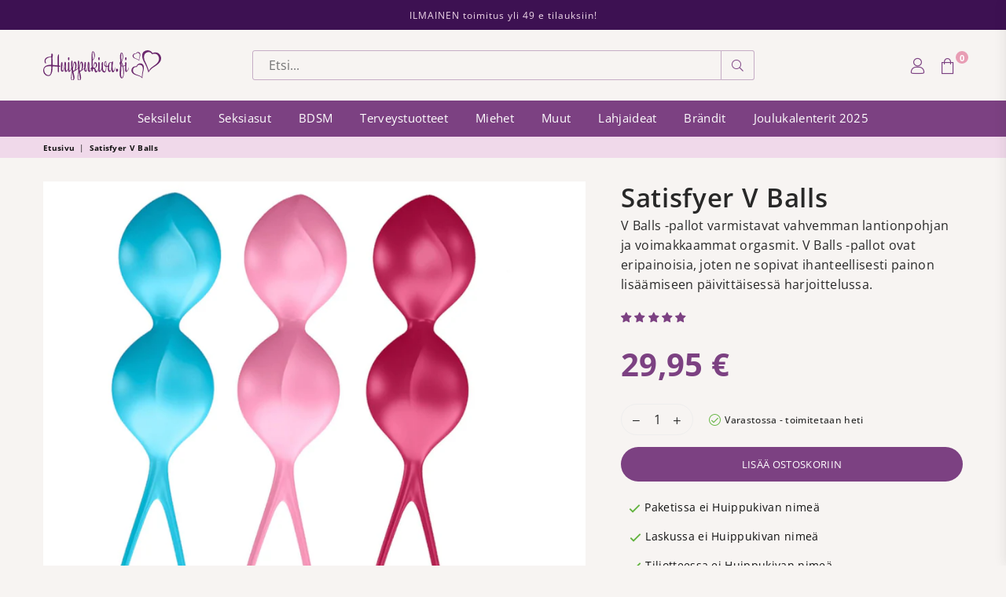

--- FILE ---
content_type: text/html; charset=utf-8
request_url: https://www.huippukiva.fi/products/satisfyer-v-balls-9016518
body_size: 81153
content:

<!doctype html>
<html data-template="product" class="no-js" lang="fi" >
<head>
<!-- Google Tag Manager -->
<script>(function(w,d,s,l,i){w[l]=w[l]||[];w[l].push({'gtm.start':
    new Date().getTime(),event:'gtm.js'});var f=d.getElementsByTagName(s)[0],
    j=d.createElement(s),dl=l!='dataLayer'?'&l='+l:'';j.async=true;j.src=
    'https://www.googletagmanager.com/gtm.js?id='+i+dl;f.parentNode.insertBefore(j,f);
})(window,document,'script','dataLayer','GTM-WCPRLSS');

</script>
<!-- End Google Tag Manager -->
 
<meta name="google-site-verification" content="w-8x15H4kmGsaxMRQK3IIUWvKEAmSyHuKYsqvrkcbMw" />
  <meta name="google-site-verification" content="dk3SV1ylHiDBvf6HbsKq7KZCVybqPaMUbv-smQ1Gb4I" />
<meta name="google-site-verification" content="3SLNiboM9tGGIsWgSXjEo6S3-A9zMt_zQNlLn1WDbRM" />
  
  


  


<style>
    .hidefi {display:none;}
  </style>

  
<script>
window.KiwiSizing = window.KiwiSizing === undefined ? {} : window.KiwiSizing;
KiwiSizing.shop = "huippukivacom.myshopify.com";


KiwiSizing.data = {
  collections: "307752468633,321246232729,307753812121,307801391257,619598872905,606211834185,307750961305,650110632265",
  tags: "Cat:Kuulat ja pallot,Cat:Tuotemerkit,Cat:Tuotemerkit \u003e Satisfyer,Omnibus: Not on sale",
  product: "7489644888217",
  vendor: "Satisfyer",
  type: "Kuulat ja pallot",
  title: "Satisfyer V Balls",
  images: ["\/\/www.huippukiva.fi\/cdn\/shop\/products\/9016518.jpg?v=1660318463","\/\/www.huippukiva.fi\/cdn\/shop\/products\/9016518_1.jpg?v=1660318463","\/\/www.huippukiva.fi\/cdn\/shop\/products\/9016518_2.jpg?v=1660318463","\/\/www.huippukiva.fi\/cdn\/shop\/products\/9016518_3.jpg?v=1660318463"],
  options: [{"name":"Title","position":1,"values":["Default Title"]}],
  variants: [{"id":42474628219033,"title":"Default Title","option1":"Default Title","option2":null,"option3":null,"sku":"9016518","requires_shipping":true,"taxable":true,"featured_image":{"id":35239719534745,"product_id":7489644888217,"position":1,"created_at":"2022-08-12T18:34:23+03:00","updated_at":"2022-08-12T18:34:23+03:00","alt":"9016518","width":2048,"height":2048,"src":"\/\/www.huippukiva.fi\/cdn\/shop\/products\/9016518.jpg?v=1660318463","variant_ids":[42474628219033]},"available":true,"name":"Satisfyer V Balls","public_title":null,"options":["Default Title"],"price":2995,"weight":0,"compare_at_price":2995,"inventory_management":"shopify","barcode":"4049369016518","featured_media":{"alt":"9016518","id":27601252384921,"position":1,"preview_image":{"aspect_ratio":1.0,"height":2048,"width":2048,"src":"\/\/www.huippukiva.fi\/cdn\/shop\/products\/9016518.jpg?v=1660318463"}},"requires_selling_plan":false,"selling_plan_allocations":[],"quantity_rule":{"min":1,"max":null,"increment":1}}],
};

</script>
<meta charset="utf-8"><meta http-equiv="X-UA-Compatible" content="IE=edge,chrome=1"><meta name="viewport" content="width=device-width, initial-scale=1.0, maximum-scale=1.0, user-scalable=no"><meta name="theme-color" content="#7c4182"><meta name="format-detection" content="telephone=no"><link rel="canonical" href="https://www.huippukiva.fi/products/satisfyer-v-balls-9016518"><meta name="google-site-verification" content="Bd1u9pvj722sGVEa_JLqKMrjoFStj1_J0egkUheN6oU" /><meta name="rating" content="adult"><link rel="dns-prefetch" href="https://www.huippukiva.fi" crossorigin><link rel="dns-prefetch" href="https://huippukivacom.myshopify.com" crossorigin><link rel="dns-prefetch" href="https://cdn.shopify.com" crossorigin><link rel="dns-prefetch" href="https://fonts.shopifycdn.com" crossorigin><link rel="preconnect" href="https//fonts.shopifycdn.com/" crossorigin><link rel="preconnect" href="https//cdn.shopify.com" crossorigin><link rel="shortcut icon" href="//www.huippukiva.fi/cdn/shop/files/huippukiva_favicon_512_32x32.png?v=1756469193" type="image/png"><title>Satisfyer V Balls | Huippukiva</title><meta name="description" content="Tilaa huomaamattomasti Satisfyer V Balls - V Balls -pallot varmistavat vahvemman lantionpohjan ja voimakkaammat orgasmit. V Balls -pallot ovat eripainoisia, jot"><!-- /snippets/social-meta-tags.liquid --> <meta name="keywords" content="Huippukiva, www.huippukiva.fi" /><meta name="author" content="AdornThemes"><meta property="og:site_name" content="Huippukiva"><meta property="og:url" content="https://www.huippukiva.fi/products/satisfyer-v-balls-9016518"><meta property="og:title" content="Satisfyer V Balls"><meta property="og:type" content="product"><meta property="og:description" content="Tilaa huomaamattomasti Satisfyer V Balls - V Balls -pallot varmistavat vahvemman lantionpohjan ja voimakkaammat orgasmit. V Balls -pallot ovat eripainoisia, jot"><meta property="og:price:amount" content="29,95"><meta property="og:price:currency" content="EUR"><meta property="og:image" content="http://www.huippukiva.fi/cdn/shop/products/9016518_1200x1200.jpg?v=1660318463"><meta property="og:image" content="http://www.huippukiva.fi/cdn/shop/products/9016518_1_1200x1200.jpg?v=1660318463"><meta property="og:image" content="http://www.huippukiva.fi/cdn/shop/products/9016518_2_1200x1200.jpg?v=1660318463"><meta property="og:image:secure_url" content="https://www.huippukiva.fi/cdn/shop/products/9016518_1200x1200.jpg?v=1660318463"><meta property="og:image:secure_url" content="https://www.huippukiva.fi/cdn/shop/products/9016518_1_1200x1200.jpg?v=1660318463"><meta property="og:image:secure_url" content="https://www.huippukiva.fi/cdn/shop/products/9016518_2_1200x1200.jpg?v=1660318463"><meta name="twitter:card" content="summary_large_image"><meta name="twitter:title" content="Satisfyer V Balls"><meta name="twitter:description" content="Tilaa huomaamattomasti Satisfyer V Balls - V Balls -pallot varmistavat vahvemman lantionpohjan ja voimakkaammat orgasmit. V Balls -pallot ovat eripainoisia, jot">
<link rel="preload" as="style" href="//www.huippukiva.fi/cdn/shop/t/51/assets/theme.css?v=104635492910336178931711362065"><link rel="preload" as="font" href="//www.huippukiva.fi/cdn/fonts/open_sans/opensans_n4.c32e4d4eca5273f6d4ee95ddf54b5bbb75fc9b61.woff2" type="font/woff2" crossorigin><link rel="preload" as="font" href="//www.huippukiva.fi/cdn/fonts/open_sans/opensans_n7.a9393be1574ea8606c68f4441806b2711d0d13e4.woff2" type="font/woff2" crossorigin><link rel="preload" as="font" href="//www.huippukiva.fi/cdn/shop/t/51/assets/adorn-icons.woff2?v=112276089159663897231738747663" type="font/woff2" crossorigin><style type="text/css">:root{--ft1:"Open Sans",sans-serif;--ft2:"Open Sans",sans-serif;--ft3:"Open Sans",sans-serif;--site_gutter:15px;--grid_gutter:30px;--grid_gutter_sm:15px;--input_height:38px;--input_height_sm:32px;--error:#d20000}@media (prefers-reduced-motion:no-preference){:root{scroll-behavior:smooth}}*,::after,::before{box-sizing:border-box}html{overflow-x:hidden}article,aside,details,figcaption,figure,footer,header,hgroup,main,menu,nav,section,summary{display:block}body,button,input,select,textarea{ font-family:-apple-system, BlinkMacSystemFont,"Segoe UI","Roboto","Oxygen","Ubuntu","Cantarell","Fira Sans","Droid Sans","Helvetica Neue",sans-serif;-webkit-font-smoothing:antialiased;-webkit-text-size-adjust:100%}a{background-color:transparent;text-decoration:none}a,img{outline:0!important;border:0}a,a:after, a:before,.anim{transition:all .3s ease-in-out}a:focus, a:hover{outline:0!important}code,pre{font-family:Consolas, monospace;font-size:1em}pre{overflow:auto}small,.txt--minor,.small-font{font-size:80%}.small-font {font-size:90%;}sub,sup{font-size:75%;line-height:0;position:relative;vertical-align:baseline}sup{top:-.5em}sub{bottom:-.25em}img{max-width:100%;border:0}table{width:100%;border-collapse:collapse;border-spacing:0}td,th{padding:0}textarea{overflow:auto;-webkit-appearance:none;-moz-appearance:none}[tabindex='-1']:focus{outline:0}form{margin:0}legend{border:0;padding:0}button,input,optgroup,select,textarea{color:inherit;font:inherit;margin:0;outline:0}button[disabled],input[disabled]{cursor:default}input[type=text],input[type=email],input[type=number],input[type=password],input[type=search],input[type=tel]{-webkit-appearance:none;-moz-appearance:none}button{cursor:pointer}input[type=submit]{cursor:pointer}[type=checkbox]+label,[type=radio]+label {display:inline-block;margin-bottom:0}label[for]{cursor:pointer}textarea{min-height:100px;resize:none;}input[type=checkbox],input[type=radio]{margin:0 5px 0 0;vertical-align:middle}select::-ms-expand{display:none}[role=button],a,button,input,label,select,textarea{touch-action:manipulation}.clearfix::after{content:'';display:table;clear:both}.clear{clear:both}.fallback_txt,.hidden_txt{position:absolute!important;overflow:hidden;clip:rect(0 0 0 0);height:1px;width:1px;margin:-1px;padding:0;border:0}.v_hidden,[data-shopify-xr-hidden]{visibility:hidden}.of_hidden{overflow:hidden}.of_auto{overflow:auto}.js-focus-hidden:focus{outline:0}.no-js:not(html),.no-js .js{display:none}.no-js .no-js:not(html){display:block}.skip-link:focus{clip:auto;width:auto;height:auto;margin:0;color:#111;background-color:#fff;padding:10px;opacity:1;z-index:10000;transition:none}p{margin:0 0 20px 0}p:last-child{margin-bottom:0}.fine-print{font-size:1.07692em;font-style:italic;margin:20px 0}.txt--emphasis{font-style:italic}svg:not(:root){overflow:hidden}.icon{display:inline-block;width:20px;height:20px;vertical-align:middle;fill:currentColor}.no-svg .icon{display:none}svg.icon:not(.icon--full-color) *{fill:inherit;stroke:inherit}.no-svg .fallback-txt{position:static!important;overflow:inherit;clip:none;height:auto;width:auto;margin:0}ol, ul{margin:0;padding:0}ol{list-style:decimal}li{list-style:none}.tb-wrap{max-width:100%;overflow:auto;-webkit-overflow-scrolling:touch}.vd-wrap{position:relative;overflow:hidden;max-width:100%;padding-bottom:56.25%;height:auto}.vd-wrap iframe{position:absolute;top:0;left:0;width:100%;height:100%}.form-vertical input,.form-vertical select,.form-vertical textarea{display:block;width:100%}.form-vertical [type=checkbox],.form-vertical [type=radio]{display:inline-block;width:auto;margin-right:5px}.grid{list-style:none;padding:0;margin:0 -15px;}.grid::after{content:'';display:table;clear:both}.grid__item{ padding-left:15px;padding-right:15px;float:left;width:100%}@media only screen and (max-width:1024px){.grid{margin:0 -7.5px}.grid__item{padding-left:7.5px;padding-right:7.5px}}.grid__item[class*="--push"]{position:relative}.grid--rev{direction:rtl;text-align:left}.grid--rev>.grid__item{direction:ltr;text-align:left;float:right}.col-1,.one-whole{width:100%}.col-2,.five-tenths,.four-eighths,.one-half,.three-sixths,.two-quarters,.wd-50{width:50%}.col-3,.one-third,.two-sixths{width:33.33333%}.four-sixths,.two-thirds{width:66.66667%}.col-4,.one-quarter,.two-eighths{width:25%}.six-eighths,.three-quarters{width:75%}.col-5,.one-fifth,.two-tenths{width:20%}.four-tenths,.two-fifths,.wd-40{width:40%}.six-tenths,.three-fifths,.wd-60{width:60%}.eight-tenths,.four-fifths,.wd-80{width:80%}.col-6,.one-sixth{width:16.66667%}.five-sixths{width:83.33333%}.col-7,.one-seventh{width:14.28571%}.col-8,.one-eighth{width:12.5%}.three-eighths{width:37.5%}.five-eighths{width:62.5%}.seven-eighths{width:87.5%}.col-9,.one-nineth{width:11.11111%}.col-10,.one-tenth{width:10%}.three-tenths,.wd-30{width:30%}.seven-tenths,.wd-70{width:70%}.nine-tenths,.wd-90{width:90%}.show{display:block!important}.hide{display:none!important}@media only screen and (min-width:767px){.medium-up--one-whole{width:100%}.medium-up--five-tenths,.medium-up--four-eighths,.medium-up--one-half,.medium-up--three-sixths,.medium-up--two-quarters{width:50%}.medium-up--one-third,.medium-up--two-sixths{width:33.33333%}.medium-up--four-sixths,.medium-up--two-thirds{width:66.66667%}.medium-up--one-quarter,.medium-up--two-eighths{width:25%}.medium-up--six-eighths,.medium-up--three-quarters{width:75%}.medium-up--one-fifth,.medium-up--two-tenths{width:20%}.medium-up--four-tenths,.medium-up--two-fifths{width:40%}.medium-up--six-tenths,.medium-up--three-fifths{width:60%}.medium-up--eight-tenths,.medium-up--four-fifths{width:80%}.medium-up--one-sixth{width:16.66667%}.medium-up--five-sixths{width:83.33333%}.medium-up--one-seventh{width:14.28571%}.medium-up--one-eighth{width:12.5%}.medium-up--three-eighths{width:37.5%}.medium-up--five-eighths{width:62.5%}.medium-up--seven-eighths{width:87.5%}.medium-up--one-nineth{width:11.11111%}.medium-up--one-tenth{width:10%}.medium-up--three-tenths{width:30%}.medium-up--seven-tenths{width:70%}.medium-up--nine-tenths{width:90%}.grid--uniform .medium-up--five-tenths:nth-child(2n+1),.grid--uniform .medium-up--four-eighths:nth-child(2n+1),.grid--uniform .medium-up--one-eighth:nth-child(8n+1),.grid--uniform .medium-up--one-fifth:nth-child(5n+1),.grid--uniform .medium-up--one-half:nth-child(2n+1),.grid--uniform .medium-up--one-quarter:nth-child(4n+1),.grid--uniform .medium-up--one-seventh:nth-child(7n+1),.grid--uniform .medium-up--one-sixth:nth-child(6n+1),.grid--uniform .medium-up--one-third:nth-child(3n+1),.grid--uniform .medium-up--three-sixths:nth-child(2n+1),.grid--uniform .medium-up--two-eighths:nth-child(4n+1),.grid--uniform .medium-up--two-sixths:nth-child(3n+1){clear:both}.medium-up--show{display:block!important}.medium-up--hide{display:none!important}}@media only screen and (min-width:1025px){.large-up--one-whole{width:100%}.large-up--five-tenths,.large-up--four-eighths,.large-up--one-half,.large-up--three-sixths,.large-up--two-quarters{width:50%}.large-up--one-third,.large-up--two-sixths{width:33.33333%}.large-up--four-sixths,.large-up--two-thirds{width:66.66667%}.large-up--one-quarter,.large-up--two-eighths{width:25%}.large-up--six-eighths,.large-up--three-quarters{width:75%}.large-up--one-fifth,.large-up--two-tenths{width:20%}.large-up--four-tenths,.large-up--two-fifths{width:40%}.large-up--six-tenths,.large-up--three-fifths{width:60%}.large-up--eight-tenths,.large-up--four-fifths{width:80%}.large-up--one-sixth{width:16.66667%}.large-up--five-sixths{width:83.33333%}.large-up--one-seventh{width:14.28571%}.large-up--one-eighth{width:12.5%}.large-up--three-eighths{width:37.5%}.large-up--five-eighths{width:62.5%}.large-up--seven-eighths{width:87.5%}.large-up--one-nineth{width:11.11111%}.large-up--one-tenth{width:10%}.large-up--three-tenths{width:30%}.large-up--seven-tenths{width:70%}.large-up--nine-tenths{width:90%}.grid--uniform .large-up--five-tenths:nth-child(2n+1),.grid--uniform .large-up--four-eighths:nth-child(2n+1),.grid--uniform .large-up--one-eighth:nth-child(8n+1),.grid--uniform .large-up--one-fifth:nth-child(5n+1),.grid--uniform .large-up--one-half:nth-child(2n+1),.grid--uniform .large-up--one-quarter:nth-child(4n+1),.grid--uniform .large-up--one-seventh:nth-child(7n+1),.grid--uniform .large-up--one-sixth:nth-child(6n+1),.grid--uniform .large-up--one-third:nth-child(3n+1),.grid--uniform .large-up--three-sixths:nth-child(2n+1),.grid--uniform .large-up--two-eighths:nth-child(4n+1),.grid--uniform .large-up--two-sixths:nth-child(3n+1){clear:both}.large-up--show{display:block!important}.large-up--hide{display:none!important}}@media only screen and (min-width:1280px){.widescreen--one-whole{width:100%}.widescreen--five-tenths,.widescreen--four-eighths,.widescreen--one-half,.widescreen--three-sixths,.widescreen--two-quarters{width:50%}.widescreen--one-third,.widescreen--two-sixths{width:33.33333%}.widescreen--four-sixths,.widescreen--two-thirds{width:66.66667%}.widescreen--one-quarter,.widescreen--two-eighths{width:25%}.widescreen--six-eighths,.widescreen--three-quarters{width:75%}.widescreen--one-fifth,.widescreen--two-tenths{width:20%}.widescreen--four-tenths,.widescreen--two-fifths{width:40%}.widescreen--six-tenths,.widescreen--three-fifths{width:60%}.widescreen--eight-tenths,.widescreen--four-fifths{width:80%}.widescreen--one-sixth{width:16.66667%}.widescreen--five-sixths{width:83.33333%}.widescreen--one-seventh{width:14.28571%}.widescreen--one-eighth{width:12.5%}.widescreen--three-eighths{width:37.5%}.widescreen--five-eighths{width:62.5%}.widescreen--seven-eighths{width:87.5%}.widescreen--one-nineth{width:11.11111%}.widescreen--one-tenth{width:10%}.widescreen--three-tenths{width:30%}.widescreen--seven-tenths{width:70%}.widescreen--nine-tenths{width:90%}.grid--uniform .widescreen--five-tenths:nth-child(2n+1),.grid--uniform .widescreen--four-eighths:nth-child(2n+1),.grid--uniform .widescreen--one-eighth:nth-child(8n+1),.grid--uniform .widescreen--one-fifth:nth-child(5n+1),.grid--uniform .widescreen--one-half:nth-child(2n+1),.grid--uniform .widescreen--one-quarter:nth-child(4n+1),.grid--uniform .widescreen--one-seventh:nth-child(7n+1),.grid--uniform .widescreen--one-sixth:nth-child(6n+1),.grid--uniform .widescreen--one-third:nth-child(3n+1),.grid--uniform .widescreen--three-sixths:nth-child(2n+1),.grid--uniform .widescreen--two-eighths:nth-child(4n+1),.grid--uniform .widescreen--two-sixths:nth-child(3n+1){clear:both}.widescreen--show{display:block!important}.widescreen--hide{display:none!important}}@media only screen and (min-width:767px) and (max-width:1024px){.medium--one-whole{width:100%}.medium--five-tenths,.medium--four-eighths,.medium--one-half,.medium--three-sixths,.medium--two-quarters{width:50%}.medium--one-third,.medium--two-sixths{width:33.33333%}.medium--four-sixths,.medium--two-thirds{width:66.66667%}.medium--one-quarter,.medium--two-eighths{width:25%}.medium--six-eighths,.medium--three-quarters{width:75%}.medium--one-fifth,.medium--two-tenths{width:20%}.medium--four-tenths,.medium--two-fifths{width:40%}.medium--six-tenths,.medium--three-fifths{width:60%}.medium--eight-tenths,.medium--four-fifths{width:80%}.medium--one-sixth{width:16.66667%}.medium--five-sixths{width:83.33333%}.medium--one-seventh{width:14.28571%}.medium--one-eighth{width:12.5%}.medium--three-eighths{width:37.5%}.medium--five-eighths{width:62.5%}.medium--seven-eighths{width:87.5%}.medium--one-nineth{width:11.11111%}.medium--one-tenth{width:10%}.medium--three-tenths{width:30%}.medium--seven-tenths{width:70%}.medium--nine-tenths{width:90%}.grid--uniform .medium--five-tenths:nth-child(2n+1),.grid--uniform .medium--four-eighths:nth-child(2n+1),.grid--uniform .medium--one-eighth:nth-child(8n+1),.grid--uniform .medium--one-fifth:nth-child(5n+1),.grid--uniform .medium--one-half:nth-child(2n+1),.grid--uniform .medium--one-quarter:nth-child(4n+1),.grid--uniform .medium--one-seventh:nth-child(7n+1),.grid--uniform .medium--one-sixth:nth-child(6n+1),.grid--uniform .medium--one-third:nth-child(3n+1),.grid--uniform .medium--three-sixths:nth-child(2n+1),.grid--uniform .medium--two-eighths:nth-child(4n+1),.grid--uniform .medium--two-sixths:nth-child(3n+1){clear:both}.medium--show{display:block!important}.medium--hide{display:none!important}}@media only screen and (max-width:766px){.grid{margin:0 -5px}.grid__item{padding-left:5px;padding-right:5px}.small--one-whole{width:100%}.small--five-tenths,.small--four-eighths,.small--one-half,.small--three-sixths,.small--two-quarters{width:50%}.small--one-third,.small--two-sixths{width:33.33333%}.small--four-sixths,.small--two-thirds{width:66.66667%}.small--one-quarter,.small--two-eighths{width:25%}.small--six-eighths,.small--three-quarters{width:75%}.small--one-fifth,.small--two-tenths{width:20%}.small--four-tenths,.small--two-fifths{width:40%}.small--six-tenths,.small--three-fifths{width:60%}.small--eight-tenths,.small--four-fifths{width:80%}.small--one-sixth{width:16.66667%}.small--five-sixths{width:83.33333%}.small--one-seventh{width:14.28571%}.small--one-eighth{width:12.5%}.small--three-eighths{width:37.5%}.small--five-eighths{width:62.5%}.small--seven-eighths{width:87.5%}.small--one-nineth{width:11.11111%}.small--one-tenth{width:10%}.small--three-tenths{width:30%}.small--seven-tenths{width:70%}.small--nine-tenths{width:90%}.grid--uniform .small--five-tenths:nth-child(2n+1),.grid--uniform .small--four-eighths:nth-child(2n+1),.grid--uniform .small--one-eighth:nth-child(8n+1),.grid--uniform .small--one-half:nth-child(2n+1),.grid--uniform .small--one-quarter:nth-child(4n+1),.grid--uniform .small--one-seventh:nth-child(7n+1),.grid--uniform .small--one-sixth:nth-child(6n+1),.grid--uniform .small--one-third:nth-child(3n+1),.grid--uniform .small--three-sixths:nth-child(2n+1),.grid--uniform .small--two-eighths:nth-child(4n+1),.grid--uniform .small--two-sixths:nth-child(3n+1),.grid--uniform.small--one-fifth:nth-child(5n+1){clear:both}.small--show{display:block!important}.small--hide{display:none!important}}.grid-tbl{display:table;table-layout:fixed;width:100%}.grid-tbl>.grid-col,.grid-tbl>.grid__item{float:none;display:table-cell;vertical-align:middle}.grid-products {margin:0 -5.0px;}.grid-products .grid__item{ padding-left:5.0px;padding-right:5.0px;}.m_auto {margin-left:auto;margin-right:auto}.m0 {margin:0!important}.mt0 {margin-top:0!important}.ml0 {margin-left:0!important}.mr0 {margin-right:0!important}.mb0 {margin-bottom:0!important}.ml5 {margin-left:5px}.mt5 {margin-top:5px}.mr5 {margin-right:5px}.mb5 {margin-bottom:5px}.ml10 {margin-left:10px}.mt10 {margin-top:10px}.mr10 {margin-right:10px}.mb10 {margin-bottom:10px}.ml15 {margin-left:15px}.mt15 {margin-top:15px}.mr15 {margin-right:15px}.mb15 {margin-bottom:15px}.ml20 {margin-left:20px}.mt20 {margin-top:20px}.mr20 {margin-right:20px}.mb20 {margin-bottom:20px}.ml25 {margin-left:25px}.mt25 {margin-top:25px}.mr25 {margin-right:25px}.mb25 {margin-bottom:25px}.ml30 {margin-left:30px}.mt30 {margin-top:30px}.mr30 {margin-right:30px}.mb30 {margin-bottom:30px}.pd0 {padding:0!important}.pd_t {padding-top:0}.pd_l {padding-left:0}.pd_r {padding-right:0}.pd_b {padding-bottom:0}.p5 {padding:5px}.p10 {padding:10px}.p15 {padding:15px}.p20 {padding:20px}.p25 {padding:25px}.p30 {padding:30px}.mt1 { margin-top:1px;}.mt2 { margin-top:2px;}.mt3 { margin-top:3px;}.mt4 { margin-top:4px;}.bdr_rd0{border-radius:0}.bdr_rd3{border-radius:3px}.bdr_rd4{border-radius:4px}.bdr_rd5{border-radius:5px}.bdr_rd6{border-radius:6px}.bdr_rd7{border-radius:7px}.bdr_rd8{border-radius:8px}.bdr_rd9{border-radius:9px}.bdr_rd10{border-radius:10px}.bdr_rd15{border-radius:15px}.bdr_rd50{border-radius:50%}.db{display:block}.dbi{display:inline-block}.dn {display:none}.pa {position:absolute}.pr {position:relative}.fwl{font-weight:300}.fwr{font-weight:400}.fwm{font-weight:500}.fwsb{font-weight:600}b,strong,.fwb{font-weight:700}em,.em{font-style:italic}.ttu{text-transform:uppercase}.ttl{text-transform:lowercase}.ttc{text-transform:capitalize}.ttn{text-transform:none}.tdn {text-decoration:none!important}.tdu {text-decoration:underline}.grid-sizer{width:25%;position:absolute}.w_auto {width:auto!important}.h_auto{height:auto}.w_100{width:100%!important}.h_100{height:100%!important}.img_fl{display:block;width:100%;height:auto}.imgWrapper{display:block;margin:auto}.bgImg{background-size:cover;background-repeat:no-repeat;background-position:center}.fl{display:flex}.fl1{flex:1}.f-row{flex-direction:row}.f-col{flex-direction:column}.f-wrap{flex-wrap:wrap}.f-nowrap{flex-wrap:nowrap}.f-jcs{justify-content:flex-start}.f-jce{justify-content:flex-end}.f-jcc{justify-content:center}.f-jcsb{justify-content:space-between}.f-jcsa{justify-content:space-around}.f-jcse{justify-content:space-evenly}.f-ais{align-items:flex-start}.f-aie{align-items:flex-end}.f-aic{align-items:center}.f-aib{align-items:baseline}.f-aist{align-items:stretch}.f-acs{align-content:flex-start}.f-ace{align-content:flex-end}.f-acc{align-content:center}.f-acsb{align-content:space-between}.f-acsa{align-content:space-around}.f-acst{align-content:stretch}.f-asa{align-self:auto}.f-ass{align-self:flex-start}.f-ase{align-self:flex-end}.f-asc{align-self:center}.f-asb{align-self:baseline}.f-asst{align-self:stretch}.order0{order:0}.order1{order:1}.order2{order:2}.order3{order:3}.tl{text-align:left!important}.tc{text-align:center!important}.tr{text-align:right!important}.tjc{text-align:justify;}@media (min-width:768px){.tl-md{text-align:left!important}.tc-md{text-align:center!important}.tr-md{text-align:right!important}.f-row-md{flex-direction:row}.f-col-md{flex-direction:column}.f-wrap-md{flex-wrap:wrap}.f-nowrap-md{flex-wrap:nowrap}.f-jcs-md{justify-content:flex-start}.f-jce-md{justify-content:flex-end}.f-jcc-md{justify-content:center}.f-jcsb-md{justify-content:space-between}.f-jcsa-md{justify-content:space-around}.f-jcse-md{justify-content:space-evenly}.f-ais-md{align-items:flex-start}.f-aie-md{align-items:flex-end}.f-aic-md{align-items:center}.f-aib-md{align-items:baseline}.f-aist-md{align-items:stretch}.f-acs-md{align-content:flex-start}.f-ace-md{align-content:flex-end}.f-acc-md{align-content:center}.f-acsb-md{align-content:space-between}.f-acsa-md{align-content:space-around}.f-acst-md{align-content:stretch}.f-asa-md{align-self:auto}.f-ass-md{align-self:flex-start}.f-ase-md{align-self:flex-end}.f-asc-md{align-self:center}.f-asb-md{align-self:baseline}.f-asst-md{align-self:stretch}}@media (min-width:1025px){.f-row-lg{flex-direction:row}.f-col-lg{flex-direction:column}.f-wrap-lg{flex-wrap:wrap}.f-nowrap-lg{flex-wrap:nowrap}.tl-lg {text-align:left!important}.tc-lg {text-align:center!important}.tr-lg {text-align:right!important}}@media (min-width:1280px){.f-wrap-xl{flex-wrap:wrap}.f-col-xl{flex-direction:column}.tl-xl {text-align:left!important}.tc-xl {text-align:center!important}.tr-xl {text-align:right!important}}@font-face {font-family: "Open Sans";font-weight: 300;font-style: normal;font-display: swap;src: url("//www.huippukiva.fi/cdn/fonts/open_sans/opensans_n3.b10466eda05a6b2d1ef0f6ba490dcecf7588dd78.woff2") format("woff2"), url("//www.huippukiva.fi/cdn/fonts/open_sans/opensans_n3.056c4b5dddadba7018747bd50fdaa80430e21710.woff") format("woff");}@font-face {font-family: "Open Sans";font-weight: 400;font-style: normal;font-display: swap;src: url("//www.huippukiva.fi/cdn/fonts/open_sans/opensans_n4.c32e4d4eca5273f6d4ee95ddf54b5bbb75fc9b61.woff2") format("woff2"), url("//www.huippukiva.fi/cdn/fonts/open_sans/opensans_n4.5f3406f8d94162b37bfa232b486ac93ee892406d.woff") format("woff");}@font-face {font-family: "Open Sans";font-weight: 500;font-style: normal;font-display: swap;src: url("//www.huippukiva.fi/cdn/fonts/open_sans/opensans_n5.500dcf21ddee5bc5855ad3a20394d3bc363c217c.woff2") format("woff2"), url("//www.huippukiva.fi/cdn/fonts/open_sans/opensans_n5.af1a06d824dccfb4d400ba874ef19176651ec834.woff") format("woff");}@font-face {font-family: "Open Sans";font-weight: 600;font-style: normal;font-display: swap;src: url("//www.huippukiva.fi/cdn/fonts/open_sans/opensans_n6.15aeff3c913c3fe570c19cdfeed14ce10d09fb08.woff2") format("woff2"), url("//www.huippukiva.fi/cdn/fonts/open_sans/opensans_n6.14bef14c75f8837a87f70ce22013cb146ee3e9f3.woff") format("woff");}@font-face {font-family: "Open Sans";font-weight: 700;font-style: normal;font-display: swap;src: url("//www.huippukiva.fi/cdn/fonts/open_sans/opensans_n7.a9393be1574ea8606c68f4441806b2711d0d13e4.woff2") format("woff2"), url("//www.huippukiva.fi/cdn/fonts/open_sans/opensans_n7.7b8af34a6ebf52beb1a4c1d8c73ad6910ec2e553.woff") format("woff");}@font-face {font-family: "Open Sans";font-weight: 800;font-style: normal;font-display: swap;src: url("//www.huippukiva.fi/cdn/fonts/open_sans/opensans_n8.8397a8153d7172f9fd2b668340b216c70cae90a5.woff2") format("woff2"), url("//www.huippukiva.fi/cdn/fonts/open_sans/opensans_n8.e6b8c8da9a85739da8727944118b210848d95f08.woff") format("woff");}@font-face{font-family:Adorn-Icons;src:url("//www.huippukiva.fi/cdn/shop/t/51/assets/adorn-icons.woff2?v=112276089159663897231738747663") format('woff2'),url("//www.huippukiva.fi/cdn/shop/t/51/assets/adorn-icons.woff?v=3660380726993999231703146745") format('woff');font-weight:400;font-style:normal;font-display:swap}.at{font:normal normal normal 15px/1 Adorn-Icons;speak:none;text-transform:none;display:inline-block;vertical-align:middle;text-rendering:auto;-webkit-font-smoothing:antialiased;-moz-osx-font-smoothing:grayscale}</style><link href="//www.huippukiva.fi/cdn/shop/t/51/assets/theme.css?v=104635492910336178931711362065" rel="stylesheet" type="text/css" media="all" /><link rel="preload" href="//www.huippukiva.fi/cdn/shop/t/51/assets/jquery.min.js?v=163794147426948206801703146745" as="script"><link rel="preload" href="//www.huippukiva.fi/cdn/shop/t/51/assets/vendor.min.js?v=79820397302741895341703146745" as="script"><script src="//www.huippukiva.fi/cdn/shop/t/51/assets/jquery.min.js?v=163794147426948206801703146745" defer="defer"></script><script>var theme = {strings:{addToCart:"Lisää ostoskoriin",soldOut:"Loppuunmyyty",unavailable:"Loppuunmyyty",showMore:"Näytä lisää",showLess:"Näytä vähemmän"},mlcurrency:false,moneyFormat:"{{amount_with_comma_separator}} €",currencyFormat:"money_with_currency_format",shopCurrency:"EUR",autoCurrencies:false,money_currency_format:"{{amount_with_comma_separator}} € EUR",money_format:"{{amount_with_comma_separator}} €",ajax_cart:true,fixedHeader:true,animation:true,animationMobile:true,searchresult:"Näytä kaikki hakutulokset",wlAvailable:"Saatavailla toivelistalla",rtl:false,days:"Päivää",hours:"Tuntia",minuts:"Min",seconds:"Sek",};document.documentElement.className = document.documentElement.className.replace('no-js', 'js');window.lazySizesConfig = window.lazySizesConfig || {};window.lazySizesConfig.loadMode = 1;window.lazySizesConfig.expand = 10;window.lazySizesConfig.expFactor = 1.5;window.lazySizesConfig.loadHidden = false;var Metatheme = null,thm = 'Optimal', shpeml = 'asiakaspalvelu@huippukiva.fi', dmn = window.location.hostname;</script><script src="//www.huippukiva.fi/cdn/shop/t/51/assets/vendor.min.js?v=79820397302741895341703146745" defer="defer"></script>
   <script>window.performance && window.performance.mark && window.performance.mark('shopify.content_for_header.start');</script><meta id="shopify-digital-wallet" name="shopify-digital-wallet" content="/61109993625/digital_wallets/dialog">
<meta name="shopify-checkout-api-token" content="ba4d4f84e91adc826cc79d3e039296b9">
<link rel="alternate" hreflang="x-default" href="https://www.huippukiva.fi/products/satisfyer-v-balls-9016518">
<link rel="alternate" hreflang="en-AT" href="https://www.huippukiva.com/products/satisfyer-v-balls-9016518">
<link rel="alternate" hreflang="nl-AT" href="https://www.huippukiva.com/nl/products/satisfyer-v-balls-9016518">
<link rel="alternate" hreflang="en-BE" href="https://www.huippukiva.com/products/satisfyer-v-balls-9016518">
<link rel="alternate" hreflang="nl-BE" href="https://www.huippukiva.com/nl/products/satisfyer-v-balls-9016518">
<link rel="alternate" hreflang="en-BG" href="https://www.huippukiva.com/products/satisfyer-v-balls-9016518">
<link rel="alternate" hreflang="nl-BG" href="https://www.huippukiva.com/nl/products/satisfyer-v-balls-9016518">
<link rel="alternate" hreflang="en-CY" href="https://www.huippukiva.com/products/satisfyer-v-balls-9016518">
<link rel="alternate" hreflang="nl-CY" href="https://www.huippukiva.com/nl/products/satisfyer-v-balls-9016518">
<link rel="alternate" hreflang="en-CZ" href="https://www.huippukiva.com/products/satisfyer-v-balls-9016518">
<link rel="alternate" hreflang="nl-CZ" href="https://www.huippukiva.com/nl/products/satisfyer-v-balls-9016518">
<link rel="alternate" hreflang="en-DE" href="https://www.huippukiva.com/products/satisfyer-v-balls-9016518">
<link rel="alternate" hreflang="nl-DE" href="https://www.huippukiva.com/nl/products/satisfyer-v-balls-9016518">
<link rel="alternate" hreflang="en-DK" href="https://www.huippukiva.com/products/satisfyer-v-balls-9016518">
<link rel="alternate" hreflang="nl-DK" href="https://www.huippukiva.com/nl/products/satisfyer-v-balls-9016518">
<link rel="alternate" hreflang="en-EE" href="https://www.huippukiva.com/products/satisfyer-v-balls-9016518">
<link rel="alternate" hreflang="nl-EE" href="https://www.huippukiva.com/nl/products/satisfyer-v-balls-9016518">
<link rel="alternate" hreflang="en-ES" href="https://www.huippukiva.com/products/satisfyer-v-balls-9016518">
<link rel="alternate" hreflang="nl-ES" href="https://www.huippukiva.com/nl/products/satisfyer-v-balls-9016518">
<link rel="alternate" hreflang="en-FR" href="https://www.huippukiva.com/products/satisfyer-v-balls-9016518">
<link rel="alternate" hreflang="nl-FR" href="https://www.huippukiva.com/nl/products/satisfyer-v-balls-9016518">
<link rel="alternate" hreflang="en-GR" href="https://www.huippukiva.com/products/satisfyer-v-balls-9016518">
<link rel="alternate" hreflang="nl-GR" href="https://www.huippukiva.com/nl/products/satisfyer-v-balls-9016518">
<link rel="alternate" hreflang="en-HR" href="https://www.huippukiva.com/products/satisfyer-v-balls-9016518">
<link rel="alternate" hreflang="nl-HR" href="https://www.huippukiva.com/nl/products/satisfyer-v-balls-9016518">
<link rel="alternate" hreflang="en-HU" href="https://www.huippukiva.com/products/satisfyer-v-balls-9016518">
<link rel="alternate" hreflang="nl-HU" href="https://www.huippukiva.com/nl/products/satisfyer-v-balls-9016518">
<link rel="alternate" hreflang="en-IE" href="https://www.huippukiva.com/products/satisfyer-v-balls-9016518">
<link rel="alternate" hreflang="nl-IE" href="https://www.huippukiva.com/nl/products/satisfyer-v-balls-9016518">
<link rel="alternate" hreflang="en-IT" href="https://www.huippukiva.com/products/satisfyer-v-balls-9016518">
<link rel="alternate" hreflang="nl-IT" href="https://www.huippukiva.com/nl/products/satisfyer-v-balls-9016518">
<link rel="alternate" hreflang="en-LT" href="https://www.huippukiva.com/products/satisfyer-v-balls-9016518">
<link rel="alternate" hreflang="nl-LT" href="https://www.huippukiva.com/nl/products/satisfyer-v-balls-9016518">
<link rel="alternate" hreflang="en-LU" href="https://www.huippukiva.com/products/satisfyer-v-balls-9016518">
<link rel="alternate" hreflang="nl-LU" href="https://www.huippukiva.com/nl/products/satisfyer-v-balls-9016518">
<link rel="alternate" hreflang="en-LV" href="https://www.huippukiva.com/products/satisfyer-v-balls-9016518">
<link rel="alternate" hreflang="nl-LV" href="https://www.huippukiva.com/nl/products/satisfyer-v-balls-9016518">
<link rel="alternate" hreflang="en-MT" href="https://www.huippukiva.com/products/satisfyer-v-balls-9016518">
<link rel="alternate" hreflang="nl-MT" href="https://www.huippukiva.com/nl/products/satisfyer-v-balls-9016518">
<link rel="alternate" hreflang="en-NL" href="https://www.huippukiva.com/products/satisfyer-v-balls-9016518">
<link rel="alternate" hreflang="nl-NL" href="https://www.huippukiva.com/nl/products/satisfyer-v-balls-9016518">
<link rel="alternate" hreflang="en-PL" href="https://www.huippukiva.com/products/satisfyer-v-balls-9016518">
<link rel="alternate" hreflang="nl-PL" href="https://www.huippukiva.com/nl/products/satisfyer-v-balls-9016518">
<link rel="alternate" hreflang="en-PT" href="https://www.huippukiva.com/products/satisfyer-v-balls-9016518">
<link rel="alternate" hreflang="nl-PT" href="https://www.huippukiva.com/nl/products/satisfyer-v-balls-9016518">
<link rel="alternate" hreflang="en-RO" href="https://www.huippukiva.com/products/satisfyer-v-balls-9016518">
<link rel="alternate" hreflang="nl-RO" href="https://www.huippukiva.com/nl/products/satisfyer-v-balls-9016518">
<link rel="alternate" hreflang="en-SE" href="https://www.huippukiva.com/products/satisfyer-v-balls-9016518">
<link rel="alternate" hreflang="nl-SE" href="https://www.huippukiva.com/nl/products/satisfyer-v-balls-9016518">
<link rel="alternate" hreflang="en-SI" href="https://www.huippukiva.com/products/satisfyer-v-balls-9016518">
<link rel="alternate" hreflang="nl-SI" href="https://www.huippukiva.com/nl/products/satisfyer-v-balls-9016518">
<link rel="alternate" hreflang="en-SK" href="https://www.huippukiva.com/products/satisfyer-v-balls-9016518">
<link rel="alternate" hreflang="nl-SK" href="https://www.huippukiva.com/nl/products/satisfyer-v-balls-9016518">
<link rel="alternate" hreflang="fi-FI" href="https://www.huippukiva.fi/products/satisfyer-v-balls-9016518">
<link rel="alternate" type="application/json+oembed" href="https://www.huippukiva.fi/products/satisfyer-v-balls-9016518.oembed">
<script async="async" data-src="/checkouts/internal/preloads.js?locale=fi-FI"></script>
<link rel="preconnect" href="https://shop.app" crossorigin="anonymous">
<script async="async" data-src="https://shop.app/checkouts/internal/preloads.js?locale=fi-FI&shop_id=61109993625" crossorigin="anonymous"></script>
<script id="apple-pay-shop-capabilities" type="application/json">{"shopId":61109993625,"countryCode":"FI","currencyCode":"EUR","merchantCapabilities":["supports3DS"],"merchantId":"gid:\/\/shopify\/Shop\/61109993625","merchantName":"Huippukiva","requiredBillingContactFields":["postalAddress","email","phone"],"requiredShippingContactFields":["postalAddress","email","phone"],"shippingType":"shipping","supportedNetworks":["visa","maestro","masterCard","amex"],"total":{"type":"pending","label":"Huippukiva","amount":"1.00"},"shopifyPaymentsEnabled":true,"supportsSubscriptions":true}</script>
<script id="shopify-features" type="application/json">{"accessToken":"ba4d4f84e91adc826cc79d3e039296b9","betas":["rich-media-storefront-analytics"],"domain":"www.huippukiva.fi","predictiveSearch":true,"shopId":61109993625,"locale":"fi"}</script>
<script>var Shopify = Shopify || {};
Shopify.shop = "huippukivacom.myshopify.com";
Shopify.locale = "fi";
Shopify.currency = {"active":"EUR","rate":"1.0"};
Shopify.country = "FI";
Shopify.theme = {"name":"Copy of Copy of [Boost 156562] Analyzify - OP -...","id":156416541001,"schema_name":"Optimal","schema_version":"v1.9","theme_store_id":null,"role":"main"};
Shopify.theme.handle = "null";
Shopify.theme.style = {"id":null,"handle":null};
Shopify.cdnHost = "www.huippukiva.fi/cdn";
Shopify.routes = Shopify.routes || {};
Shopify.routes.root = "/";</script>
<script type="module">!function(o){(o.Shopify=o.Shopify||{}).modules=!0}(window);</script>
<script>!function(o){function n(){var o=[];function n(){o.push(Array.prototype.slice.apply(arguments))}return n.q=o,n}var t=o.Shopify=o.Shopify||{};t.loadFeatures=n(),t.autoloadFeatures=n()}(window);</script>
<script>
  window.ShopifyPay = window.ShopifyPay || {};
  window.ShopifyPay.apiHost = "shop.app\/pay";
  window.ShopifyPay.redirectState = null;
</script>
<script id="shop-js-analytics" type="application/json">{"pageType":"product"}</script>
<script defer="defer" async type="module" data-src="//www.huippukiva.fi/cdn/shopifycloud/shop-js/modules/v2/client.init-shop-cart-sync_CVn0nVyo.fi.esm.js"></script>
<script defer="defer" async type="module" data-src="//www.huippukiva.fi/cdn/shopifycloud/shop-js/modules/v2/chunk.common_Bb0CS1T2.esm.js"></script>
<script type="module">
  await import("//www.huippukiva.fi/cdn/shopifycloud/shop-js/modules/v2/client.init-shop-cart-sync_CVn0nVyo.fi.esm.js");
await import("//www.huippukiva.fi/cdn/shopifycloud/shop-js/modules/v2/chunk.common_Bb0CS1T2.esm.js");

  window.Shopify.SignInWithShop?.initShopCartSync?.({"fedCMEnabled":true,"windoidEnabled":true});

</script>
<script>
  window.Shopify = window.Shopify || {};
  if (!window.Shopify.featureAssets) window.Shopify.featureAssets = {};
  window.Shopify.featureAssets['shop-js'] = {"shop-cart-sync":["modules/v2/client.shop-cart-sync_1iycqFj-.fi.esm.js","modules/v2/chunk.common_Bb0CS1T2.esm.js"],"init-fed-cm":["modules/v2/client.init-fed-cm_D-DR7mG9.fi.esm.js","modules/v2/chunk.common_Bb0CS1T2.esm.js"],"init-shop-email-lookup-coordinator":["modules/v2/client.init-shop-email-lookup-coordinator_DCsedMPx.fi.esm.js","modules/v2/chunk.common_Bb0CS1T2.esm.js"],"shop-cash-offers":["modules/v2/client.shop-cash-offers_CEYFuw-z.fi.esm.js","modules/v2/chunk.common_Bb0CS1T2.esm.js","modules/v2/chunk.modal_BGXMd2f2.esm.js"],"shop-button":["modules/v2/client.shop-button_CIB5me3s.fi.esm.js","modules/v2/chunk.common_Bb0CS1T2.esm.js"],"init-windoid":["modules/v2/client.init-windoid_Cm7SLfJN.fi.esm.js","modules/v2/chunk.common_Bb0CS1T2.esm.js"],"avatar":["modules/v2/client.avatar_BTnouDA3.fi.esm.js"],"init-shop-cart-sync":["modules/v2/client.init-shop-cart-sync_CVn0nVyo.fi.esm.js","modules/v2/chunk.common_Bb0CS1T2.esm.js"],"shop-toast-manager":["modules/v2/client.shop-toast-manager_C2_l4wj2.fi.esm.js","modules/v2/chunk.common_Bb0CS1T2.esm.js"],"pay-button":["modules/v2/client.pay-button_B3EMbhoh.fi.esm.js","modules/v2/chunk.common_Bb0CS1T2.esm.js"],"shop-login-button":["modules/v2/client.shop-login-button_BQI0Kkpl.fi.esm.js","modules/v2/chunk.common_Bb0CS1T2.esm.js","modules/v2/chunk.modal_BGXMd2f2.esm.js"],"init-customer-accounts-sign-up":["modules/v2/client.init-customer-accounts-sign-up_DpLGJpHM.fi.esm.js","modules/v2/client.shop-login-button_BQI0Kkpl.fi.esm.js","modules/v2/chunk.common_Bb0CS1T2.esm.js","modules/v2/chunk.modal_BGXMd2f2.esm.js"],"init-shop-for-new-customer-accounts":["modules/v2/client.init-shop-for-new-customer-accounts_D5ga23NJ.fi.esm.js","modules/v2/client.shop-login-button_BQI0Kkpl.fi.esm.js","modules/v2/chunk.common_Bb0CS1T2.esm.js","modules/v2/chunk.modal_BGXMd2f2.esm.js"],"init-customer-accounts":["modules/v2/client.init-customer-accounts_Ccpt18B9.fi.esm.js","modules/v2/client.shop-login-button_BQI0Kkpl.fi.esm.js","modules/v2/chunk.common_Bb0CS1T2.esm.js","modules/v2/chunk.modal_BGXMd2f2.esm.js"],"shop-follow-button":["modules/v2/client.shop-follow-button_ohQZsO93.fi.esm.js","modules/v2/chunk.common_Bb0CS1T2.esm.js","modules/v2/chunk.modal_BGXMd2f2.esm.js"],"lead-capture":["modules/v2/client.lead-capture_BbYze2Eb.fi.esm.js","modules/v2/chunk.common_Bb0CS1T2.esm.js","modules/v2/chunk.modal_BGXMd2f2.esm.js"],"checkout-modal":["modules/v2/client.checkout-modal_24FsZwY-.fi.esm.js","modules/v2/chunk.common_Bb0CS1T2.esm.js","modules/v2/chunk.modal_BGXMd2f2.esm.js"],"shop-login":["modules/v2/client.shop-login_CnBhgGEj.fi.esm.js","modules/v2/chunk.common_Bb0CS1T2.esm.js","modules/v2/chunk.modal_BGXMd2f2.esm.js"],"payment-terms":["modules/v2/client.payment-terms_obpEzRpj.fi.esm.js","modules/v2/chunk.common_Bb0CS1T2.esm.js","modules/v2/chunk.modal_BGXMd2f2.esm.js"]};
</script>
<script>(function() {
  var isLoaded = false;
  function asyncLoad() {
    if (isLoaded) return;
    isLoaded = true;
    var urls = ["https:\/\/app.kiwisizing.com\/web\/js\/dist\/kiwiSizing\/plugin\/SizingPlugin.prod.js?v=330\u0026shop=huippukivacom.myshopify.com","https:\/\/cdn.logbase.io\/lb-upsell-wrapper.js?shop=huippukivacom.myshopify.com","\/\/cdn.shopify.com\/proxy\/96b3db95568d8b61ef0d26dd5decab08c8810cadb5aca82e917db1f449dd0371\/api.goaffpro.com\/loader.js?shop=huippukivacom.myshopify.com\u0026sp-cache-control=cHVibGljLCBtYXgtYWdlPTkwMA","https:\/\/cdn-bundler.nice-team.net\/app\/js\/bundler.js?shop=huippukivacom.myshopify.com","https:\/\/omnisnippet1.com\/platforms\/shopify.js?source=scriptTag\u0026v=2025-05-14T10\u0026shop=huippukivacom.myshopify.com"];
    for (var i = 0; i < urls.length; i++) {
      var s = document.createElement('script');
      s.type = 'text/javascript';
      s.async = true;
      s.src = urls[i];
      var x = document.getElementsByTagName('script')[0];
      x.parentNode.insertBefore(s, x);
    }
  };
  document.addEventListener('StartAsyncLoading',function(event){asyncLoad();});if(window.attachEvent) {
    window.attachEvent('onload', function(){});
  } else {
    window.addEventListener('load', function(){}, false);
  }
})();</script>
<script id="__st">var __st={"a":61109993625,"offset":7200,"reqid":"407e236f-81c9-40a3-890c-aedb6cc33e00-1767448350","pageurl":"www.huippukiva.fi\/products\/satisfyer-v-balls-9016518","u":"81a0c644f7f8","p":"product","rtyp":"product","rid":7489644888217};</script>
<script>window.ShopifyPaypalV4VisibilityTracking = true;</script>
<script id="form-persister">!function(){'use strict';const t='contact',e='new_comment',n=[[t,t],['blogs',e],['comments',e],[t,'customer']],o='password',r='form_key',c=['recaptcha-v3-token','g-recaptcha-response','h-captcha-response',o],s=()=>{try{return window.sessionStorage}catch{return}},i='__shopify_v',u=t=>t.elements[r],a=function(){const t=[...n].map((([t,e])=>`form[action*='/${t}']:not([data-nocaptcha='true']) input[name='form_type'][value='${e}']`)).join(',');var e;return e=t,()=>e?[...document.querySelectorAll(e)].map((t=>t.form)):[]}();function m(t){const e=u(t);a().includes(t)&&(!e||!e.value)&&function(t){try{if(!s())return;!function(t){const e=s();if(!e)return;const n=u(t);if(!n)return;const o=n.value;o&&e.removeItem(o)}(t);const e=Array.from(Array(32),(()=>Math.random().toString(36)[2])).join('');!function(t,e){u(t)||t.append(Object.assign(document.createElement('input'),{type:'hidden',name:r})),t.elements[r].value=e}(t,e),function(t,e){const n=s();if(!n)return;const r=[...t.querySelectorAll(`input[type='${o}']`)].map((({name:t})=>t)),u=[...c,...r],a={};for(const[o,c]of new FormData(t).entries())u.includes(o)||(a[o]=c);n.setItem(e,JSON.stringify({[i]:1,action:t.action,data:a}))}(t,e)}catch(e){console.error('failed to persist form',e)}}(t)}const f=t=>{if('true'===t.dataset.persistBound)return;const e=function(t,e){const n=function(t){return'function'==typeof t.submit?t.submit:HTMLFormElement.prototype.submit}(t).bind(t);return function(){let t;return()=>{t||(t=!0,(()=>{try{e(),n()}catch(t){(t=>{console.error('form submit failed',t)})(t)}})(),setTimeout((()=>t=!1),250))}}()}(t,(()=>{m(t)}));!function(t,e){if('function'==typeof t.submit&&'function'==typeof e)try{t.submit=e}catch{}}(t,e),t.addEventListener('submit',(t=>{t.preventDefault(),e()})),t.dataset.persistBound='true'};!function(){function t(t){const e=(t=>{const e=t.target;return e instanceof HTMLFormElement?e:e&&e.form})(t);e&&m(e)}document.addEventListener('submit',t),document.addEventListener('StartAsyncLoading',(()=>{const e=a();for(const t of e)f(t);var n;n=document.body,new window.MutationObserver((t=>{for(const e of t)if('childList'===e.type&&e.addedNodes.length)for(const t of e.addedNodes)1===t.nodeType&&'FORM'===t.tagName&&a().includes(t)&&f(t)})).observe(n,{childList:!0,subtree:!0,attributes:!1}),document.removeEventListener('submit',t)}))}()}();</script>
<script integrity="sha256-4kQ18oKyAcykRKYeNunJcIwy7WH5gtpwJnB7kiuLZ1E=" data-source-attribution="shopify.loadfeatures" defer="defer" data-src="//www.huippukiva.fi/cdn/shopifycloud/storefront/assets/storefront/load_feature-a0a9edcb.js" crossorigin="anonymous"></script>
<script crossorigin="anonymous" defer="defer" data-src="//www.huippukiva.fi/cdn/shopifycloud/storefront/assets/shopify_pay/storefront-65b4c6d7.js?v=20250812"></script>
<script data-source-attribution="shopify.dynamic_checkout.dynamic.init">var Shopify=Shopify||{};Shopify.PaymentButton=Shopify.PaymentButton||{isStorefrontPortableWallets:!0,init:function(){window.Shopify.PaymentButton.init=function(){};var t=document.createElement("script");t.data-src="https://www.huippukiva.fi/cdn/shopifycloud/portable-wallets/latest/portable-wallets.fi.js",t.type="module",document.head.appendChild(t)}};
</script>
<script data-source-attribution="shopify.dynamic_checkout.buyer_consent">
  function portableWalletsHideBuyerConsent(e){var t=document.getElementById("shopify-buyer-consent"),n=document.getElementById("shopify-subscription-policy-button");t&&n&&(t.classList.add("hidden"),t.setAttribute("aria-hidden","true"),n.removeEventListener("click",e))}function portableWalletsShowBuyerConsent(e){var t=document.getElementById("shopify-buyer-consent"),n=document.getElementById("shopify-subscription-policy-button");t&&n&&(t.classList.remove("hidden"),t.removeAttribute("aria-hidden"),n.addEventListener("click",e))}window.Shopify?.PaymentButton&&(window.Shopify.PaymentButton.hideBuyerConsent=portableWalletsHideBuyerConsent,window.Shopify.PaymentButton.showBuyerConsent=portableWalletsShowBuyerConsent);
</script>
<script data-source-attribution="shopify.dynamic_checkout.cart.bootstrap">document.addEventListener("DOMContentLoaded",(function(){function t(){return document.querySelector("shopify-accelerated-checkout-cart, shopify-accelerated-checkout")}if(t())Shopify.PaymentButton.init();else{new MutationObserver((function(e,n){t()&&(Shopify.PaymentButton.init(),n.disconnect())})).observe(document.body,{childList:!0,subtree:!0})}}));
</script>
<script id='scb4127' type='text/javascript' async='' data-src='https://www.huippukiva.fi/cdn/shopifycloud/privacy-banner/storefront-banner.js'></script><link id="shopify-accelerated-checkout-styles" rel="stylesheet" media="screen" href="https://www.huippukiva.fi/cdn/shopifycloud/portable-wallets/latest/accelerated-checkout-backwards-compat.css" crossorigin="anonymous">
<style id="shopify-accelerated-checkout-cart">
        #shopify-buyer-consent {
  margin-top: 1em;
  display: inline-block;
  width: 100%;
}

#shopify-buyer-consent.hidden {
  display: none;
}

#shopify-subscription-policy-button {
  background: none;
  border: none;
  padding: 0;
  text-decoration: underline;
  font-size: inherit;
  cursor: pointer;
}

#shopify-subscription-policy-button::before {
  box-shadow: none;
}

      </style>

<script>window.performance && window.performance.mark && window.performance.mark('shopify.content_for_header.end');</script><!--begin-boost-pfs-filter-css-->
   <link rel="preload stylesheet" href="//www.huippukiva.fi/cdn/shop/t/51/assets/boost-pfs-instant-search.css?v=15261200184886163291703146745" as="style"><link href="//www.huippukiva.fi/cdn/shop/t/51/assets/boost-pfs-custom.css?v=59000044796200698791703146745" rel="stylesheet" type="text/css" media="all" />
<style data-id="boost-pfs-style">
    .boost-pfs-filter-option-title-text {}

   .boost-pfs-filter-tree-v .boost-pfs-filter-option-title-text:before {}
    .boost-pfs-filter-tree-v .boost-pfs-filter-option.boost-pfs-filter-option-collapsed .boost-pfs-filter-option-title-text:before {}
    .boost-pfs-filter-tree-h .boost-pfs-filter-option-title-heading:before {}

    .boost-pfs-filter-refine-by .boost-pfs-filter-option-title h3 {}

    .boost-pfs-filter-option-content .boost-pfs-filter-option-item-list .boost-pfs-filter-option-item button,
    .boost-pfs-filter-option-content .boost-pfs-filter-option-item-list .boost-pfs-filter-option-item .boost-pfs-filter-button,
    .boost-pfs-filter-option-range-amount input,
    .boost-pfs-filter-tree-v .boost-pfs-filter-refine-by .boost-pfs-filter-refine-by-items .refine-by-item,
    .boost-pfs-filter-refine-by-wrapper-v .boost-pfs-filter-refine-by .boost-pfs-filter-refine-by-items .refine-by-item,
    .boost-pfs-filter-refine-by .boost-pfs-filter-option-title,
    .boost-pfs-filter-refine-by .boost-pfs-filter-refine-by-items .refine-by-item>a,
    .boost-pfs-filter-refine-by>span,
    .boost-pfs-filter-clear,
    .boost-pfs-filter-clear-all{}
    .boost-pfs-filter-tree-h .boost-pfs-filter-pc .boost-pfs-filter-refine-by-items .refine-by-item .boost-pfs-filter-clear .refine-by-type,
    .boost-pfs-filter-refine-by-wrapper-h .boost-pfs-filter-pc .boost-pfs-filter-refine-by-items .refine-by-item .boost-pfs-filter-clear .refine-by-type {}

    .boost-pfs-filter-option-multi-level-collections .boost-pfs-filter-option-multi-level-list .boost-pfs-filter-option-item .boost-pfs-filter-button-arrow .boost-pfs-arrow:before,
    .boost-pfs-filter-option-multi-level-tag .boost-pfs-filter-option-multi-level-list .boost-pfs-filter-option-item .boost-pfs-filter-button-arrow .boost-pfs-arrow:before {}

    .boost-pfs-filter-refine-by-wrapper-v .boost-pfs-filter-refine-by .boost-pfs-filter-refine-by-items .refine-by-item .boost-pfs-filter-clear:after,
    .boost-pfs-filter-refine-by-wrapper-v .boost-pfs-filter-refine-by .boost-pfs-filter-refine-by-items .refine-by-item .boost-pfs-filter-clear:before,
    .boost-pfs-filter-tree-v .boost-pfs-filter-refine-by .boost-pfs-filter-refine-by-items .refine-by-item .boost-pfs-filter-clear:after,
    .boost-pfs-filter-tree-v .boost-pfs-filter-refine-by .boost-pfs-filter-refine-by-items .refine-by-item .boost-pfs-filter-clear:before,
    .boost-pfs-filter-refine-by-wrapper-h .boost-pfs-filter-pc .boost-pfs-filter-refine-by-items .refine-by-item .boost-pfs-filter-clear:after,
    .boost-pfs-filter-refine-by-wrapper-h .boost-pfs-filter-pc .boost-pfs-filter-refine-by-items .refine-by-item .boost-pfs-filter-clear:before,
    .boost-pfs-filter-tree-h .boost-pfs-filter-pc .boost-pfs-filter-refine-by-items .refine-by-item .boost-pfs-filter-clear:after,
    .boost-pfs-filter-tree-h .boost-pfs-filter-pc .boost-pfs-filter-refine-by-items .refine-by-item .boost-pfs-filter-clear:before {}
    .boost-pfs-filter-option-range-slider .noUi-value-horizontal {}

    .boost-pfs-filter-tree-mobile-button button,
    .boost-pfs-filter-top-sorting-mobile button {}
    .boost-pfs-filter-top-sorting-mobile button>span:after {}
  </style>



 <!--end-boost-pfs-filter-css-->

 <script type="application/ld+json">
{
  "@context": "https://schema.org",
  "@type": "Organization",
  "name": "Huippukiva",
  "url": "https://www.huippukiva.fi",
  "logo": "https://www.huippukiva.fi/cdn/shop/files/huippukiva_logo_color.svg",
  "sameAs": [
    "https://www.facebook.com/huippukiva",
    "https://www.instagram.com/huippukivafi",
  "https://www.youtube.com/c/HuippukivaTV",
  "https://www.huippukiva.com"
  ],
  "foundingDate": "2018-01-01", 
  "legalName": "Huippukiva Oy",
  "identifier": "Rekisteröity tavaramerkki: Huippukiva®",
  "contactPoint": {
    "@type": "ContactPoint",
    "email": "asiakaspalvelu@huippukiva.fi",
    "contactType": "customer service",
    "availableLanguage": ["Finnish", "English"]
  },
  "address": {
    "@type": "PostalAddress",
    "streetAddress": "PL 220",
    "addressLocality": "Helsinki",
    "postalCode": "00201",
    "addressCountry": "FI"
  },
  "brand": {
    "@type": "Brand",
    "name": "Huippukiva®",
    "logo": "https://www.huippukiva.fi/cdn/shop/files/huippukiva_logo_color.svg",
    "url": "https://www.huippukiva.fi",
    "description": "Huippukiva® tarjoaa korkealaatuisia seksileluja, seksiasuja, ja intiimituotteita nautinnolliseen elämään.",
    "sameAs": [
      "https://www.facebook.com/huippukiva",
    "https://www.instagram.com/huippukivafi",
  "https://www.youtube.com/c/HuippukivaTV",
  "https://www.huippukiva.com"
    ]
  },
  "description": "Huippukiva.fi on suomalainen seksikauppa, joka tarjoaa laajan valikoiman seksileluja, seksiasuja ja intiimituotteita anonyymisti toimitettuna. Tarjoamme turvallisia ja laadukkaita tuotteita sekä erinomaista asiakaspalvelua.",
  "keywords": "seksilelut, seksivälineet, aikuisten lelut, liukuvoiteet, seksikauppa, vibraattorit, BDSM-tuotteet, huomaamaton toimitus"
}
</script>

  <!-- Start VWO Async SmartCode -->
<link rel="preconnect" href="https://dev.visualwebsiteoptimizer.com" />
<script type='text/javascript' id='vwoCode'>
window._vwo_code ||
(function () {
var w=window,
d=document;
var account_id=2117,
version=2.2,
settings_tolerance=2000,
hide_element='body',
hide_element_style = 'opacity:0 !important;filter:alpha(opacity=0) !important;background:none !important';
/* DO NOT EDIT BELOW THIS LINE */
if(f=!1,v=d.querySelector('#vwoCode'),cc={},-1<d.URL.indexOf('__vwo_disable__')||w._vwo_code)return;try{var e=JSON.parse(localStorage.getItem('_vwo_'+account_id+'_config'));cc=e&&'object'==typeof e?e:{}}catch(e){}function r(t){try{return decodeURIComponent(t)}catch(e){return t}}var s=function(){var e={combination:[],combinationChoose:[],split:[],exclude:[],uuid:null,consent:null,optOut:null},t=d.cookie||'';if(!t)return e;for(var n,i,o=/(?:^|;\s*)(?:(_vis_opt_exp_(\d+)_combi=([^;]*))|(_vis_opt_exp_(\d+)_combi_choose=([^;]*))|(_vis_opt_exp_(\d+)_split=([^:;]*))|(_vis_opt_exp_(\d+)_exclude=[^;]*)|(_vis_opt_out=([^;]*))|(_vwo_global_opt_out=[^;]*)|(_vwo_uuid=([^;]*))|(_vwo_consent=([^;]*)))/g;null!==(n=o.exec(t));)try{n[1]?e.combination.push({id:n[2],value:r(n[3])}):n[4]?e.combinationChoose.push({id:n[5],value:r(n[6])}):n[7]?e.split.push({id:n[8],value:r(n[9])}):n[10]?e.exclude.push({id:n[11]}):n[12]?e.optOut=r(n[13]):n[14]?e.optOut=!0:n[15]?e.uuid=r(n[16]):n[17]&&(i=r(n[18]),e.consent=i&&3<=i.length?i.substring(0,3):null)}catch(e){}return e}();function i(){var e=function(){if(w.VWO&&Array.isArray(w.VWO))for(var e=0;e<w.VWO.length;e++){var t=w.VWO[e];if(Array.isArray(t)&&('setVisitorId'===t[0]||'setSessionId'===t[0]))return!0}return!1}(),t='a='+account_id+'&u='+encodeURIComponent(w._vis_opt_url||d.URL)+'&vn='+version+'&ph=1'+('undefined'!=typeof platform?'&p='+platform:'')+'&st='+w.performance.now();e||((n=function(){var e,t=[],n={},i=w.VWO&&w.VWO.appliedCampaigns||{};for(e in i){var o=i[e]&&i[e].v;o&&(t.push(e+'-'+o+'-1'),n[e]=!0)}if(s&&s.combination)for(var r=0;r<s.combination.length;r++){var a=s.combination[r];n[a.id]||t.push(a.id+'-'+a.value)}return t.join('|')}())&&(t+='&c='+n),(n=function(){var e=[],t={};if(s&&s.combinationChoose)for(var n=0;n<s.combinationChoose.length;n++){var i=s.combinationChoose[n];e.push(i.id+'-'+i.value),t[i.id]=!0}if(s&&s.split)for(var o=0;o<s.split.length;o++)t[(i=s.split[o]).id]||e.push(i.id+'-'+i.value);return e.join('|')}())&&(t+='&cc='+n),(n=function(){var e={},t=[];if(w.VWO&&Array.isArray(w.VWO))for(var n=0;n<w.VWO.length;n++){var i=w.VWO[n];if(Array.isArray(i)&&'setVariation'===i[0]&&i[1]&&Array.isArray(i[1]))for(var o=0;o<i[1].length;o++){var r,a=i[1][o];a&&'object'==typeof a&&(r=a.e,a=a.v,r&&a&&(e[r]=a))}}for(r in e)t.push(r+'-'+e[r]);return t.join('|')}())&&(t+='&sv='+n)),s&&s.optOut&&(t+='&o='+s.optOut);var n=function(){var e=[],t={};if(s&&s.exclude)for(var n=0;n<s.exclude.length;n++){var i=s.exclude[n];t[i.id]||(e.push(i.id),t[i.id]=!0)}return e.join('|')}();return n&&(t+='&e='+n),s&&s.uuid&&(t+='&id='+s.uuid),s&&s.consent&&(t+='&consent='+s.consent),w.name&&-1<w.name.indexOf('_vis_preview')&&(t+='&pM=true'),w.VWO&&w.VWO.ed&&(t+='&ed='+w.VWO.ed),t}code={nonce:v&&v.nonce,library_tolerance:function(){return'undefined'!=typeof library_tolerance?library_tolerance:void 0},settings_tolerance:function(){return cc.sT||settings_tolerance},hide_element_style:function(){return'{'+(cc.hES||hide_element_style)+'}'},hide_element:function(){return performance.getEntriesByName('first-contentful-paint')[0]?'':'string'==typeof cc.hE?cc.hE:hide_element},getVersion:function(){return version},finish:function(e){var t;f||(f=!0,(t=d.getElementById('_vis_opt_path_hides'))&&t.parentNode.removeChild(t),e&&((new Image).src='https://dev.visualwebsiteoptimizer.com/ee.gif?a='+account_id+e))},finished:function(){return f},addScript:function(e){var t=d.createElement('script');t.type='text/javascript',e.src?t.src=e.src:t.text=e.text,v&&t.setAttribute('nonce',v.nonce),d.getElementsByTagName('head')[0].appendChild(t)},load:function(e,t){t=t||{};var n=new XMLHttpRequest;n.open('GET',e,!0),n.withCredentials=!t.dSC,n.responseType=t.responseType||'text',n.onload=function(){if(t.onloadCb)return t.onloadCb(n,e);200===n.status?_vwo_code.addScript({text:n.responseText}):_vwo_code.finish('&e=loading_failure:'+e)},n.onerror=function(){if(t.onerrorCb)return t.onerrorCb(e);_vwo_code.finish('&e=loading_failure:'+e)},n.send()},init:function(){var e,t=this.settings_tolerance();w._vwo_settings_timer=setTimeout(function(){_vwo_code.finish()},t),'body'!==this.hide_element()?(n=d.createElement('style'),e=(t=this.hide_element())?t+this.hide_element_style():'',t=d.getElementsByTagName('head')[0],n.setAttribute('id','_vis_opt_path_hides'),v&&n.setAttribute('nonce',v.nonce),n.setAttribute('type','text/css'),n.styleSheet?n.styleSheet.cssText=e:n.appendChild(d.createTextNode(e)),t.appendChild(n)):(n=d.getElementsByTagName('head')[0],(e=d.createElement('div')).style.cssText='z-index: 2147483647 !important;position: fixed !important;left: 0 !important;top: 0 !important;width: 100% !important;height: 100% !important;background: white !important;',e.setAttribute('id','_vis_opt_path_hides'),e.classList.add('_vis_hide_layer'),n.parentNode.insertBefore(e,n.nextSibling));var n='https://dev.visualwebsiteoptimizer.com/j.php?'+i();-1!==w.location.search.indexOf('_vwo_xhr')?this.addScript({src:n}):this.load(n+'&x=true',{l:1})}};w._vwo_code=code;code.init();})();
</script>
<!-- End VWO Async SmartCode -->
<script defer data-domain="huippukiva.fi" src="https://plausible.io/js/script.pageview-props.revenue.tagged-events.js"></script>
<script>window.plausible = window.plausible || function() { (window.plausible.q = window.plausible.q || []).push(arguments) }</script>

<!-- BEGIN app block: shopify://apps/seoant-redirects/blocks/brokenlink-404/cc7b1996-e567-42d0-8862-356092041863 --><script type="text/javascript">
    !function(t){var e={};function r(n){if(e[n])return e[n].exports;var o=e[n]={i:n,l:!1,exports:{}};return t[n].call(o.exports,o,o.exports,r),o.l=!0,o.exports}r.m=t,r.c=e,r.d=function(t,e,n){r.o(t,e)||Object.defineProperty(t,e,{enumerable:!0,get:n})},r.r=function(t){"undefined"!==typeof Symbol&&Symbol.toStringTag&&Object.defineProperty(t,Symbol.toStringTag,{value:"Module"}),Object.defineProperty(t,"__esModule",{value:!0})},r.t=function(t,e){if(1&e&&(t=r(t)),8&e)return t;if(4&e&&"object"===typeof t&&t&&t.__esModule)return t;var n=Object.create(null);if(r.r(n),Object.defineProperty(n,"default",{enumerable:!0,value:t}),2&e&&"string"!=typeof t)for(var o in t)r.d(n,o,function(e){return t[e]}.bind(null,o));return n},r.n=function(t){var e=t&&t.__esModule?function(){return t.default}:function(){return t};return r.d(e,"a",e),e},r.o=function(t,e){return Object.prototype.hasOwnProperty.call(t,e)},r.p="",r(r.s=11)}([function(t,e,r){"use strict";var n=r(2),o=Object.prototype.toString;function i(t){return"[object Array]"===o.call(t)}function a(t){return"undefined"===typeof t}function u(t){return null!==t&&"object"===typeof t}function s(t){return"[object Function]"===o.call(t)}function c(t,e){if(null!==t&&"undefined"!==typeof t)if("object"!==typeof t&&(t=[t]),i(t))for(var r=0,n=t.length;r<n;r++)e.call(null,t[r],r,t);else for(var o in t)Object.prototype.hasOwnProperty.call(t,o)&&e.call(null,t[o],o,t)}t.exports={isArray:i,isArrayBuffer:function(t){return"[object ArrayBuffer]"===o.call(t)},isBuffer:function(t){return null!==t&&!a(t)&&null!==t.constructor&&!a(t.constructor)&&"function"===typeof t.constructor.isBuffer&&t.constructor.isBuffer(t)},isFormData:function(t){return"undefined"!==typeof FormData&&t instanceof FormData},isArrayBufferView:function(t){return"undefined"!==typeof ArrayBuffer&&ArrayBuffer.isView?ArrayBuffer.isView(t):t&&t.buffer&&t.buffer instanceof ArrayBuffer},isString:function(t){return"string"===typeof t},isNumber:function(t){return"number"===typeof t},isObject:u,isUndefined:a,isDate:function(t){return"[object Date]"===o.call(t)},isFile:function(t){return"[object File]"===o.call(t)},isBlob:function(t){return"[object Blob]"===o.call(t)},isFunction:s,isStream:function(t){return u(t)&&s(t.pipe)},isURLSearchParams:function(t){return"undefined"!==typeof URLSearchParams&&t instanceof URLSearchParams},isStandardBrowserEnv:function(){return("undefined"===typeof navigator||"ReactNative"!==navigator.product&&"NativeScript"!==navigator.product&&"NS"!==navigator.product)&&("undefined"!==typeof window&&"undefined"!==typeof document)},forEach:c,merge:function t(){var e={};function r(r,n){"object"===typeof e[n]&&"object"===typeof r?e[n]=t(e[n],r):e[n]=r}for(var n=0,o=arguments.length;n<o;n++)c(arguments[n],r);return e},deepMerge:function t(){var e={};function r(r,n){"object"===typeof e[n]&&"object"===typeof r?e[n]=t(e[n],r):e[n]="object"===typeof r?t({},r):r}for(var n=0,o=arguments.length;n<o;n++)c(arguments[n],r);return e},extend:function(t,e,r){return c(e,(function(e,o){t[o]=r&&"function"===typeof e?n(e,r):e})),t},trim:function(t){return t.replace(/^\s*/,"").replace(/\s*$/,"")}}},function(t,e,r){t.exports=r(12)},function(t,e,r){"use strict";t.exports=function(t,e){return function(){for(var r=new Array(arguments.length),n=0;n<r.length;n++)r[n]=arguments[n];return t.apply(e,r)}}},function(t,e,r){"use strict";var n=r(0);function o(t){return encodeURIComponent(t).replace(/%40/gi,"@").replace(/%3A/gi,":").replace(/%24/g,"$").replace(/%2C/gi,",").replace(/%20/g,"+").replace(/%5B/gi,"[").replace(/%5D/gi,"]")}t.exports=function(t,e,r){if(!e)return t;var i;if(r)i=r(e);else if(n.isURLSearchParams(e))i=e.toString();else{var a=[];n.forEach(e,(function(t,e){null!==t&&"undefined"!==typeof t&&(n.isArray(t)?e+="[]":t=[t],n.forEach(t,(function(t){n.isDate(t)?t=t.toISOString():n.isObject(t)&&(t=JSON.stringify(t)),a.push(o(e)+"="+o(t))})))})),i=a.join("&")}if(i){var u=t.indexOf("#");-1!==u&&(t=t.slice(0,u)),t+=(-1===t.indexOf("?")?"?":"&")+i}return t}},function(t,e,r){"use strict";t.exports=function(t){return!(!t||!t.__CANCEL__)}},function(t,e,r){"use strict";(function(e){var n=r(0),o=r(19),i={"Content-Type":"application/x-www-form-urlencoded"};function a(t,e){!n.isUndefined(t)&&n.isUndefined(t["Content-Type"])&&(t["Content-Type"]=e)}var u={adapter:function(){var t;return("undefined"!==typeof XMLHttpRequest||"undefined"!==typeof e&&"[object process]"===Object.prototype.toString.call(e))&&(t=r(6)),t}(),transformRequest:[function(t,e){return o(e,"Accept"),o(e,"Content-Type"),n.isFormData(t)||n.isArrayBuffer(t)||n.isBuffer(t)||n.isStream(t)||n.isFile(t)||n.isBlob(t)?t:n.isArrayBufferView(t)?t.buffer:n.isURLSearchParams(t)?(a(e,"application/x-www-form-urlencoded;charset=utf-8"),t.toString()):n.isObject(t)?(a(e,"application/json;charset=utf-8"),JSON.stringify(t)):t}],transformResponse:[function(t){if("string"===typeof t)try{t=JSON.parse(t)}catch(e){}return t}],timeout:0,xsrfCookieName:"XSRF-TOKEN",xsrfHeaderName:"X-XSRF-TOKEN",maxContentLength:-1,validateStatus:function(t){return t>=200&&t<300},headers:{common:{Accept:"application/json, text/plain, */*"}}};n.forEach(["delete","get","head"],(function(t){u.headers[t]={}})),n.forEach(["post","put","patch"],(function(t){u.headers[t]=n.merge(i)})),t.exports=u}).call(this,r(18))},function(t,e,r){"use strict";var n=r(0),o=r(20),i=r(3),a=r(22),u=r(25),s=r(26),c=r(7);t.exports=function(t){return new Promise((function(e,f){var l=t.data,p=t.headers;n.isFormData(l)&&delete p["Content-Type"];var h=new XMLHttpRequest;if(t.auth){var d=t.auth.username||"",m=t.auth.password||"";p.Authorization="Basic "+btoa(d+":"+m)}var y=a(t.baseURL,t.url);if(h.open(t.method.toUpperCase(),i(y,t.params,t.paramsSerializer),!0),h.timeout=t.timeout,h.onreadystatechange=function(){if(h&&4===h.readyState&&(0!==h.status||h.responseURL&&0===h.responseURL.indexOf("file:"))){var r="getAllResponseHeaders"in h?u(h.getAllResponseHeaders()):null,n={data:t.responseType&&"text"!==t.responseType?h.response:h.responseText,status:h.status,statusText:h.statusText,headers:r,config:t,request:h};o(e,f,n),h=null}},h.onabort=function(){h&&(f(c("Request aborted",t,"ECONNABORTED",h)),h=null)},h.onerror=function(){f(c("Network Error",t,null,h)),h=null},h.ontimeout=function(){var e="timeout of "+t.timeout+"ms exceeded";t.timeoutErrorMessage&&(e=t.timeoutErrorMessage),f(c(e,t,"ECONNABORTED",h)),h=null},n.isStandardBrowserEnv()){var v=r(27),g=(t.withCredentials||s(y))&&t.xsrfCookieName?v.read(t.xsrfCookieName):void 0;g&&(p[t.xsrfHeaderName]=g)}if("setRequestHeader"in h&&n.forEach(p,(function(t,e){"undefined"===typeof l&&"content-type"===e.toLowerCase()?delete p[e]:h.setRequestHeader(e,t)})),n.isUndefined(t.withCredentials)||(h.withCredentials=!!t.withCredentials),t.responseType)try{h.responseType=t.responseType}catch(w){if("json"!==t.responseType)throw w}"function"===typeof t.onDownloadProgress&&h.addEventListener("progress",t.onDownloadProgress),"function"===typeof t.onUploadProgress&&h.upload&&h.upload.addEventListener("progress",t.onUploadProgress),t.cancelToken&&t.cancelToken.promise.then((function(t){h&&(h.abort(),f(t),h=null)})),void 0===l&&(l=null),h.send(l)}))}},function(t,e,r){"use strict";var n=r(21);t.exports=function(t,e,r,o,i){var a=new Error(t);return n(a,e,r,o,i)}},function(t,e,r){"use strict";var n=r(0);t.exports=function(t,e){e=e||{};var r={},o=["url","method","params","data"],i=["headers","auth","proxy"],a=["baseURL","url","transformRequest","transformResponse","paramsSerializer","timeout","withCredentials","adapter","responseType","xsrfCookieName","xsrfHeaderName","onUploadProgress","onDownloadProgress","maxContentLength","validateStatus","maxRedirects","httpAgent","httpsAgent","cancelToken","socketPath"];n.forEach(o,(function(t){"undefined"!==typeof e[t]&&(r[t]=e[t])})),n.forEach(i,(function(o){n.isObject(e[o])?r[o]=n.deepMerge(t[o],e[o]):"undefined"!==typeof e[o]?r[o]=e[o]:n.isObject(t[o])?r[o]=n.deepMerge(t[o]):"undefined"!==typeof t[o]&&(r[o]=t[o])})),n.forEach(a,(function(n){"undefined"!==typeof e[n]?r[n]=e[n]:"undefined"!==typeof t[n]&&(r[n]=t[n])}));var u=o.concat(i).concat(a),s=Object.keys(e).filter((function(t){return-1===u.indexOf(t)}));return n.forEach(s,(function(n){"undefined"!==typeof e[n]?r[n]=e[n]:"undefined"!==typeof t[n]&&(r[n]=t[n])})),r}},function(t,e,r){"use strict";function n(t){this.message=t}n.prototype.toString=function(){return"Cancel"+(this.message?": "+this.message:"")},n.prototype.__CANCEL__=!0,t.exports=n},function(t,e,r){t.exports=r(13)},function(t,e,r){t.exports=r(30)},function(t,e,r){var n=function(t){"use strict";var e=Object.prototype,r=e.hasOwnProperty,n="function"===typeof Symbol?Symbol:{},o=n.iterator||"@@iterator",i=n.asyncIterator||"@@asyncIterator",a=n.toStringTag||"@@toStringTag";function u(t,e,r){return Object.defineProperty(t,e,{value:r,enumerable:!0,configurable:!0,writable:!0}),t[e]}try{u({},"")}catch(S){u=function(t,e,r){return t[e]=r}}function s(t,e,r,n){var o=e&&e.prototype instanceof l?e:l,i=Object.create(o.prototype),a=new L(n||[]);return i._invoke=function(t,e,r){var n="suspendedStart";return function(o,i){if("executing"===n)throw new Error("Generator is already running");if("completed"===n){if("throw"===o)throw i;return j()}for(r.method=o,r.arg=i;;){var a=r.delegate;if(a){var u=x(a,r);if(u){if(u===f)continue;return u}}if("next"===r.method)r.sent=r._sent=r.arg;else if("throw"===r.method){if("suspendedStart"===n)throw n="completed",r.arg;r.dispatchException(r.arg)}else"return"===r.method&&r.abrupt("return",r.arg);n="executing";var s=c(t,e,r);if("normal"===s.type){if(n=r.done?"completed":"suspendedYield",s.arg===f)continue;return{value:s.arg,done:r.done}}"throw"===s.type&&(n="completed",r.method="throw",r.arg=s.arg)}}}(t,r,a),i}function c(t,e,r){try{return{type:"normal",arg:t.call(e,r)}}catch(S){return{type:"throw",arg:S}}}t.wrap=s;var f={};function l(){}function p(){}function h(){}var d={};d[o]=function(){return this};var m=Object.getPrototypeOf,y=m&&m(m(T([])));y&&y!==e&&r.call(y,o)&&(d=y);var v=h.prototype=l.prototype=Object.create(d);function g(t){["next","throw","return"].forEach((function(e){u(t,e,(function(t){return this._invoke(e,t)}))}))}function w(t,e){var n;this._invoke=function(o,i){function a(){return new e((function(n,a){!function n(o,i,a,u){var s=c(t[o],t,i);if("throw"!==s.type){var f=s.arg,l=f.value;return l&&"object"===typeof l&&r.call(l,"__await")?e.resolve(l.__await).then((function(t){n("next",t,a,u)}),(function(t){n("throw",t,a,u)})):e.resolve(l).then((function(t){f.value=t,a(f)}),(function(t){return n("throw",t,a,u)}))}u(s.arg)}(o,i,n,a)}))}return n=n?n.then(a,a):a()}}function x(t,e){var r=t.iterator[e.method];if(void 0===r){if(e.delegate=null,"throw"===e.method){if(t.iterator.return&&(e.method="return",e.arg=void 0,x(t,e),"throw"===e.method))return f;e.method="throw",e.arg=new TypeError("The iterator does not provide a 'throw' method")}return f}var n=c(r,t.iterator,e.arg);if("throw"===n.type)return e.method="throw",e.arg=n.arg,e.delegate=null,f;var o=n.arg;return o?o.done?(e[t.resultName]=o.value,e.next=t.nextLoc,"return"!==e.method&&(e.method="next",e.arg=void 0),e.delegate=null,f):o:(e.method="throw",e.arg=new TypeError("iterator result is not an object"),e.delegate=null,f)}function b(t){var e={tryLoc:t[0]};1 in t&&(e.catchLoc=t[1]),2 in t&&(e.finallyLoc=t[2],e.afterLoc=t[3]),this.tryEntries.push(e)}function E(t){var e=t.completion||{};e.type="normal",delete e.arg,t.completion=e}function L(t){this.tryEntries=[{tryLoc:"root"}],t.forEach(b,this),this.reset(!0)}function T(t){if(t){var e=t[o];if(e)return e.call(t);if("function"===typeof t.next)return t;if(!isNaN(t.length)){var n=-1,i=function e(){for(;++n<t.length;)if(r.call(t,n))return e.value=t[n],e.done=!1,e;return e.value=void 0,e.done=!0,e};return i.next=i}}return{next:j}}function j(){return{value:void 0,done:!0}}return p.prototype=v.constructor=h,h.constructor=p,p.displayName=u(h,a,"GeneratorFunction"),t.isGeneratorFunction=function(t){var e="function"===typeof t&&t.constructor;return!!e&&(e===p||"GeneratorFunction"===(e.displayName||e.name))},t.mark=function(t){return Object.setPrototypeOf?Object.setPrototypeOf(t,h):(t.__proto__=h,u(t,a,"GeneratorFunction")),t.prototype=Object.create(v),t},t.awrap=function(t){return{__await:t}},g(w.prototype),w.prototype[i]=function(){return this},t.AsyncIterator=w,t.async=function(e,r,n,o,i){void 0===i&&(i=Promise);var a=new w(s(e,r,n,o),i);return t.isGeneratorFunction(r)?a:a.next().then((function(t){return t.done?t.value:a.next()}))},g(v),u(v,a,"Generator"),v[o]=function(){return this},v.toString=function(){return"[object Generator]"},t.keys=function(t){var e=[];for(var r in t)e.push(r);return e.reverse(),function r(){for(;e.length;){var n=e.pop();if(n in t)return r.value=n,r.done=!1,r}return r.done=!0,r}},t.values=T,L.prototype={constructor:L,reset:function(t){if(this.prev=0,this.next=0,this.sent=this._sent=void 0,this.done=!1,this.delegate=null,this.method="next",this.arg=void 0,this.tryEntries.forEach(E),!t)for(var e in this)"t"===e.charAt(0)&&r.call(this,e)&&!isNaN(+e.slice(1))&&(this[e]=void 0)},stop:function(){this.done=!0;var t=this.tryEntries[0].completion;if("throw"===t.type)throw t.arg;return this.rval},dispatchException:function(t){if(this.done)throw t;var e=this;function n(r,n){return a.type="throw",a.arg=t,e.next=r,n&&(e.method="next",e.arg=void 0),!!n}for(var o=this.tryEntries.length-1;o>=0;--o){var i=this.tryEntries[o],a=i.completion;if("root"===i.tryLoc)return n("end");if(i.tryLoc<=this.prev){var u=r.call(i,"catchLoc"),s=r.call(i,"finallyLoc");if(u&&s){if(this.prev<i.catchLoc)return n(i.catchLoc,!0);if(this.prev<i.finallyLoc)return n(i.finallyLoc)}else if(u){if(this.prev<i.catchLoc)return n(i.catchLoc,!0)}else{if(!s)throw new Error("try statement without catch or finally");if(this.prev<i.finallyLoc)return n(i.finallyLoc)}}}},abrupt:function(t,e){for(var n=this.tryEntries.length-1;n>=0;--n){var o=this.tryEntries[n];if(o.tryLoc<=this.prev&&r.call(o,"finallyLoc")&&this.prev<o.finallyLoc){var i=o;break}}i&&("break"===t||"continue"===t)&&i.tryLoc<=e&&e<=i.finallyLoc&&(i=null);var a=i?i.completion:{};return a.type=t,a.arg=e,i?(this.method="next",this.next=i.finallyLoc,f):this.complete(a)},complete:function(t,e){if("throw"===t.type)throw t.arg;return"break"===t.type||"continue"===t.type?this.next=t.arg:"return"===t.type?(this.rval=this.arg=t.arg,this.method="return",this.next="end"):"normal"===t.type&&e&&(this.next=e),f},finish:function(t){for(var e=this.tryEntries.length-1;e>=0;--e){var r=this.tryEntries[e];if(r.finallyLoc===t)return this.complete(r.completion,r.afterLoc),E(r),f}},catch:function(t){for(var e=this.tryEntries.length-1;e>=0;--e){var r=this.tryEntries[e];if(r.tryLoc===t){var n=r.completion;if("throw"===n.type){var o=n.arg;E(r)}return o}}throw new Error("illegal catch attempt")},delegateYield:function(t,e,r){return this.delegate={iterator:T(t),resultName:e,nextLoc:r},"next"===this.method&&(this.arg=void 0),f}},t}(t.exports);try{regeneratorRuntime=n}catch(o){Function("r","regeneratorRuntime = r")(n)}},function(t,e,r){"use strict";var n=r(0),o=r(2),i=r(14),a=r(8);function u(t){var e=new i(t),r=o(i.prototype.request,e);return n.extend(r,i.prototype,e),n.extend(r,e),r}var s=u(r(5));s.Axios=i,s.create=function(t){return u(a(s.defaults,t))},s.Cancel=r(9),s.CancelToken=r(28),s.isCancel=r(4),s.all=function(t){return Promise.all(t)},s.spread=r(29),t.exports=s,t.exports.default=s},function(t,e,r){"use strict";var n=r(0),o=r(3),i=r(15),a=r(16),u=r(8);function s(t){this.defaults=t,this.interceptors={request:new i,response:new i}}s.prototype.request=function(t){"string"===typeof t?(t=arguments[1]||{}).url=arguments[0]:t=t||{},(t=u(this.defaults,t)).method?t.method=t.method.toLowerCase():this.defaults.method?t.method=this.defaults.method.toLowerCase():t.method="get";var e=[a,void 0],r=Promise.resolve(t);for(this.interceptors.request.forEach((function(t){e.unshift(t.fulfilled,t.rejected)})),this.interceptors.response.forEach((function(t){e.push(t.fulfilled,t.rejected)}));e.length;)r=r.then(e.shift(),e.shift());return r},s.prototype.getUri=function(t){return t=u(this.defaults,t),o(t.url,t.params,t.paramsSerializer).replace(/^\?/,"")},n.forEach(["delete","get","head","options"],(function(t){s.prototype[t]=function(e,r){return this.request(n.merge(r||{},{method:t,url:e}))}})),n.forEach(["post","put","patch"],(function(t){s.prototype[t]=function(e,r,o){return this.request(n.merge(o||{},{method:t,url:e,data:r}))}})),t.exports=s},function(t,e,r){"use strict";var n=r(0);function o(){this.handlers=[]}o.prototype.use=function(t,e){return this.handlers.push({fulfilled:t,rejected:e}),this.handlers.length-1},o.prototype.eject=function(t){this.handlers[t]&&(this.handlers[t]=null)},o.prototype.forEach=function(t){n.forEach(this.handlers,(function(e){null!==e&&t(e)}))},t.exports=o},function(t,e,r){"use strict";var n=r(0),o=r(17),i=r(4),a=r(5);function u(t){t.cancelToken&&t.cancelToken.throwIfRequested()}t.exports=function(t){return u(t),t.headers=t.headers||{},t.data=o(t.data,t.headers,t.transformRequest),t.headers=n.merge(t.headers.common||{},t.headers[t.method]||{},t.headers),n.forEach(["delete","get","head","post","put","patch","common"],(function(e){delete t.headers[e]})),(t.adapter||a.adapter)(t).then((function(e){return u(t),e.data=o(e.data,e.headers,t.transformResponse),e}),(function(e){return i(e)||(u(t),e&&e.response&&(e.response.data=o(e.response.data,e.response.headers,t.transformResponse))),Promise.reject(e)}))}},function(t,e,r){"use strict";var n=r(0);t.exports=function(t,e,r){return n.forEach(r,(function(r){t=r(t,e)})),t}},function(t,e){var r,n,o=t.exports={};function i(){throw new Error("setTimeout has not been defined")}function a(){throw new Error("clearTimeout has not been defined")}function u(t){if(r===setTimeout)return setTimeout(t,0);if((r===i||!r)&&setTimeout)return r=setTimeout,setTimeout(t,0);try{return r(t,0)}catch(e){try{return r.call(null,t,0)}catch(e){return r.call(this,t,0)}}}!function(){try{r="function"===typeof setTimeout?setTimeout:i}catch(t){r=i}try{n="function"===typeof clearTimeout?clearTimeout:a}catch(t){n=a}}();var s,c=[],f=!1,l=-1;function p(){f&&s&&(f=!1,s.length?c=s.concat(c):l=-1,c.length&&h())}function h(){if(!f){var t=u(p);f=!0;for(var e=c.length;e;){for(s=c,c=[];++l<e;)s&&s[l].run();l=-1,e=c.length}s=null,f=!1,function(t){if(n===clearTimeout)return clearTimeout(t);if((n===a||!n)&&clearTimeout)return n=clearTimeout,clearTimeout(t);try{n(t)}catch(e){try{return n.call(null,t)}catch(e){return n.call(this,t)}}}(t)}}function d(t,e){this.fun=t,this.array=e}function m(){}o.nextTick=function(t){var e=new Array(arguments.length-1);if(arguments.length>1)for(var r=1;r<arguments.length;r++)e[r-1]=arguments[r];c.push(new d(t,e)),1!==c.length||f||u(h)},d.prototype.run=function(){this.fun.apply(null,this.array)},o.title="browser",o.browser=!0,o.env={},o.argv=[],o.version="",o.versions={},o.on=m,o.addListener=m,o.once=m,o.off=m,o.removeListener=m,o.removeAllListeners=m,o.emit=m,o.prependListener=m,o.prependOnceListener=m,o.listeners=function(t){return[]},o.binding=function(t){throw new Error("process.binding is not supported")},o.cwd=function(){return"/"},o.chdir=function(t){throw new Error("process.chdir is not supported")},o.umask=function(){return 0}},function(t,e,r){"use strict";var n=r(0);t.exports=function(t,e){n.forEach(t,(function(r,n){n!==e&&n.toUpperCase()===e.toUpperCase()&&(t[e]=r,delete t[n])}))}},function(t,e,r){"use strict";var n=r(7);t.exports=function(t,e,r){var o=r.config.validateStatus;!o||o(r.status)?t(r):e(n("Request failed with status code "+r.status,r.config,null,r.request,r))}},function(t,e,r){"use strict";t.exports=function(t,e,r,n,o){return t.config=e,r&&(t.code=r),t.request=n,t.response=o,t.isAxiosError=!0,t.toJSON=function(){return{message:this.message,name:this.name,description:this.description,number:this.number,fileName:this.fileName,lineNumber:this.lineNumber,columnNumber:this.columnNumber,stack:this.stack,config:this.config,code:this.code}},t}},function(t,e,r){"use strict";var n=r(23),o=r(24);t.exports=function(t,e){return t&&!n(e)?o(t,e):e}},function(t,e,r){"use strict";t.exports=function(t){return/^([a-z][a-z\d\+\-\.]*:)?\/\//i.test(t)}},function(t,e,r){"use strict";t.exports=function(t,e){return e?t.replace(/\/+$/,"")+"/"+e.replace(/^\/+/,""):t}},function(t,e,r){"use strict";var n=r(0),o=["age","authorization","content-length","content-type","etag","expires","from","host","if-modified-since","if-unmodified-since","last-modified","location","max-forwards","proxy-authorization","referer","retry-after","user-agent"];t.exports=function(t){var e,r,i,a={};return t?(n.forEach(t.split("\n"),(function(t){if(i=t.indexOf(":"),e=n.trim(t.substr(0,i)).toLowerCase(),r=n.trim(t.substr(i+1)),e){if(a[e]&&o.indexOf(e)>=0)return;a[e]="set-cookie"===e?(a[e]?a[e]:[]).concat([r]):a[e]?a[e]+", "+r:r}})),a):a}},function(t,e,r){"use strict";var n=r(0);t.exports=n.isStandardBrowserEnv()?function(){var t,e=/(msie|trident)/i.test(navigator.userAgent),r=document.createElement("a");function o(t){var n=t;return e&&(r.setAttribute("href",n),n=r.href),r.setAttribute("href",n),{href:r.href,protocol:r.protocol?r.protocol.replace(/:$/,""):"",host:r.host,search:r.search?r.search.replace(/^\?/,""):"",hash:r.hash?r.hash.replace(/^#/,""):"",hostname:r.hostname,port:r.port,pathname:"/"===r.pathname.charAt(0)?r.pathname:"/"+r.pathname}}return t=o(window.location.href),function(e){var r=n.isString(e)?o(e):e;return r.protocol===t.protocol&&r.host===t.host}}():function(){return!0}},function(t,e,r){"use strict";var n=r(0);t.exports=n.isStandardBrowserEnv()?{write:function(t,e,r,o,i,a){var u=[];u.push(t+"="+encodeURIComponent(e)),n.isNumber(r)&&u.push("expires="+new Date(r).toGMTString()),n.isString(o)&&u.push("path="+o),n.isString(i)&&u.push("domain="+i),!0===a&&u.push("secure"),document.cookie=u.join("; ")},read:function(t){var e=document.cookie.match(new RegExp("(^|;\\s*)("+t+")=([^;]*)"));return e?decodeURIComponent(e[3]):null},remove:function(t){this.write(t,"",Date.now()-864e5)}}:{write:function(){},read:function(){return null},remove:function(){}}},function(t,e,r){"use strict";var n=r(9);function o(t){if("function"!==typeof t)throw new TypeError("executor must be a function.");var e;this.promise=new Promise((function(t){e=t}));var r=this;t((function(t){r.reason||(r.reason=new n(t),e(r.reason))}))}o.prototype.throwIfRequested=function(){if(this.reason)throw this.reason},o.source=function(){var t;return{token:new o((function(e){t=e})),cancel:t}},t.exports=o},function(t,e,r){"use strict";t.exports=function(t){return function(e){return t.apply(null,e)}}},function(t,e,r){"use strict";r.r(e);var n=r(1),o=r.n(n);function i(t,e,r,n,o,i,a){try{var u=t[i](a),s=u.value}catch(c){return void r(c)}u.done?e(s):Promise.resolve(s).then(n,o)}function a(t){return function(){var e=this,r=arguments;return new Promise((function(n,o){var a=t.apply(e,r);function u(t){i(a,n,o,u,s,"next",t)}function s(t){i(a,n,o,u,s,"throw",t)}u(void 0)}))}}var u=r(10),s=r.n(u);var c=function(t){return function(t){var e=arguments.length>1&&void 0!==arguments[1]?arguments[1]:{},r=arguments.length>2&&void 0!==arguments[2]?arguments[2]:"GET";return r=r.toUpperCase(),new Promise((function(n){var o;"GET"===r&&(o=s.a.get(t,{params:e})),o.then((function(t){n(t.data)}))}))}("https://api-brokenlinkmanager.seoant.com/api/v1/receive_id",t,"GET")};function f(){return(f=a(o.a.mark((function t(e,r,n){var i;return o.a.wrap((function(t){for(;;)switch(t.prev=t.next){case 0:return i={shop:e,code:r,gbaid:n},t.next=3,c(i);case 3:t.sent;case 4:case"end":return t.stop()}}),t)})))).apply(this,arguments)}var l=window.location.href;if(-1!=l.indexOf("gbaid")){var p=l.split("gbaid");if(void 0!=p[1]){var h=window.location.pathname+window.location.search;window.history.pushState({},0,h),function(t,e,r){f.apply(this,arguments)}("huippukivacom.myshopify.com","",p[1])}}}]);
</script><!-- END app block --><!-- BEGIN app block: shopify://apps/analyzify-ga4-ads-tracking/blocks/app-embed-v4/69637cfd-dd6f-4511-aa97-7037cfb5515c -->


<!-- BEGIN app snippet: an_analyzify_settings -->







<script defer>
  // AN_ANALYZIFY_SETTINGS
  (() => {
    try {
      const startTime = performance.now();
      window.analyzify = window.analyzify || {};
  
      window.analyzify.log = (t, groupName, nestedGroupName) => {
        try {
          const styles = {
            default: 'color:#fff;background:#413389;',
            an_analyzify: 'color:#fff;background:#1f77b4;', 
            an_analyzify_settings: 'color:#fff;background:#ff7f0e;', 
            an_fb: 'color:#fff;background:#2ca02c;', 
            an_criteo: 'color:#fff;background:#d62728;', 
            an_bing: 'color:#fff;background:#9467bd;', 
            an_clarity: 'color:#fff;background:#8c564b;', 
            an_hotjar: 'color:#fff;background:#8c564b;', 
            an_gtm: 'color:#fff;background:#e377c2;', 
            an_klaviyo: 'color:#fff;background:#7f7f7f;', 
            an_pinterest: 'color:#fff;background:#bcbd22;', 
            an_rebuy: 'color:#fff;background:#17becf;', 
            an_tiktok: 'color:#fff;background:#ffbb78;', 
            an_x: 'color:#fff;background:#98df8a;', 
            an_consent: 'color:#fff;background:#ff9896;' 
          };

          if (window.analyzify.logging && t != null) {
            const style = styles[groupName] || styles['default'];
            console.log(`%c[${groupName || 'Analyzify'}]${nestedGroupName ? ` ${nestedGroupName}` : ''}`, style, t);
            analyzify.logs.push(t);
            if (analyzify?.stopAtLog) {
              debugger;
            }
          }
        } catch (error) {
          console.error("Error processing analyzify settings:", error);
        }
      }

      (() => {
        try {
          window.analyzify = {
            ...window.analyzify,
            logging: "" == "true",
            logs: [],
            testing_environment: false,
            consent_version: null,
            initial_load: {},
            variant_changed_with_view_item: false,
            chunk_size: 25,
            properties: {
              GTM: {
                status: true,
                id: "",
                multiple_view_item_list: false,
                feed_country: "",
                feed_region: "",
                feed_language: "",
                merchant_id: "",
                enhanced_params: true,
                replace_session_id: false,
                replace_gclid: false,
                variant_changed: true,
                generate_lead: true,
              },
              GADS: {
                status:true, 
                conversion_linker:false, 
                allow_ad_personalization_signals:false,
                ads_data_redaction:false,
                url_passthrough:false,
                primary: {
                  status:true,
                  id: "AW-10966622023",
                  feed_country: "FI",
                  feed_region: "FI",
                  merchant_id: "",
                  feed_language: "",
                  product_id_format: "shopify_item_id", 
                  replace_session_id:false,
                  replace_gclid:false,
                  remarketing: {
                    status:false,
                    gads_remarketing_id_format: "product_sku",
                    events: { 
                      view_item_list: false, 
                      view_item: false,
                      add_to_cart: false,
                      remove_from_cart: false,
                      begin_checkout: false,
                      purchase: false,
                      generate_lead: false,
                    }
                  },
                  conversions: {
                    view_item: {
                        status: false,
                        value: "",
                    },
                    add_to_cart: {
                        status: false,
                        value: "",
                    },
                    begin_checkout: {
                        status: false,
                        value: "",
                    },
                    purchase: {
                        status: false,
                        value: "",
                    },
                    generate_lead: {
                      status: false,
                      value: "",
                    }
                  }
                },
                secondary: {
                  status: false,
                  id: "",
                  feed_country: "",
                  feed_region: "",
                  merchant_id: "",
                  feed_language: "",
                  product_id_format: "product_sku",
                  remarketing: {
                    gads_remarketing_id_format: "product_sku",
                    status: false,
                    events: {
                      view_item_list: false,
                      view_item: false,
                      add_to_cart: false,
                      remove_from_cart: false,
                      begin_checkout: false,
                      purchase: false,
                      generate_lead: false,
                    }
                  },
                  conversions: {
                    view_item: {
                      status: false,
                      value: "",
                    },
                    add_to_cart:{
                      status: false,
                      value: "",
                    },
                    begin_checkout:{
                      status: false,
                      value: "",
                    },
                    purchase:{
                      status: false,
                      value: "",
                    },
                    generate_lead: {
                      status: false,
                      value: "",
                    }
                  }
                }
              },
              GA4: {
                status: false,
                multiple_view_item_list: false,
                enhanced_params: true,
                all_forms: false,
                primary: {
                  status: false,
                  id: "",
                  product_id_format: "product_sku",
                  replace_session_id: false,
                  events: {
                    variant_changed: true,
                    view_item_list: false,
                    select_item: false,
                    nav_click: false,
                    view_item: false,
                    add_to_cart: false,
                    add_to_wishlist: false,
                    view_cart: false,
                    remove_from_cart: false,
                    begin_checkout: false,
                    purchase: false,
                    generate_lead: true,
                    page_404: true,
                  }
                },
                secondary: {
                  status: false,
                  id: "",
                  product_id_format: "product_sku",
                  replace_session_id: false,
                  events: {
                      variant_changed: true,
                      view_item_list: false,
                      select_item: false,
                      nav_click: false,
                      view_item: false,
                      add_to_cart: false,
                      add_to_wishlist: false,
                      view_cart: false,
                      remove_from_cart: false,
                      begin_checkout: false,
                      purchase: false,
                      generate_lead: true, // @check & set: false
                      page_404: true,
                  }
                } 
              },
              X: {
                status: false,
                id:"",
                product_id_format: "product_sku",
                events:{
                    page_view: "",
                    add_to_cart: "",
                    begin_checkout: "",
                    search: ""
                }
              },
              BING: {
                status: false,
                id: "",
                product_id_format: "product_sku",
                events: {
                    home: true,
                    view_item: true,
                    view_item_list: true,
                    view_cart: true,
                    search: true,
                    add_to_cart: false,
                    begin_checkout: false,
                    purchase: false
                }
              },
              FACEBOOK: {
                status: false,
                all_forms: false,
                primary: {
                    status: false,
                    id: "",
                    product_id_format: "",
                    events: {
                        view_content: false,
                        view_collection: true,
                        search: false,
                        add_to_cart: false,
                        add_to_wishlist: false,
                        view_cart: true,
                        initiate_checkout: false,
                        add_payment_info: false,
                        generate_lead: true,
                        purchase: false,
                    }
                },
                secondary: {
                    status: false,
                    id: "",
                    product_id_format: "",
                    events: {
                        view_content: false,
                        view_collection: true,
                        search: false,
                        add_to_cart: false,
                        add_to_wishlist: false,
                        view_cart: true,
                        initiate_checkout: false,
                        add_payment_info: false,
                        generate_lead: true,
                        purchase: false,
                    }
                }
              },
              SERVERSIDE: {
                store_id: null,
                status: false,
                measurement_id: null,
                datalayer: false,
                endpoint: 'https://analyzifycdn.com/collect',
                testEndpoint: 'https://stag.analyzifycdn.com/collect', 
                azfy_attribution: 'dual', // will be deprecated slowly
                shop_domain: "www.huippukiva.fi",
                all_forms: false,
                events: {
                    add_to_cart: false,
                    view_item: true,
                    page_view: true,
                    begin_checkout: false,
                    search: true,
                    generate_lead: true,
                },
                sendCartUpdateDebug: false,
                sendUpsertFailDebug: false, 
              },
              PINTEREST:{
                status: false,
                id: "",
                product_id_format: "product_sku",
                events:{
                    view_item_list: false,
                    view_item: false,
                    add_to_cart: false,
                    purchase: false,
                }
              },
              CRITEO:{
                status: false,
                id: "",
                product_id_format: "product_sku",
                events:{
                    view_item_list: false,
                    view_item: false,
                    add_to_cart: false,
                    view_cart: false,
                    purchase: false,
                }
              },
              CLARITY:{
                status: false,
                id: "",
                events: {
                  view_item: false,
                  view_item_list: false,
                  view_cart: false,
                  add_to_cart: false,
                  add_to_wishlist: false,
                  remove_from_cart: false,
                  begin_checkout: false,
                  search: false,
                }
              },
              HOTJAR:{
                status: false,
                id: "",
                events: {
                  view_item: false,
                  view_item_list: false,
                  view_cart: false,
                  add_to_cart: false,
                  add_to_wishlist: false,
                  remove_from_cart: false,
                  begin_checkout: false,
                  search: false,
                }
              },             
              SNAPCHAT:{
                status: false,
                id: "",
                events: {
                  view_item: false,
                  add_to_cart: false,
                  initiate_checkout: false,
                },
                product_id_format: "product_sku",
              },
              KLAVIYO:{
                status: false,
                id: "",
                product_id_format: "product_sku",
                events:{
                    subscribe: false, // did not seem to be defined in the settings
                    view_item_list: false,
                    view_item: false,
                    add_to_cart: false,
                    add_to_wishlist: true,
                    begin_checkout: false,
                    search: false,
                    purchase: false, // did not seem to be defined in the settings
                }
              },
              
              TIKTOK:{
                status: false,
                id: "",
                product_id_format: "product_sku",
                all_forms: false,
                events:{
                    view_item: false,
                    add_to_cart: false,
                    begin_checkout: false,
                    search: false,
                    purchase: false,
                    generate_lead: true,
                }
              }
            },
            send_unhashed_email: false,
            hide_raw_userdata: false,
            feed_region: 'FI',
            feed_country: 'FI',
            debug_mode: false,
            rebuy_atc_rfc: false,
            pageFly: false,
            user_id_format: "cid",
            send_user_id: true,
            addedProduct: null
          }
        } catch (error) {
          console.error("Error processing analyzify settings:", error);
        }
      })();

      window.analyzify_custom_classes = '';
      window.analyzify_measurement_id = '';
      window.analyzify_measurement_id_v3 = '';
      window.analyzify.gtag_config = {};

      // @check
      window.collection_sku_list = [
        
      ];

      window.analyzify.cart_attributes = null;
      window.analyzify.eventId = null;
      window.analyzify.cart_id = null;
      window.analyzify.sh_info_obj = {};

      // @check
      const orders = [
        
      ];
      // @check
      const totalOrderPrice = orders.reduce((acc, price) => acc + price, 0);

      window.analyzify.shopify_customer  = {
        
        type: 'visitor',
        
      };

      // @check
      window.analyzify.shopify_template = 'product';

      (() => {
        try {
          
            window.analyzify.getProductObj = (() => {
              try {
                return {
                  product: {"id":7489644888217,"title":"Satisfyer V Balls","handle":"satisfyer-v-balls-9016518","description":"\u003cp\u003eTehokasta orgasmiharjoittelua Satisfyer V Balls -kuulilla\u003c\/p\u003e\u003cp\u003eNauti järisyttävistä orgasmeista Satisfyerin harjoituskuulien avulla: V Balls on ihanteellinen väline lantionpohjalihasten harjoittamiseen. Vain 15 minuutin päivittäinen harjoittelu auttaa vahvistamaan lantionpohjanlihaksia ja siten vahvistamaan sekä sinun että kumppanisi nautintoa seksin aikana. Harjoituskuulia on helppo käyttää osana arkirutiinia: Voit esimerkiksi käyttää V Balls -kuulia treenatessasi tai tehdessäsi kotitöitä tai ostoksia.\u003c\/p\u003e\u003cp\u003eV Balls -kuulat on valmistettu ihoystävällisestä silikonista, ja niihin on tarjolla useita eri painoja, joten voit lisätä lantionpohjalihasten harjoitusvastusta asteittain. Kuulien painot ovat 79,3 g, 114,1 g ja 150,3 g – aloita kevyimmästä ja siirry kehityttyäsi painavampiin. Pyöreän muotoilun ja kätevän vetolenkin ansiosta Satisfyer V Balls -kuulat on helppo työntää sisään ja vetää ulos.\u003c\/p\u003e\u003cp\u003eMiten puhdistan harjoituskuulat?\u003c\/p\u003e\u003cp\u003eSatisfyerin V Balls -kuulat on helppo puhdistaa ennen käyttöä ja sen jälkeen. Pinnan voi puhdistaa lämpimällä ja miedolla saippuavedellä, ja perinpohjaiseen desinfiointiin suosittelemme Satisfyerin Disinfectant Spray -suihketta, joka sopii täydellisesti pehmeälle silikonille. Suosittelemme lisäksi käyttämään muutaman pisaran liukuvoidetta, jotta sisään työntäminen ja harjoittelu olisi kitkatonta – voit valita esimerkiksi Satisfyerin perinteisen voiteen.\u003c\/p\u003e","published_at":"2021-12-10T15:02:03+02:00","created_at":"2022-08-12T18:34:12+03:00","vendor":"Satisfyer","type":"Kuulat ja pallot","tags":["Cat:Kuulat ja pallot","Cat:Tuotemerkit","Cat:Tuotemerkit \u003e Satisfyer","Omnibus: Not on sale"],"price":2995,"price_min":2995,"price_max":2995,"available":true,"price_varies":false,"compare_at_price":2995,"compare_at_price_min":2995,"compare_at_price_max":2995,"compare_at_price_varies":false,"variants":[{"id":42474628219033,"title":"Default Title","option1":"Default Title","option2":null,"option3":null,"sku":"9016518","requires_shipping":true,"taxable":true,"featured_image":{"id":35239719534745,"product_id":7489644888217,"position":1,"created_at":"2022-08-12T18:34:23+03:00","updated_at":"2022-08-12T18:34:23+03:00","alt":"9016518","width":2048,"height":2048,"src":"\/\/www.huippukiva.fi\/cdn\/shop\/products\/9016518.jpg?v=1660318463","variant_ids":[42474628219033]},"available":true,"name":"Satisfyer V Balls","public_title":null,"options":["Default Title"],"price":2995,"weight":0,"compare_at_price":2995,"inventory_management":"shopify","barcode":"4049369016518","featured_media":{"alt":"9016518","id":27601252384921,"position":1,"preview_image":{"aspect_ratio":1.0,"height":2048,"width":2048,"src":"\/\/www.huippukiva.fi\/cdn\/shop\/products\/9016518.jpg?v=1660318463"}},"requires_selling_plan":false,"selling_plan_allocations":[],"quantity_rule":{"min":1,"max":null,"increment":1}}],"images":["\/\/www.huippukiva.fi\/cdn\/shop\/products\/9016518.jpg?v=1660318463","\/\/www.huippukiva.fi\/cdn\/shop\/products\/9016518_1.jpg?v=1660318463","\/\/www.huippukiva.fi\/cdn\/shop\/products\/9016518_2.jpg?v=1660318463","\/\/www.huippukiva.fi\/cdn\/shop\/products\/9016518_3.jpg?v=1660318463"],"featured_image":"\/\/www.huippukiva.fi\/cdn\/shop\/products\/9016518.jpg?v=1660318463","options":["Title"],"media":[{"alt":"9016518","id":27601252384921,"position":1,"preview_image":{"aspect_ratio":1.0,"height":2048,"width":2048,"src":"\/\/www.huippukiva.fi\/cdn\/shop\/products\/9016518.jpg?v=1660318463"},"aspect_ratio":1.0,"height":2048,"media_type":"image","src":"\/\/www.huippukiva.fi\/cdn\/shop\/products\/9016518.jpg?v=1660318463","width":2048},{"alt":"9016518","id":27601252417689,"position":2,"preview_image":{"aspect_ratio":1.0,"height":2048,"width":2048,"src":"\/\/www.huippukiva.fi\/cdn\/shop\/products\/9016518_1.jpg?v=1660318463"},"aspect_ratio":1.0,"height":2048,"media_type":"image","src":"\/\/www.huippukiva.fi\/cdn\/shop\/products\/9016518_1.jpg?v=1660318463","width":2048},{"alt":"9016518","id":27601252450457,"position":3,"preview_image":{"aspect_ratio":1.0,"height":2048,"width":2048,"src":"\/\/www.huippukiva.fi\/cdn\/shop\/products\/9016518_2.jpg?v=1660318463"},"aspect_ratio":1.0,"height":2048,"media_type":"image","src":"\/\/www.huippukiva.fi\/cdn\/shop\/products\/9016518_2.jpg?v=1660318463","width":2048},{"alt":"9016518","id":27601252483225,"position":4,"preview_image":{"aspect_ratio":1.0,"height":2048,"width":2048,"src":"\/\/www.huippukiva.fi\/cdn\/shop\/products\/9016518_3.jpg?v=1660318463"},"aspect_ratio":1.0,"height":2048,"media_type":"image","src":"\/\/www.huippukiva.fi\/cdn\/shop\/products\/9016518_3.jpg?v=1660318463","width":2048}],"requires_selling_plan":false,"selling_plan_groups":[],"content":"\u003cp\u003eTehokasta orgasmiharjoittelua Satisfyer V Balls -kuulilla\u003c\/p\u003e\u003cp\u003eNauti järisyttävistä orgasmeista Satisfyerin harjoituskuulien avulla: V Balls on ihanteellinen väline lantionpohjalihasten harjoittamiseen. Vain 15 minuutin päivittäinen harjoittelu auttaa vahvistamaan lantionpohjanlihaksia ja siten vahvistamaan sekä sinun että kumppanisi nautintoa seksin aikana. Harjoituskuulia on helppo käyttää osana arkirutiinia: Voit esimerkiksi käyttää V Balls -kuulia treenatessasi tai tehdessäsi kotitöitä tai ostoksia.\u003c\/p\u003e\u003cp\u003eV Balls -kuulat on valmistettu ihoystävällisestä silikonista, ja niihin on tarjolla useita eri painoja, joten voit lisätä lantionpohjalihasten harjoitusvastusta asteittain. Kuulien painot ovat 79,3 g, 114,1 g ja 150,3 g – aloita kevyimmästä ja siirry kehityttyäsi painavampiin. Pyöreän muotoilun ja kätevän vetolenkin ansiosta Satisfyer V Balls -kuulat on helppo työntää sisään ja vetää ulos.\u003c\/p\u003e\u003cp\u003eMiten puhdistan harjoituskuulat?\u003c\/p\u003e\u003cp\u003eSatisfyerin V Balls -kuulat on helppo puhdistaa ennen käyttöä ja sen jälkeen. Pinnan voi puhdistaa lämpimällä ja miedolla saippuavedellä, ja perinpohjaiseen desinfiointiin suosittelemme Satisfyerin Disinfectant Spray -suihketta, joka sopii täydellisesti pehmeälle silikonille. Suosittelemme lisäksi käyttämään muutaman pisaran liukuvoidetta, jotta sisään työntäminen ja harjoittelu olisi kitkatonta – voit valita esimerkiksi Satisfyerin perinteisen voiteen.\u003c\/p\u003e"},
                  taxonomy: {
                    id: "archived-4104",
                    name: "Seksilelut",
                    ancestors: ["Erotiikka","Aikuiset"]
                  },
                  variant: {"id":42474628219033,"title":"Default Title","option1":"Default Title","option2":null,"option3":null,"sku":"9016518","requires_shipping":true,"taxable":true,"featured_image":{"id":35239719534745,"product_id":7489644888217,"position":1,"created_at":"2022-08-12T18:34:23+03:00","updated_at":"2022-08-12T18:34:23+03:00","alt":"9016518","width":2048,"height":2048,"src":"\/\/www.huippukiva.fi\/cdn\/shop\/products\/9016518.jpg?v=1660318463","variant_ids":[42474628219033]},"available":true,"name":"Satisfyer V Balls","public_title":null,"options":["Default Title"],"price":2995,"weight":0,"compare_at_price":2995,"inventory_management":"shopify","barcode":"4049369016518","featured_media":{"alt":"9016518","id":27601252384921,"position":1,"preview_image":{"aspect_ratio":1.0,"height":2048,"width":2048,"src":"\/\/www.huippukiva.fi\/cdn\/shop\/products\/9016518.jpg?v=1660318463"}},"requires_selling_plan":false,"selling_plan_allocations":[],"quantity_rule":{"min":1,"max":null,"increment":1}},
                  collection: 
                  {
                    title: "Vertaa",
                    id: "650110632265",
                    handle: "vertaa"
                  },
                  // inventory_quantity: 16
                  
                };
              } catch (error) {
                console.error("Error processing productObj:", error);
                return null;
              }
            })();
          
        } catch (error) {
          console.error("Error processing analyzify settings:", error);
        }
      })();

      window.analyzify.detectedCart = {"note":null,"attributes":{},"original_total_price":0,"total_price":0,"total_discount":0,"total_weight":0.0,"item_count":0,"items":[],"requires_shipping":false,"currency":"EUR","items_subtotal_price":0,"cart_level_discount_applications":[],"checkout_charge_amount":0};

      window.analyzify.market = (() => {
        try {
          const marketObj = {
            id: 35031449753,
            handle: "0e423ff8-80e4-46c1-80e7-7b6fce2610ea",
            language: "fi",
            country: "fi"
          }
          return marketObj;
        } catch (error) {
          console.error("Error processing market:", error);
        }
      })();

      window.analyzify.shop = (() => {
        try {
          const shopObj = {
            root_url: null || null,
            locale: "" || window?.Shopify?.locale?.toLowerCase() || null,
            country: window?.Shopify?.country?.toLowerCase() || null
          }
          return shopObj;
        } catch (error) {
          console.error("Error processing market:", error);
        }
      })();

      window.analyzify.debug = false; // @check
      window.analyzify.op_cart_data_collection = false; // @check
      window.analyzify.currency = window?.Shopify?.currency?.active || window.analyzify?.detectedCart?.currency || 'EUR' || null; // @check

      // @check
      window.analyzify.storeObj = {
        store_url: (Shopify.shop || 'https://www.huippukiva.fi').startsWith('https') ? (Shopify.shop || 'https://www.huippukiva.fi') : 'https://' + (Shopify.shop || 'https://www.huippukiva.fi'),
        store_name: (Shopify.shop || 'www.huippukiva.fi').replace('.myshopify.com', '')
      };

      window.analyzify.itemProps = window.analyzify?.itemProps || {};

      // @check
      window.analyzify.checksendcartdata_status = false;

      // consent
      window.analyzify.consent_active = true;
      window.analyzify.gcm_active = true;
      window.analyzify.cookiebot_active = false;

      window.analyzify.consent_flag = window.analyzify.consent_flag || {
        default: false,
        update: false,
        initial: false
      };

      window.analyzify.current_consent = {
          ad_storage: null,
          analytics_storage: null,
          ad_user_data: null,
          ad_personalization: null,
          personalization_storage: null,
          functionality_storage: "granted",
          wait_for_update: 500,
      };
      analyzify.log('Analyzify settings loaded', 'an_analyzify_settings');
      const endTime = performance.now();
      const loadTime = (endTime - startTime).toFixed(2);
      console.log(`Analyzify settings loaded in ${loadTime}ms.`);
    } catch (error) {
      console.error("Error processing analyzify settings:", error);
    }
  })();
</script>
<!-- END app snippet --><!-- BEGIN app snippet: an_consent --><script>
    (() => {
        try {
            window.analyzify = window.analyzify || {};

            window.analyzify.consent_version = "2.4.1";

            // Initialize consent flags
            window.analyzify.consent_flag = window.analyzify.consent_flag || {
                default: false,
                update: false,
                initial: false
            };

            window.analyzify.consent_flag.initial = true;

            analyzify.log(`consent_active: ${window.analyzify.consent_active}`, 'an_consent', 'consentActive');
            analyzify.log(`gcm_active: ${window.analyzify.gcm_active}`, 'an_consent', 'gcmActive');
            analyzify.log(`cookiebot_active: ${window.analyzify.cookiebot_active}`, 'an_consent', 'cookiebotActive');

            const analyzifyDebugLogger = (status) => {
                const shCustomerPrivacy = Shopify?.customerPrivacy;
                if (!shCustomerPrivacy) {
                    console.log('[Analyzify Debug] Shopify.customerPrivacy not found.');
                    return;
                }

                console.group(`%c[Analyzify Debug] Shopify.customerPrivacy State: ${status.toUpperCase()}`, 'background-color: #f0f0f0; color: #333; font-weight: bold; padding: 2px 5px; border-radius: 3px;');
                console.log(`Timestamp: ${new Date().toISOString()}`);

                for (const key in shCustomerPrivacy) {
                    if (Object.prototype.hasOwnProperty.call(shCustomerPrivacy, key)) {
                        const property = shCustomerPrivacy[key];
                        const type = typeof property;
                        let value;

                        try {
                            if (type === 'function') {
                                value = property();
                            }
                            console.log(`${key} (${type}):`, value);

                        } catch (e) {
                            console.log(`${key} (${type}): Error getting value -> ${e.message}`);
                        }
                    }
                }
                console.groupEnd();
            };

            if (window.analyzify.consent_active) {

                window.dataLayer = window.dataLayer || [];
                function gtag() { dataLayer.push(arguments); }

                const ConsentManager = {
                    isInitialized: false,
                    consentReady: false,
                    consentQueue: [],

                    queueConsentAction: function (callback) {
                        if (this.consentReady) {
                            callback(window.analyzify.current_consent);
                        } else {
                            this.consentQueue.push(callback);
                        }
                    },

                    processConsentQueue: function () {
                        if (!this.consentReady) this.consentReady = true;
                        while (this.consentQueue.length > 0) {
                            const callback = this.consentQueue.shift();
                            try {
                                callback(window.analyzify.current_consent);
                            } catch (error) {
                                console.error('Error processing queued consent action:', error);
                            }
                        }
                    },

                    getRegionalDefault: function (callback) {
                        try {
                            const cp = Shopify?.customerPrivacy;
                            const userCanBeTrackedFn = typeof cp?.userCanBeTracked === 'function' ? cp.userCanBeTracked : null;
                            const shouldShowBannerFn = typeof cp?.shouldShowBanner === 'function' ? cp.shouldShowBanner : null;
                            const canBeTracked = userCanBeTrackedFn ? userCanBeTrackedFn() : undefined;
                            const noBannerNeeded = shouldShowBannerFn ? (shouldShowBannerFn() === false) : false;

                            // Grant consent if the API isn't loaded, no banner is needed, or tracking is already allowed.
                            if (noBannerNeeded || canBeTracked === true) {
                                
                                analyzify.log("Default consent status is: GRANTED.", 'an_consent', 'getRegionalDefault');
                                const grantedConsent = { ad_storage: 'granted', analytics_storage: 'granted', ad_user_data: 'granted', ad_personalization: 'granted', personalization_storage: 'granted', functionality_storage: 'granted', security_storage: 'granted', sale_of_data: 'denied' };
                                return callback(grantedConsent);

                            } else if (canBeTracked === undefined){
                                // Wait for Shopify to collect consent, then resolve using getConsentPrefs
                                analyzify.log("Waiting for visitorConsentCollected event...", 'an_consent', 'getRegionalDefault');

                                const onCollected = () => {
                                    this.getConsentPrefs((consent) => {
                                        if (consent) return callback(consent);
                                        return callback(null);
                                    });
                                };

                                document.addEventListener(
                                    'visitorConsentCollected',
                                    onCollected,
                                    { once: true, passive: true }
                                );

                                window.Shopify.loadFeatures([{
                                    name: 'consent-tracking-api',
                                    version: '0.1',
                                }], error => {
                                    if (error) {
                                        console.error('Error loading Shopify features:', error);
                                    }
                                    analyzify.log("Shopify consent-tracking-api loaded.", 'an_consent', 'loadFeatures');
                                });

                                // Safety fallback if the event never fires
                                /*
                                setTimeout(() => {
                                    document.removeEventListener('visitorConsentCollected', onCollected);
                                    analyzify.log("visitorConsentCollected timeout — using DENIED fallback.", 'an_consent', 'getRegionalDefault');
                                    const deniedConsent = { ad_storage: 'denied', analytics_storage: 'denied', ad_user_data: 'denied', ad_personalization: 'denied', personalization_storage: 'denied', functionality_storage: 'granted', security_storage: 'granted', sale_of_data: 'denied' };
                                    return callback(deniedConsent);
                                }, 5000);
                                */
                                return;
                            } else {
                                // Otherwise, the user is in a region that requires consent, and they haven't given it yet.
                                analyzify.log("Default consent status is: DENIED.", 'an_consent', 'getRegionalDefault');
                                const deniedConsent = { ad_storage: 'denied', analytics_storage: 'denied', ad_user_data: 'denied', ad_personalization: 'denied', personalization_storage: 'denied', functionality_storage: 'granted', security_storage: 'granted', sale_of_data: 'denied' };
                                return callback(deniedConsent);
                            }
                        } catch (e) {
                            console.error('Error in getRegionalDefault:', e);
                            return callback(null); // Fallback in case of unexpected error
                        }
                    },

                    getConsentPrefs: function (callback) {
                        try {
                            const customerPrivacy = window.Shopify?.customerPrivacy;

                            // Fallback: if the API object is missing, treat as granted (aligns with regional default logic)
                            if (!customerPrivacy) {
                                const grantedConsent = {
                                    ad_storage: 'granted',
                                    analytics_storage: 'granted',
                                    ad_user_data: 'granted',
                                    ad_personalization: 'granted',
                                    personalization_storage: 'granted',
                                    functionality_storage: 'granted',
                                    security_storage: 'granted',
                                    sale_of_data: 'denied',
                                };
                                return callback(grantedConsent);
                            }

                            const currentVisitorConsentFn = typeof customerPrivacy.currentVisitorConsent === 'function' ? customerPrivacy.currentVisitorConsent : null;
                            const userCanBeTrackedFn = typeof customerPrivacy.userCanBeTracked === 'function' ? customerPrivacy.userCanBeTracked : null;

                            const visitorConsentObj = currentVisitorConsentFn ? currentVisitorConsentFn() : undefined;
                            const userCanBeTracked = userCanBeTrackedFn ? userCanBeTrackedFn() : undefined;

                            // If we don't have a consent object yet or tracking is allowed, grant
                            if (!visitorConsentObj || userCanBeTracked === true) {
                                const grantedConsent = {
                                    ad_storage: 'granted',
                                    analytics_storage: 'granted',
                                    ad_user_data: 'granted',
                                    ad_personalization: 'granted',
                                    personalization_storage: 'granted',
                                    functionality_storage: 'granted',
                                    security_storage: 'granted',
                                    sale_of_data: 'denied',
                                };
                                return callback(grantedConsent);
                            }

                            const currentConsent = {
                                ad_storage: visitorConsentObj?.marketing === 'yes' ? 'granted' : 'denied',
                                analytics_storage: visitorConsentObj?.analytics === 'yes' ? 'granted' : 'denied',
                                ad_user_data: visitorConsentObj?.marketing === 'yes' ? 'granted' : 'denied',
                                ad_personalization: visitorConsentObj?.marketing === 'yes' ? 'granted' : 'denied',
                                personalization_storage: visitorConsentObj?.preferences === 'yes' ? 'granted' : 'denied',
                                functionality_storage: 'granted',
                                security_storage: 'granted',
                                sale_of_data: visitorConsentObj?.sale_of_data === 'yes' ? 'granted' : 'denied',
                            };
                            analyzify.log("Consent preferences retrieved.", 'an_consent', 'getConsentPrefs');
                            return callback(currentConsent);
                        } catch (error) {
                            console.error('Error getting consent:', error);
                            return callback(null);
                        }
                    },

                    dispatchUpdate: function (consent, status) {
                        document.dispatchEvent(new CustomEvent('AnalyzifyConsent', {
                            detail: { consent, status }
                        }));
                        analyzify.log("Consent updated.", 'an_consent', 'dispatchUpdate');
                    },

                    init: function () {
                        if (this.isInitialized) return;
                        this.isInitialized = true;

                        const initialize = () => {
                            this.getRegionalDefault((consent) => {
                                if (consent && !this.consentReady) {
                                    window.analyzify.current_consent = consent;
                                    this.dispatchUpdate(consent, 'default');
                                    this.processConsentQueue();
                                }
                            });
                        };

                        const waitForApi = (callback, retries = 0) => {
                            try {
                                const cp = Shopify?.customerPrivacy;
                                const userCanBeTrackedFn = typeof cp?.userCanBeTracked === 'function' ? cp.userCanBeTracked : null;
                                const currentVisitorConsentFn = typeof cp?.currentVisitorConsent === 'function' ? cp.currentVisitorConsent : null;
                                const hasCachedConsent = cp && typeof cp.cachedConsent === 'object';

                                const userCanBeTracked = userCanBeTrackedFn ? userCanBeTrackedFn() : undefined;

                                if (userCanBeTracked !== undefined || hasCachedConsent || currentVisitorConsentFn) {
                                    callback();
                                    analyzify.log("Shopify Customer Privacy API available.", 'an_consent', 'waitForApi');
                                } else if (retries < 50) {
                                    setTimeout(() => waitForApi(callback, retries + 1), 200);
                                    analyzify.log("Shopify Customer Privacy API not available. Retrying...", 'an_consent', 'waitForApi');
                                } else {
                                    analyzify.log("Shopify Customer Privacy API not available.", 'an_consent', 'waitForApi');
                                    callback();
                                }
                            } catch (error) {
                                console.error('Error waiting for Shopify Customer Privacy API:', error);
                                callback();
                            }
                        };

                        waitForApi(initialize);

                        document.addEventListener("visitorConsentCollected", () => {
                            this.getConsentPrefs((consent) => {
                                if (consent) {
                                    window.analyzify.current_consent = consent;
                                    this.dispatchUpdate(consent, 'update');
                                }
                            });
                        });
                    },

                    onChange: function (callback) {
                        document.addEventListener('AnalyzifyConsent', (e) => {
                            if (e.detail?.consent) callback(e.detail.consent);
                            analyzify.log("AnalyzifyConsent event received.", 'an_consent', 'onChange');
                        });
                    }
                };

                ConsentManager.init();
                window.analyzify.consentManager = ConsentManager;

                window.AnalyzifyConsentInit = (status) => {
                    if (window.analyzify.consent_flag[status] === true) return;
                    window.analyzify.consentManager.queueConsentAction((consent) => {
                        if (consent) ConsentManager.dispatchUpdate(consent, status);
                        analyzify.log("AnalyzifyConsent event received.", 'an_consent', 'AnalyzifyConsentInit');
                    });
                };

                document.addEventListener('AnalyzifyConsent', (e) => {
                    if (e.detail && e.detail.status && e.detail.consent) {

                        e.detail.consent.analyzify_consent = (
                            e.detail.consent?.ad_storage === "granted" &&
                            e.detail.consent?.analytics_storage === "granted"
                        ) ? "granted" : "denied";

                        if (window.analyzify && analyzify.logging) {
                            console.group('Analyzify Consent');
                            console.log('e.detail.consent', e.detail.consent);
                            console.log('e.detail.status', e.detail.status);
                            console.groupEnd();
                        }

                        if (window.analyzify && analyzify.gcm_active) {
                            gtag("consent", e.detail.status, e.detail.consent);
                            gtag("event", "consentUpdate", e.detail.consent);
                            dataLayer.push({
                                event: 'consentUpdate',
                                status: e.detail.status,
                                consentSettings: e.detail.consent
                            });
                            analyzify.log("Consent updated (gcm_active)", 'an_consent', 'AnalyzifyConsent');
                        }
                        analyzify.log("AnalyzifyConsent event received.", 'an_consent', 'AnalyzifyConsent');
                    }
                });

                if (window.analyzify.cookiebot_active) {
                    /**
                     * Loads Shopify's consent tracking API to ensure it's available.
                     */
                    const loadFeatures = () => {
                        try {
                            window.Shopify.loadFeatures(
                                [{ name: "consent-tracking-api", version: "0.1" }],
                                (error) => {
                                    if (error) {
                                        console.error('Error loading Shopify features:', error);
                                        throw error;
                                    }
                                    analyzify.log('Shopify consent-tracking-api loaded.', 'an_consent', 'loadFeatures');
                                }
                            );
                        } catch (error) {
                            console.error('Error initializing Shopify features:', error);
                        }
                    };

                    if (window.Shopify?.loadFeatures) {
                        loadFeatures();
                    }

                    /**
                     * Handles the Cookiebot consent ready event and sets Shopify's tracking consent.
                     * https://www.cookiebot.com/en/developer/
                     */
                    window.addEventListener("CookiebotOnConsentReady", () => {
                        try {
                            analyzify.log('CookiebotOnConsentReady triggered', 'an_consent', 'cookiebotOnConsentReady');

                            const C = window.Cookiebot.consent;
                            if (C) {
                                const existConsentShopify = setInterval(() => {
                                    if (window.Shopify && window.Shopify.customerPrivacy) {
                                        clearInterval(existConsentShopify);
                                        window.Shopify.customerPrivacy.setTrackingConsent(
                                            {
                                                analytics: C?.statistics || false,
                                                marketing: C?.marketing || false,
                                                preferences: C?.preferences || false,
                                                sale_of_data: C?.marketing || false,
                                            },
                                            () => {
                                                analyzify.log("Consent captured from Cookiebot and set in Shopify.", 'an_consent', 'cookiebotOnConsentReady');
                                                window.analyzify.current_consent = {
                                                    ad_storage: C?.marketing ? "granted" : "denied",
                                                    analytics_storage: C?.statistics ? "granted" : "denied",
                                                    ad_user_data: C?.marketing ? "granted" : "denied",
                                                    ad_personalization: C?.marketing ? "granted" : "denied",
                                                    personalization_storage: C?.preferences ? "granted" : "denied", // Correctly mapped from preferences
                                                    functionality_storage: "granted",
                                                    wait_for_update: 500,
                                                };
                                                // The AnalyzifyConsent event will be dispatched automatically 
                                                // by the "visitorConsentCollected" listener that ConsentManager set up.
                                            }
                                        );
                                    }
                                }, 100);
                            }
                        } catch (error) {
                            console.error('Error handling Cookiebot consent:', error);
                        }
                    });
                }
            }

        } catch (error) {
            console.error('Error initializing consent:', error);
        }
    })();
</script><!-- END app snippet -->

<script src="https://cdn.shopify.com/extensions/019b6e1b-a507-7e5f-95dd-6f6040fc2aa6/analyzify-ext-prod-260/assets/an_analyzify.js" data-cookieconsent="ignore"></script>
<script src="https://cdn.shopify.com/extensions/019b6e1b-a507-7e5f-95dd-6f6040fc2aa6/analyzify-ext-prod-260/assets/app_embed.js" data-cookieconsent="ignore"></script>


  <script async="true" src="https://www.googletagmanager.com/gtag/js?id="></script>

















  <script src="https://cdn.shopify.com/extensions/019b6e1b-a507-7e5f-95dd-6f6040fc2aa6/analyzify-ext-prod-260/assets/an_ga4_gads.js" data-cookieconsent="ignore"></script>



















  <script src="https://cdn.shopify.com/extensions/019b6e1b-a507-7e5f-95dd-6f6040fc2aa6/analyzify-ext-prod-260/assets/an_gtm.js" data-cookieconsent="ignore"></script>




<script src="https://cdn.shopify.com/extensions/019b6e1b-a507-7e5f-95dd-6f6040fc2aa6/analyzify-ext-prod-260/assets/f-find-elem.js" data-cookieconsent="ignore"></script>



<script>
  try {
    window.analyzify.initialize = function () {
      try {
        window.analyzify.loadScript = function (callback) {
          callback();
        };
      
        window.analyzify.appStart = function () {
          try {

            analyzify.log('appStart', 'app-embed-v4');

            // Retry configuration
            const MAX_RETRIES = 10;
            const INITIAL_DELAY = 500; // ms
            let retryCount = 0;

            function initializeServices(dataObj) {

              
              
              

              

              

              
              
                window.analyzify.initGa4Gads(dataObj, window.analyzify.properties.GA4, window.analyzify.properties.GADS);
                if (window.analyzify.testing_environment) console.log('-> GA4 GADS initialized.');
              

              

              

              

              

              

              

              // Bot whitelist - shared across all integrations
              const botWhitelist = [
                "PostmanRuntime", "Postman", "insomnia", "Thunder Client", "BadBot", "SpamBot",
                "Paw", "Hopscotch", "Restlet", "AnyIO", "python-requests", "python-urllib",
                "curl/", "wget", "httpie", "axios", "node-fetch", "bot", "spider", "crawl",
                "googlebot", "baiduspider", "yandex", "msnbot", "got", "request", "sqlmap",
                "nikto", "nmap", "gobuster", "supertest", "jest", "python/", "java/",
                "go-http-client", "AdsBot", "AdsBot-Google", "Googlebot", "bingbot",
                "Yahoo! Slurp", "Baiduspider", "YandexBot", "DuckDuckBot", "facebookexternalhit", "Twitterbot",
                "compatible; bingbot/2.0", "+http://www.bing.com/bingbot.htm",
                "BrightEdge", "meta-externalads", "meta-externalagent",
                "adidxbot", "AhrefsBot", "Applebot",
              ];
              const userAgent = navigator.userAgent.toLowerCase();
              const isBot = botWhitelist.some(bot => userAgent.includes(bot.toLowerCase()));

              

              

              
                window.analyzify.initGTM(dataObj, window.analyzify.properties.GTM);
                if (window.analyzify.testing_environment) console.log('-> GTM initialized.');
              

            }

            function attemptInitialization() {
              // Check if appStartSection1 is available
              if (window.analyzify && typeof window.analyzify.appStartSection1 === 'function') {                
                try {
                  
                  if (window.analyzify.testing_environment) analyzify.log('Analyzify app_embed appStartSection1 loading...', 'app-embed-v4', 'attemptInitialization');

                  // Execute the section1 function
                  window.analyzify.appStartSection1();

                  const dataObj = window.analyzify;
                  if (!dataObj) {
                    return analyzify.log('dataObj is not found');
                  }

                  // Initialize all services
                  initializeServices(dataObj);
                  
                  if (window.analyzify.testing_environment) analyzify.log('Analyzify app_embed appStartSection1 completed.', 'app-embed-v4', 'attemptInitialization');
                  return true; // Success
                } catch (error) {
                  console.error('Error executing appStartSection1 or services:', error);
                  return false;
                }
              } else {
                // appStartSection1 not yet available
                retryCount++;
                
                if (retryCount <= MAX_RETRIES) {
                  const delay = INITIAL_DELAY * Math.pow(2, Math.min(retryCount - 1, 5)); // Exponential backoff, max 3.2s
                  
                  if (window.analyzify.testing_environment) console.log(`-> AppStartSection1 is still unavailable. This may be due to script loading delays or interference (e.g., MutationObserver). Retrying in ${delay}ms... Attempt ${retryCount}/${MAX_RETRIES}`);
                  
                  setTimeout(attemptInitialization, delay);
                } else {
                  console.error('AppStartSection1 failed to load after maximum retries. Some analytics services may not function properly.');
                  
                  // Fallback: try to initialize services without appStartSection1
                  try {
                    const dataObj = window.analyzify;
                    if (dataObj) {
                      if (window.analyzify.testing_environment) console.log('-> Attempting fallback initialization without appStartSection1...');
                      initializeServices(dataObj);
                    }
                  } catch (fallbackError) {
                    console.error('Fallback initialization also failed:', fallbackError);
                  }
                }
                return false;
              }
            }

            // Start the initialization attempt
            attemptInitialization();

          } catch (error) {
            console.error("Error processing appStart:", error);
          }
        };
      } catch (error) {
        console.error("Error processing initialize:", error);
      }
    };
    window.analyzify.initial_load.initialize = true;
    analyzify.initialize();
    analyzify.loadScript(function () {
      try {
        analyzify.appStart();
        window.analyzify.initial_load.app_start = true;
      } catch (error) {
        console.error("Error processing loadScript:", error);
      }
    });
  } catch (error) {
    console.error("Error processing initialize:", error);
  }
</script>

<!-- END app block --><!-- BEGIN app block: shopify://apps/gift-card-hero-all-in-one/blocks/app-embed/57babc6a-ae2b-46cf-b565-dd8395b0276b --><!-- BEGIN app snippet: gift-hero-snippet -->

<script async>
  (function() {
    window.ScCommon = {
      shop: {
        moneyFormat: window?.GiftCardHeroCustom?.moneyFormat || '{{amount_with_comma_separator}} €',
        customer: null,
      },
    };
    
      window.GiftCardHero = {
        common: {
          translations: {
            preview: 'Esikatselu',
            mycards: 'Lahjakorttini',
            account: 'Oma tili',
            details: 'Yksityiskohdat',
            noRegisteredCards: 'No registered gift cards',
            checkBalance: 'Tarkista tasapaino',
            customAmount: 'Mukautettu',
            giftCard: 'Lahjakortti',
            expiresOn: 'Vanhentuu {{ expiry }}',
          },
        },
        shop: {
          items: [],
          currency: 'EUR',
          mainCurrency: 'EUR',
        },
        balance: {
          design: {"checkerBtnBg":"#8533fc","checkerBtnColor":"#ffffff","checkerModalBorderRadius":5,"checkerButtonBorderRadius":36,"checkerModalBg":"#ffffff","bubbleBg":"#ffce33","bubbleColor":"#0D0D2A","bubbleBorderRadius":5,"textColor":"#000000","inputBg":"#ffffff","inputBorderRadius":2,"inputBorderColor":"#acacac","inputColor":"#000000","submitBg":"#000000","submitBorder":"#000000","submitBorderRadius":2,"submitColor":"#ffffff","findBtnBg":"#4e63df","findBtnBorder":"#4e63df","findBtnColor":"#ffffff","fintBtnRadius":6,"progressBg":"#d5dae3","progressRadius":10,"applyBg":"#D4D8EF","applyColor":"#242445","applyRadius":6},
          translations: {
            'fi': {"checkerBtnText":"LAHJAKORTIN SALDON TARKISTUS","inputLabel":"Lahjakorttien saldon lunastaminen tai tarkistaminen","submitLabel":"Tarkista","placeholder":"Syötä lahjakoodisi tähän","more":"Etsi tuotteita samaan hintaan","cartSubotal":"Cart yhteensä: ","usedBalance":"Sovellettu saldo:","unusedBalance":"Soveltamaton tasapaino:","cardBalance":"Lahjakortin saldo","apply":"Levitä tasapaino koriin"} || {"checkerBtnText":"GIFT CARD BALANCE CHECK","inputLabel":"Redeem or check balance of gift cards","submitLabel":"Check","placeholder":"Enter your gift code here","more":"Find products at a similar price","cartSubotal":"Cart subtotal: ","usedBalance":"Applied balance:","unusedBalance":"Unapplied balance:","cardBalance":"Gift card balance","apply":"Apply balance to a cart"},
          },
        },
        settings: {"balance":{"enabled":false,"recommendProducts":true,"showProgressCart":true,"showBubble":true,"showProgressTime":"4","allowApply":true,"showProgress":true,"allowMultiple":true,"showWidget":"5","title":"Gift card balance check","beforeText":"\u003cp\u003eNot sure how much let on your gift card? Enter you gift card number in the input field below in order to check your gift card balance.\u003c\/p\u003e","afterText":"\u003ch3\u003e\u003cstrong\u003eAdditional information\u003c\/strong\u003e\u003c\/h3\u003e\u003cul\u003e\u003cli\u003eYou may apply your gift card at a checkout page.\u003c\/li\u003e\u003cli\u003eYou may use your gift card multiple times if your gift card has a remaining balance.\u003c\/li\u003e\u003cli\u003eYou may apply multiple gift cards at a checkout page.\u003c\/li\u003e\u003cli\u003eYou can't use a gift card to buy another gift card.\u003c\/li\u003e\u003c\/ul\u003e\u003cp\u003e\u003cbr\u003e\u003c\/p\u003e\u003cp style=\"text-align: right; font-size: 0.9em;\" class=\"sc-powered-by\"\u003ePowered by \u003cspan\u003e\u003ca href=\"https:\/\/apps.shopify.com\/gift-card-hero\" target=\"_blank\"\u003eShopify Gift Card Hero App\u003c\/a\u003e\u003c\/span\u003e\u003c\/p\u003e","version":"v2"}},
        isGiftProduct: false,
        productId: 7489644888217,
        img: 'products/9016518.jpg',
        options: [{"name":"Title","position":1,"values":["Default Title"]}],
        hideMyGiftcards: false,
        giftcards: false,
      };
    
    
  })();
</script>


<!-- END app snippet -->






  
  <script
    src="https://cdn.shopify.com/extensions/019b46f8-fba6-7fa1-b6cc-58d8b2f8c78c/giftcard-hero-435/assets/storefront.min.js"
    defer
    data-cmp-ignore
    data-cmp-ab="2"
    data-cookieconsent="ignore"></script>
  


<!-- END app block --><script src="https://cdn.shopify.com/extensions/019b7cd0-6587-73c3-9937-bcc2249fa2c4/lb-upsell-227/assets/lb-selleasy.js" type="text/javascript" defer="defer"></script>
<link href="https://monorail-edge.shopifysvc.com" rel="dns-prefetch">
<script>(function(){if ("sendBeacon" in navigator && "performance" in window) {try {var session_token_from_headers = performance.getEntriesByType('navigation')[0].serverTiming.find(x => x.name == '_s').description;} catch {var session_token_from_headers = undefined;}var session_cookie_matches = document.cookie.match(/_shopify_s=([^;]*)/);var session_token_from_cookie = session_cookie_matches && session_cookie_matches.length === 2 ? session_cookie_matches[1] : "";var session_token = session_token_from_headers || session_token_from_cookie || "";function handle_abandonment_event(e) {var entries = performance.getEntries().filter(function(entry) {return /monorail-edge.shopifysvc.com/.test(entry.name);});if (!window.abandonment_tracked && entries.length === 0) {window.abandonment_tracked = true;var currentMs = Date.now();var navigation_start = performance.timing.navigationStart;var payload = {shop_id: 61109993625,url: window.location.href,navigation_start,duration: currentMs - navigation_start,session_token,page_type: "product"};window.navigator.sendBeacon("https://monorail-edge.shopifysvc.com/v1/produce", JSON.stringify({schema_id: "online_store_buyer_site_abandonment/1.1",payload: payload,metadata: {event_created_at_ms: currentMs,event_sent_at_ms: currentMs}}));}}window.addEventListener('pagehide', handle_abandonment_event);}}());</script>
<script id="web-pixels-manager-setup">(function e(e,d,r,n,o){if(void 0===o&&(o={}),!Boolean(null===(a=null===(i=window.Shopify)||void 0===i?void 0:i.analytics)||void 0===a?void 0:a.replayQueue)){var i,a;window.Shopify=window.Shopify||{};var t=window.Shopify;t.analytics=t.analytics||{};var s=t.analytics;s.replayQueue=[],s.publish=function(e,d,r){return s.replayQueue.push([e,d,r]),!0};try{self.performance.mark("wpm:start")}catch(e){}var l=function(){var e={modern:/Edge?\/(1{2}[4-9]|1[2-9]\d|[2-9]\d{2}|\d{4,})\.\d+(\.\d+|)|Firefox\/(1{2}[4-9]|1[2-9]\d|[2-9]\d{2}|\d{4,})\.\d+(\.\d+|)|Chrom(ium|e)\/(9{2}|\d{3,})\.\d+(\.\d+|)|(Maci|X1{2}).+ Version\/(15\.\d+|(1[6-9]|[2-9]\d|\d{3,})\.\d+)([,.]\d+|)( \(\w+\)|)( Mobile\/\w+|) Safari\/|Chrome.+OPR\/(9{2}|\d{3,})\.\d+\.\d+|(CPU[ +]OS|iPhone[ +]OS|CPU[ +]iPhone|CPU IPhone OS|CPU iPad OS)[ +]+(15[._]\d+|(1[6-9]|[2-9]\d|\d{3,})[._]\d+)([._]\d+|)|Android:?[ /-](13[3-9]|1[4-9]\d|[2-9]\d{2}|\d{4,})(\.\d+|)(\.\d+|)|Android.+Firefox\/(13[5-9]|1[4-9]\d|[2-9]\d{2}|\d{4,})\.\d+(\.\d+|)|Android.+Chrom(ium|e)\/(13[3-9]|1[4-9]\d|[2-9]\d{2}|\d{4,})\.\d+(\.\d+|)|SamsungBrowser\/([2-9]\d|\d{3,})\.\d+/,legacy:/Edge?\/(1[6-9]|[2-9]\d|\d{3,})\.\d+(\.\d+|)|Firefox\/(5[4-9]|[6-9]\d|\d{3,})\.\d+(\.\d+|)|Chrom(ium|e)\/(5[1-9]|[6-9]\d|\d{3,})\.\d+(\.\d+|)([\d.]+$|.*Safari\/(?![\d.]+ Edge\/[\d.]+$))|(Maci|X1{2}).+ Version\/(10\.\d+|(1[1-9]|[2-9]\d|\d{3,})\.\d+)([,.]\d+|)( \(\w+\)|)( Mobile\/\w+|) Safari\/|Chrome.+OPR\/(3[89]|[4-9]\d|\d{3,})\.\d+\.\d+|(CPU[ +]OS|iPhone[ +]OS|CPU[ +]iPhone|CPU IPhone OS|CPU iPad OS)[ +]+(10[._]\d+|(1[1-9]|[2-9]\d|\d{3,})[._]\d+)([._]\d+|)|Android:?[ /-](13[3-9]|1[4-9]\d|[2-9]\d{2}|\d{4,})(\.\d+|)(\.\d+|)|Mobile Safari.+OPR\/([89]\d|\d{3,})\.\d+\.\d+|Android.+Firefox\/(13[5-9]|1[4-9]\d|[2-9]\d{2}|\d{4,})\.\d+(\.\d+|)|Android.+Chrom(ium|e)\/(13[3-9]|1[4-9]\d|[2-9]\d{2}|\d{4,})\.\d+(\.\d+|)|Android.+(UC? ?Browser|UCWEB|U3)[ /]?(15\.([5-9]|\d{2,})|(1[6-9]|[2-9]\d|\d{3,})\.\d+)\.\d+|SamsungBrowser\/(5\.\d+|([6-9]|\d{2,})\.\d+)|Android.+MQ{2}Browser\/(14(\.(9|\d{2,})|)|(1[5-9]|[2-9]\d|\d{3,})(\.\d+|))(\.\d+|)|K[Aa][Ii]OS\/(3\.\d+|([4-9]|\d{2,})\.\d+)(\.\d+|)/},d=e.modern,r=e.legacy,n=navigator.userAgent;return n.match(d)?"modern":n.match(r)?"legacy":"unknown"}(),u="modern"===l?"modern":"legacy",c=(null!=n?n:{modern:"",legacy:""})[u],f=function(e){return[e.baseUrl,"/wpm","/b",e.hashVersion,"modern"===e.buildTarget?"m":"l",".js"].join("")}({baseUrl:d,hashVersion:r,buildTarget:u}),m=function(e){var d=e.version,r=e.bundleTarget,n=e.surface,o=e.pageUrl,i=e.monorailEndpoint;return{emit:function(e){var a=e.status,t=e.errorMsg,s=(new Date).getTime(),l=JSON.stringify({metadata:{event_sent_at_ms:s},events:[{schema_id:"web_pixels_manager_load/3.1",payload:{version:d,bundle_target:r,page_url:o,status:a,surface:n,error_msg:t},metadata:{event_created_at_ms:s}}]});if(!i)return console&&console.warn&&console.warn("[Web Pixels Manager] No Monorail endpoint provided, skipping logging."),!1;try{return self.navigator.sendBeacon.bind(self.navigator)(i,l)}catch(e){}var u=new XMLHttpRequest;try{return u.open("POST",i,!0),u.setRequestHeader("Content-Type","text/plain"),u.send(l),!0}catch(e){return console&&console.warn&&console.warn("[Web Pixels Manager] Got an unhandled error while logging to Monorail."),!1}}}}({version:r,bundleTarget:l,surface:e.surface,pageUrl:self.location.href,monorailEndpoint:e.monorailEndpoint});try{o.browserTarget=l,function(e){var d=e.src,r=e.async,n=void 0===r||r,o=e.onload,i=e.onerror,a=e.sri,t=e.scriptDataAttributes,s=void 0===t?{}:t,l=document.createElement("script"),u=document.querySelector("head"),c=document.querySelector("body");if(l.async=n,l.src=d,a&&(l.integrity=a,l.crossOrigin="anonymous"),s)for(var f in s)if(Object.prototype.hasOwnProperty.call(s,f))try{l.dataset[f]=s[f]}catch(e){}if(o&&l.addEventListener("load",o),i&&l.addEventListener("error",i),u)u.appendChild(l);else{if(!c)throw new Error("Did not find a head or body element to append the script");c.appendChild(l)}}({src:f,async:!0,onload:function(){if(!function(){var e,d;return Boolean(null===(d=null===(e=window.Shopify)||void 0===e?void 0:e.analytics)||void 0===d?void 0:d.initialized)}()){var d=window.webPixelsManager.init(e)||void 0;if(d){var r=window.Shopify.analytics;r.replayQueue.forEach((function(e){var r=e[0],n=e[1],o=e[2];d.publishCustomEvent(r,n,o)})),r.replayQueue=[],r.publish=d.publishCustomEvent,r.visitor=d.visitor,r.initialized=!0}}},onerror:function(){return m.emit({status:"failed",errorMsg:"".concat(f," has failed to load")})},sri:function(e){var d=/^sha384-[A-Za-z0-9+/=]+$/;return"string"==typeof e&&d.test(e)}(c)?c:"",scriptDataAttributes:o}),m.emit({status:"loading"})}catch(e){m.emit({status:"failed",errorMsg:(null==e?void 0:e.message)||"Unknown error"})}}})({shopId: 61109993625,storefrontBaseUrl: "https://www.huippukiva.fi",extensionsBaseUrl: "https://extensions.shopifycdn.com/cdn/shopifycloud/web-pixels-manager",monorailEndpoint: "https://monorail-edge.shopifysvc.com/unstable/produce_batch",surface: "storefront-renderer",enabledBetaFlags: ["2dca8a86","a0d5f9d2"],webPixelsConfigList: [{"id":"2080276809","configuration":"{\"webPixelName\":\"Judge.me\"}","eventPayloadVersion":"v1","runtimeContext":"STRICT","scriptVersion":"34ad157958823915625854214640f0bf","type":"APP","apiClientId":683015,"privacyPurposes":["ANALYTICS"],"dataSharingAdjustments":{"protectedCustomerApprovalScopes":["read_customer_email","read_customer_name","read_customer_personal_data","read_customer_phone"]}},{"id":"1363640649","configuration":"{\"shop\":\"huippukivacom.myshopify.com\",\"cookie_duration\":\"604800\"}","eventPayloadVersion":"v1","runtimeContext":"STRICT","scriptVersion":"a2e7513c3708f34b1f617d7ce88f9697","type":"APP","apiClientId":2744533,"privacyPurposes":["ANALYTICS","MARKETING"],"dataSharingAdjustments":{"protectedCustomerApprovalScopes":["read_customer_address","read_customer_email","read_customer_name","read_customer_personal_data","read_customer_phone"]}},{"id":"932872521","configuration":"{\"accountID\":\"selleasy-metrics-track\"}","eventPayloadVersion":"v1","runtimeContext":"STRICT","scriptVersion":"5aac1f99a8ca74af74cea751ede503d2","type":"APP","apiClientId":5519923,"privacyPurposes":[],"dataSharingAdjustments":{"protectedCustomerApprovalScopes":["read_customer_email","read_customer_name","read_customer_personal_data"]}},{"id":"839811401","configuration":"{\"config\":\"{\\\"google_tag_ids\\\":[\\\"G-LTF5XRXRBW\\\",\\\"AW-1071474627\\\",\\\"GT-MJWC7VK7\\\"],\\\"target_country\\\":\\\"ZZ\\\",\\\"gtag_events\\\":[{\\\"type\\\":\\\"begin_checkout\\\",\\\"action_label\\\":[\\\"G-LTF5XRXRBW\\\",\\\"AW-1071474627\\\/KinrCKTS05wbEMPP9f4D\\\"]},{\\\"type\\\":\\\"search\\\",\\\"action_label\\\":[\\\"G-LTF5XRXRBW\\\",\\\"AW-1071474627\\\/_yWCCLDS05wbEMPP9f4D\\\"]},{\\\"type\\\":\\\"view_item\\\",\\\"action_label\\\":[\\\"G-LTF5XRXRBW\\\",\\\"AW-1071474627\\\/KbVzCK3S05wbEMPP9f4D\\\",\\\"MC-QGRNPJZ5B4\\\"]},{\\\"type\\\":\\\"purchase\\\",\\\"action_label\\\":[\\\"G-LTF5XRXRBW\\\",\\\"AW-1071474627\\\/1oh8CKHS05wbEMPP9f4D\\\",\\\"MC-QGRNPJZ5B4\\\"]},{\\\"type\\\":\\\"page_view\\\",\\\"action_label\\\":[\\\"G-LTF5XRXRBW\\\",\\\"AW-1071474627\\\/viS9CKrS05wbEMPP9f4D\\\",\\\"MC-QGRNPJZ5B4\\\"]},{\\\"type\\\":\\\"add_payment_info\\\",\\\"action_label\\\":[\\\"G-LTF5XRXRBW\\\",\\\"AW-1071474627\\\/ZNj8CLPS05wbEMPP9f4D\\\"]},{\\\"type\\\":\\\"add_to_cart\\\",\\\"action_label\\\":[\\\"G-LTF5XRXRBW\\\",\\\"AW-1071474627\\\/8bPKCKfS05wbEMPP9f4D\\\"]}],\\\"enable_monitoring_mode\\\":false}\"}","eventPayloadVersion":"v1","runtimeContext":"OPEN","scriptVersion":"b2a88bafab3e21179ed38636efcd8a93","type":"APP","apiClientId":1780363,"privacyPurposes":[],"dataSharingAdjustments":{"protectedCustomerApprovalScopes":["read_customer_address","read_customer_email","read_customer_name","read_customer_personal_data","read_customer_phone"]}},{"id":"487293257","configuration":"{\"apiURL\":\"https:\/\/api.omnisend.com\",\"appURL\":\"https:\/\/app.omnisend.com\",\"brandID\":\"62bd3707c3af32b665583a77\",\"trackingURL\":\"https:\/\/wt.omnisendlink.com\"}","eventPayloadVersion":"v1","runtimeContext":"STRICT","scriptVersion":"aa9feb15e63a302383aa48b053211bbb","type":"APP","apiClientId":186001,"privacyPurposes":["ANALYTICS","MARKETING","SALE_OF_DATA"],"dataSharingAdjustments":{"protectedCustomerApprovalScopes":["read_customer_address","read_customer_email","read_customer_name","read_customer_personal_data","read_customer_phone"]}},{"id":"1507481","configuration":"{\"gaFourMeasID\":\"4444444\",\"gaFourPageView\":\"NO\",\"gaFourSearch\":\"NO\",\"gaFourProductView\":\"NO\",\"gaFourAddToCart\":\"NO\",\"gaFourBeginCheckout\":\"NO\",\"gaFourAddPaymentInfo\":\"NO\",\"gaFourAPISecret\":\"3333333\",\"logEvents\":\"NO\",\"gaFourPurchase\":\"NO\"}","eventPayloadVersion":"v1","runtimeContext":"STRICT","scriptVersion":"1.83.0-e98b6fc9e15236a8ee9e7c5ddec6b245","type":"APP","apiClientId":3921359,"privacyPurposes":["ANALYTICS","MARKETING","SALE_OF_DATA"],"dataSharingAdjustments":{"protectedCustomerApprovalScopes":["read_customer_address","read_customer_email","read_customer_name","read_customer_personal_data","read_customer_phone"]}},{"id":"132219209","eventPayloadVersion":"1","runtimeContext":"LAX","scriptVersion":"7","type":"CUSTOM","privacyPurposes":["SALE_OF_DATA"],"name":"Analyzify 4.0 GTM"},{"id":"134644041","eventPayloadVersion":"1","runtimeContext":"LAX","scriptVersion":"1","type":"CUSTOM","privacyPurposes":["SALE_OF_DATA"],"name":"Analyzify 4.0 GAds Conv"},{"id":"244416841","eventPayloadVersion":"1","runtimeContext":"LAX","scriptVersion":"3","type":"CUSTOM","privacyPurposes":["MARKETING"],"name":"YOC rema"},{"id":"247005513","eventPayloadVersion":"1","runtimeContext":"LAX","scriptVersion":"1","type":"CUSTOM","privacyPurposes":[],"name":"Plausible"},{"id":"shopify-app-pixel","configuration":"{}","eventPayloadVersion":"v1","runtimeContext":"STRICT","scriptVersion":"0450","apiClientId":"shopify-pixel","type":"APP","privacyPurposes":["ANALYTICS","MARKETING"]},{"id":"shopify-custom-pixel","eventPayloadVersion":"v1","runtimeContext":"LAX","scriptVersion":"0450","apiClientId":"shopify-pixel","type":"CUSTOM","privacyPurposes":["ANALYTICS","MARKETING"]}],isMerchantRequest: false,initData: {"shop":{"name":"Huippukiva","paymentSettings":{"currencyCode":"EUR"},"myshopifyDomain":"huippukivacom.myshopify.com","countryCode":"FI","storefrontUrl":"https:\/\/www.huippukiva.fi"},"customer":null,"cart":null,"checkout":null,"productVariants":[{"price":{"amount":29.95,"currencyCode":"EUR"},"product":{"title":"Satisfyer V Balls","vendor":"Satisfyer","id":"7489644888217","untranslatedTitle":"Satisfyer V Balls","url":"\/products\/satisfyer-v-balls-9016518","type":"Kuulat ja pallot"},"id":"42474628219033","image":{"src":"\/\/www.huippukiva.fi\/cdn\/shop\/products\/9016518.jpg?v=1660318463"},"sku":"9016518","title":"Default Title","untranslatedTitle":"Default Title"}],"purchasingCompany":null},},"https://www.huippukiva.fi/cdn","da62cc92w68dfea28pcf9825a4m392e00d0",{"modern":"","legacy":""},{"shopId":"61109993625","storefrontBaseUrl":"https:\/\/www.huippukiva.fi","extensionBaseUrl":"https:\/\/extensions.shopifycdn.com\/cdn\/shopifycloud\/web-pixels-manager","surface":"storefront-renderer","enabledBetaFlags":"[\"2dca8a86\", \"a0d5f9d2\"]","isMerchantRequest":"false","hashVersion":"da62cc92w68dfea28pcf9825a4m392e00d0","publish":"custom","events":"[[\"page_viewed\",{}],[\"product_viewed\",{\"productVariant\":{\"price\":{\"amount\":29.95,\"currencyCode\":\"EUR\"},\"product\":{\"title\":\"Satisfyer V Balls\",\"vendor\":\"Satisfyer\",\"id\":\"7489644888217\",\"untranslatedTitle\":\"Satisfyer V Balls\",\"url\":\"\/products\/satisfyer-v-balls-9016518\",\"type\":\"Kuulat ja pallot\"},\"id\":\"42474628219033\",\"image\":{\"src\":\"\/\/www.huippukiva.fi\/cdn\/shop\/products\/9016518.jpg?v=1660318463\"},\"sku\":\"9016518\",\"title\":\"Default Title\",\"untranslatedTitle\":\"Default Title\"}}]]"});</script><script>
  window.ShopifyAnalytics = window.ShopifyAnalytics || {};
  window.ShopifyAnalytics.meta = window.ShopifyAnalytics.meta || {};
  window.ShopifyAnalytics.meta.currency = 'EUR';
  var meta = {"product":{"id":7489644888217,"gid":"gid:\/\/shopify\/Product\/7489644888217","vendor":"Satisfyer","type":"Kuulat ja pallot","handle":"satisfyer-v-balls-9016518","variants":[{"id":42474628219033,"price":2995,"name":"Satisfyer V Balls","public_title":null,"sku":"9016518"}],"remote":false},"page":{"pageType":"product","resourceType":"product","resourceId":7489644888217,"requestId":"407e236f-81c9-40a3-890c-aedb6cc33e00-1767448350"}};
  for (var attr in meta) {
    window.ShopifyAnalytics.meta[attr] = meta[attr];
  }
</script>
<script class="analytics">
  (function () {
    var customDocumentWrite = function(content) {
      var jquery = null;

      if (window.jQuery) {
        jquery = window.jQuery;
      } else if (window.Checkout && window.Checkout.$) {
        jquery = window.Checkout.$;
      }

      if (jquery) {
        jquery('body').append(content);
      }
    };

    var hasLoggedConversion = function(token) {
      if (token) {
        return document.cookie.indexOf('loggedConversion=' + token) !== -1;
      }
      return false;
    }

    var setCookieIfConversion = function(token) {
      if (token) {
        var twoMonthsFromNow = new Date(Date.now());
        twoMonthsFromNow.setMonth(twoMonthsFromNow.getMonth() + 2);

        document.cookie = 'loggedConversion=' + token + '; expires=' + twoMonthsFromNow;
      }
    }

    var trekkie = window.ShopifyAnalytics.lib = window.trekkie = window.trekkie || [];
    if (trekkie.integrations) {
      return;
    }
    trekkie.methods = [
      'identify',
      'page',
      'ready',
      'track',
      'trackForm',
      'trackLink'
    ];
    trekkie.factory = function(method) {
      return function() {
        var args = Array.prototype.slice.call(arguments);
        args.unshift(method);
        trekkie.push(args);
        return trekkie;
      };
    };
    for (var i = 0; i < trekkie.methods.length; i++) {
      var key = trekkie.methods[i];
      trekkie[key] = trekkie.factory(key);
    }
    trekkie.load = function(config) {
      trekkie.config = config || {};
      trekkie.config.initialDocumentCookie = document.cookie;
      var first = document.getElementsByTagName('script')[0];
      var script = document.createElement('script');
      script.type = 'text/javascript';
      script.onerror = function(e) {
        var scriptFallback = document.createElement('script');
        scriptFallback.type = 'text/javascript';
        scriptFallback.onerror = function(error) {
                var Monorail = {
      produce: function produce(monorailDomain, schemaId, payload) {
        var currentMs = new Date().getTime();
        var event = {
          schema_id: schemaId,
          payload: payload,
          metadata: {
            event_created_at_ms: currentMs,
            event_sent_at_ms: currentMs
          }
        };
        return Monorail.sendRequest("https://" + monorailDomain + "/v1/produce", JSON.stringify(event));
      },
      sendRequest: function sendRequest(endpointUrl, payload) {
        // Try the sendBeacon API
        if (window && window.navigator && typeof window.navigator.sendBeacon === 'function' && typeof window.Blob === 'function' && !Monorail.isIos12()) {
          var blobData = new window.Blob([payload], {
            type: 'text/plain'
          });

          if (window.navigator.sendBeacon(endpointUrl, blobData)) {
            return true;
          } // sendBeacon was not successful

        } // XHR beacon

        var xhr = new XMLHttpRequest();

        try {
          xhr.open('POST', endpointUrl);
          xhr.setRequestHeader('Content-Type', 'text/plain');
          xhr.send(payload);
        } catch (e) {
          console.log(e);
        }

        return false;
      },
      isIos12: function isIos12() {
        return window.navigator.userAgent.lastIndexOf('iPhone; CPU iPhone OS 12_') !== -1 || window.navigator.userAgent.lastIndexOf('iPad; CPU OS 12_') !== -1;
      }
    };
    Monorail.produce('monorail-edge.shopifysvc.com',
      'trekkie_storefront_load_errors/1.1',
      {shop_id: 61109993625,
      theme_id: 156416541001,
      app_name: "storefront",
      context_url: window.location.href,
      source_url: "//www.huippukiva.fi/cdn/s/trekkie.storefront.8f32c7f0b513e73f3235c26245676203e1209161.min.js"});

        };
        scriptFallback.async = true;
        scriptFallback.src = '//www.huippukiva.fi/cdn/s/trekkie.storefront.8f32c7f0b513e73f3235c26245676203e1209161.min.js';
        first.parentNode.insertBefore(scriptFallback, first);
      };
      script.async = true;
      script.src = '//www.huippukiva.fi/cdn/s/trekkie.storefront.8f32c7f0b513e73f3235c26245676203e1209161.min.js';
      first.parentNode.insertBefore(script, first);
    };
    trekkie.load(
      {"Trekkie":{"appName":"storefront","development":false,"defaultAttributes":{"shopId":61109993625,"isMerchantRequest":null,"themeId":156416541001,"themeCityHash":"16400707983230268900","contentLanguage":"fi","currency":"EUR"},"isServerSideCookieWritingEnabled":true,"monorailRegion":"shop_domain","enabledBetaFlags":["65f19447"]},"Session Attribution":{},"S2S":{"facebookCapiEnabled":false,"source":"trekkie-storefront-renderer","apiClientId":580111}}
    );

    var loaded = false;
    trekkie.ready(function() {
      if (loaded) return;
      loaded = true;

      window.ShopifyAnalytics.lib = window.trekkie;

      var originalDocumentWrite = document.write;
      document.write = customDocumentWrite;
      try { window.ShopifyAnalytics.merchantGoogleAnalytics.call(this); } catch(error) {};
      document.write = originalDocumentWrite;

      window.ShopifyAnalytics.lib.page(null,{"pageType":"product","resourceType":"product","resourceId":7489644888217,"requestId":"407e236f-81c9-40a3-890c-aedb6cc33e00-1767448350","shopifyEmitted":true});

      var match = window.location.pathname.match(/checkouts\/(.+)\/(thank_you|post_purchase)/)
      var token = match? match[1]: undefined;
      if (!hasLoggedConversion(token)) {
        setCookieIfConversion(token);
        window.ShopifyAnalytics.lib.track("Viewed Product",{"currency":"EUR","variantId":42474628219033,"productId":7489644888217,"productGid":"gid:\/\/shopify\/Product\/7489644888217","name":"Satisfyer V Balls","price":"29.95","sku":"9016518","brand":"Satisfyer","variant":null,"category":"Kuulat ja pallot","nonInteraction":true,"remote":false},undefined,undefined,{"shopifyEmitted":true});
      window.ShopifyAnalytics.lib.track("monorail:\/\/trekkie_storefront_viewed_product\/1.1",{"currency":"EUR","variantId":42474628219033,"productId":7489644888217,"productGid":"gid:\/\/shopify\/Product\/7489644888217","name":"Satisfyer V Balls","price":"29.95","sku":"9016518","brand":"Satisfyer","variant":null,"category":"Kuulat ja pallot","nonInteraction":true,"remote":false,"referer":"https:\/\/www.huippukiva.fi\/products\/satisfyer-v-balls-9016518"});
      }
    });


        var eventsListenerScript = document.createElement('script');
        eventsListenerScript.async = true;
        eventsListenerScript.src = "//www.huippukiva.fi/cdn/shopifycloud/storefront/assets/shop_events_listener-3da45d37.js";
        document.getElementsByTagName('head')[0].appendChild(eventsListenerScript);

})();</script>
<script
  defer
  src="https://www.huippukiva.fi/cdn/shopifycloud/perf-kit/shopify-perf-kit-2.1.2.min.js"
  data-application="storefront-renderer"
  data-shop-id="61109993625"
  data-render-region="gcp-us-east1"
  data-page-type="product"
  data-theme-instance-id="156416541001"
  data-theme-name="Optimal"
  data-theme-version="v1.9"
  data-monorail-region="shop_domain"
  data-resource-timing-sampling-rate="10"
  data-shs="true"
  data-shs-beacon="true"
  data-shs-export-with-fetch="true"
  data-shs-logs-sample-rate="1"
  data-shs-beacon-endpoint="https://www.huippukiva.fi/api/collect"
></script>
</head><body class="template-product"><div id="shopify-section-promotion-bar" class="shopify-section index-section promoBr"><div class="top-promo wrpromotion-bar" id="carousel-promotion-bar" data-section-id="promotion-bar" data-section-type="quotes"><div class="quotes_sl-d4d05ae8-1d78-4c35-ad44-ce78082a6694" ><div class="fl f-jcc f-aic promo_msg tc tpromobr0 ft2 lazyload" style="min-height:38px" data-bgset="" data-sizes="auto" data-parent-fit="contain"><span class="showfi">ILMAINEN toimitus yli 49 e tilauksiin!</span><span class="hidefi">Juuri nyt ILMAINEN toimitus yli 99 e tilauksiin EU:n alueella!</span></div><style> .quotes_sl-d4d05ae8-1d78-4c35-ad44-ce78082a6694 .tpromobr0, .quotes_sl-d4d05ae8-1d78-4c35-ad44-ce78082a6694 a.tpromobr0:hover { color:#f0d9ea; background-color:#3d1152; } .quotes_sl-d4d05ae8-1d78-4c35-ad44-ce78082a6694 .tpromobr0 .hl { color:#f0d9ea; }</style></div></div><style>.promo_msg{ font-size:12px; }.promo_msg .atCounter > span { font-size:12px; min-width:17px }.promo_msg:hover {opacity:1;}</style>
</div><div id="header" data-section-id="header" data-section-type="header-section"><div id="hdr_wrap" ><header class="logo-mc fl main_hdr left nav-below page-width"><div class="fl1 mobile-nav large-up--hide"><a href="#" class="hdicon js-mobile-nav-toggle open"><i class="at at-bars-l" aria-hidden="true"></i><i class="at at-times-l" aria-hidden="true"></i></a><a href="#" class="hdicon search-icn mob-only" title="ETSI"><i class="at at-search-l"></i></a> </div><div class="fl1 header-logo"><a href="/" itemprop="url" class="hdr_logo_lnk"><img src="//www.huippukiva.fi/cdn/shop/files/huippukiva_logo_color.svg?v=7364977789599864140" width="150" height="50" alt="Huippukiva"><span class="hidden_txt">Huippukiva</span></a></div><div class="fl1 txtBlock small--hide medium--hide tc"><form action="/search" method="get" class="search solid-search" role="search"><div class="input-group"> <input type="hidden" name="type" value="product" /><input name="options[prefix]" type="hidden" value="last"><input class="input-group__field s_input" type="search" name="q" placeholder="Etsi tuotteita" value="" autocomplete="off" /><span class="input-group__btn"><button class="btn s_submit" type="submit"><i class="at at-search-l"></i> <span class="fallback_txt">Etsi nyt</span></button></span></div><ul class="s_res fl f-wrap f-jcs" style="display:none;"></ul></form></div><div class="fl fl1 icons-col tr"><span class="ly-custom-1025"></span> <a href="#" class="hdicon search-icn mob-only mob-search-r" title="ETSI"><i class="at at-search-l"></i></a> <a class="hdicon user-menu"title="Oma tili"><i class="at at-user-2"></i></a><ul class="user-links classic"><li><a href="https://www.huippukiva.fi/customer_authentication/redirect?locale=fi&region_country=FI">KIRJAUDU</a></li><li><a href="/account/register" class="register">REKISTERÖIDY</a></li></ul> <a href="/cart" class="hdicon header-cart"title="Cart"><i class="at at-sq-bag"></i> <span id="CartCount" data-cart-render="item_count">0</span> </a></div></header><div id="shopify-section-navigation" class="shopify-section fl1 small--hide medium--hide"><nav id="main_nav_wr" class="" role="navigation" data-section-id="site-navigation" data-section-type="site-navigation"><ul id="main_nav" class="site-nav tc hidearrow page-width"><li class="lvl1 parent megamenu ctsize" ><a href="/collections/seksilelut" >Seksilelut <i class="at at-angle-down-l"></i></a><div class="megamenu style1 fl left"style="width:750px;"><ul class="grid fl1 mmWrapper"><li class="grid__item lvl-1 large-up--one-half"><a href="/collections/vibraattorit" class="site-nav lvl-1"><b>Vibraattorit</b></a><ul class="subLinks"><li class="lvl-2"><a href="/collections/g-pistevibraattorit" class="site-nav lvl-2">G-pistevibraattorit</a></li><li class="lvl-2"><a href="/collections/vibraattorit-kauko-ohjattavat" class="site-nav lvl-2">Kauko-ohjattavat vibraattorit</a></li><li class="lvl-2"><a href="/collections/vibraattorit-klitoriskiihottimet" class="site-nav lvl-2">Klitoriskiihottimet</a></li><li class="lvl-2"><a href="/collections/vibraattorit-karkivibraattorit" class="site-nav lvl-2">Kärkivibraattorit</a></li><li class="lvl-2"><a href="/collections/vibraattorit-luotivibrat" class="site-nav lvl-2">Luotivibraattorit</a></li><li class="lvl-2"><a href="/collections/vibraattorit-monitoimiset" class="site-nav lvl-2">Monitoimiset vibraattorit</a></li><li class="lvl-2"><a href="/collections/vibraattorit-parivibraattorit" class="site-nav lvl-2">Parivibraattorit</a></li><li class="lvl-2"><a href="/collections/vibraattorit-pupu" class="site-nav lvl-2">Pupu-vibraattorit</a></li><li class="lvl-2"><a href="/collections/vibraattorit-silikoniset" class="site-nav lvl-2">Silikoniset vibraattorit</a></li><li class="lvl-2"><a href="/collections/vibraattorit-sormeen" class="site-nav lvl-2">Sormivibraattorit</a></li><li class="lvl-2"><a href="/collections/vibraattorit-voimakkaat" class="site-nav lvl-2">Voimakkaat vibraattorit</a></li><li class="lvl-2"><a href="/collections/vibraattorit-wandit" class="site-nav lvl-2">Wand-sauvat</a></li></ul></li><li class="grid__item lvl-1 large-up--one-half"><a href="/collections/dildot" class="site-nav lvl-1"><b>Dildot</b></a><ul class="subLinks"><li class="lvl-2"><a href="/collections/dildot-imukupilliset" class="site-nav lvl-2">Imukuppidildot</a></li><li class="lvl-2"><a href="/collections/dildot-realistiset" class="site-nav lvl-2">Realistiset dildot</a></li><li class="lvl-2"><a href="/collections/dildot-silikoniset" class="site-nav lvl-2">Silikonidildot</a></li><li class="lvl-2"><a href="/collections/dildot-strap-on" class="site-nav lvl-2">Strap-on dildot</a></li><li class="lvl-2"><a href="/collections/dildot-lasidildot" class="site-nav lvl-2">Lasidildot</a></li><li class="lvl-2"><a href="/collections/tupladildot" class="site-nav lvl-2">Tuplapäiset dildot</a></li><li class="lvl-2"><a href="/collections/fantasiadildot-toteuta-villeimmatkin-fantasiasi" class="site-nav lvl-2">Fantasiadildot</a></li><li class="lvl-2"><a href="/collections/isot-dildot" class="site-nav lvl-2">Isot dildot</a></li><li class="lvl-2"><a href="/collections/dildot-metalliset" class="site-nav lvl-2">Metallidildot</a></li></ul></li><li class="grid__item lvl-1 large-up--one-half"><a href="/collections/kuulat-ja-pallot" class="site-nav lvl-1"><b>Geishakuulat ja pallot</b></a><ul class="subLinks"><li class="lvl-2"><a href="/collections/vibraattorit-kuulat" class="site-nav lvl-2">Värisevät kuulat</a></li></ul></li><li class="grid__item lvl-1 large-up--one-half"><a href="/collections/peppulelut" class="site-nav lvl-1"><b>Peppulelut</b></a><ul class="subLinks"><li class="lvl-2"><a href="/collections/anustapit-ja-anaalitapit" class="site-nav lvl-2">Anustapit ja anaalitapit</a></li><li class="lvl-2"><a href="/collections/peppulelut-suihkut" class="site-nav lvl-2">Anaalisuihkut</a></li><li class="lvl-2"><a href="/collections/peppulelut-anaalihelmet-ja-anaalikuulat" class="site-nav lvl-2">Anaalihelmet ja anaalikuulat</a></li><li class="lvl-2"><a href="/collections/peppulelut-eturauhaskiihottimet" class="site-nav lvl-2">Eturauhaskiihottimet</a></li><li class="lvl-2"><a href="/collections/peppulelut-vibrat" class="site-nav lvl-2">Anaalivibraattorit</a></li></ul></li></ul></div></li><li class="lvl1 parent megamenu ctsize" ><a href="/collections/seksiasut" >Seksiasut <i class="at at-angle-down-l"></i></a><div class="megamenu style1 fl left"style="width:750px;"><ul class="grid fl1 mmWrapper"><li class="grid__item lvl-1 large-up--one-third"><a href="/collections/asut-naisille" class="site-nav lvl-1"><b>Asut naisille</b></a><ul class="subLinks"><li class="lvl-2"><a href="/collections/asut-naisille-babydoll" class="site-nav lvl-2">Babydoll</a></li><li class="lvl-2"><a href="/collections/asut-naisille-bodystocking" class="site-nav lvl-2">Bodystocking</a></li><li class="lvl-2"><a href="/collections/asut-naisille-bodyt" class="site-nav lvl-2">Bodyt</a></li><li class="lvl-2"><a href="/collections/asut-naisille-korsetit" class="site-nav lvl-2">Korsetit</a></li><li class="lvl-2"><a href="/collections/asut-naisille-latex-asut-naisille" class="site-nav lvl-2">Latex asut naisille</a></li><li class="lvl-2"><a href="/collections/asut-naisille-mekot" class="site-nav lvl-2">Mekot</a></li><li class="lvl-2"><a href="/collections/asut-naisille-naisten-seksikkaat-alusvaatteet" class="site-nav lvl-2">Naisten alusasut</a></li><li class="lvl-2"><a href="/collections/asut-naisille-sukat-ja-sukkahousut" class="site-nav lvl-2">Sukat ja sukkahousut</a></li><li class="lvl-2"><a href="/collections/asut-naisille-sukkanauhavyot" class="site-nav lvl-2">Sukkanauhaliivit</a></li><li class="lvl-2"><a href="/collections/asut-naisille-takit" class="site-nav lvl-2">Takit</a></li><li class="lvl-2"><a href="/collections/asut-naisille-tarvikkeet" class="site-nav lvl-2">Tarvikkeet</a></li></ul></li><li class="grid__item lvl-1 large-up--one-third"><a href="/collections/asut-miehille" class="site-nav lvl-1"><b>Asut miehille</b></a><ul class="subLinks"><li class="lvl-2"><a href="/collections/asut-miehille-latex-asut-miehille" class="site-nav lvl-2">Latex asut miehille</a></li><li class="lvl-2"><a href="/collections/asut-miehille-miesten-alusasut" class="site-nav lvl-2">Miesten alusasut</a></li><li class="lvl-2"><a href="/collections/asut-miehille-miesten-paidat" class="site-nav lvl-2">Miesten paidat</a></li></ul></li><li class="grid__item lvl-1 large-up--one-third"><a href="/collections/asut-naisille-rooli-ja-naamiaisasut" class="site-nav lvl-1"><b>Rooli- ja naamiaisasut</b></a><ul class="subLinks"><li class="lvl-2"><a href="/collections/asut-naisille-naamiot" class="site-nav lvl-2">Naamiot</a></li></ul></li></ul></div></li><li class="lvl1 parent megamenu ctsize" ><a href="/collections/bdsm" >BDSM <i class="at at-angle-down-l"></i></a><div class="megamenu style1 fl left"style="width:750px;"><ul class="grid fl1 mmWrapper"><li class="grid__item lvl-1 large-up--one-half"><a href="/collections/bdsm" class="site-nav lvl-1"><b>BDSM asut & välineet</b></a><ul class="subLinks"><li class="lvl-2"><a href="/collections/bondage-ja-muut-sidontavalineet" class="site-nav lvl-2">Bondage ja muut sidontavälineet</a></li><li class="lvl-2"><a href="/collections/bdsm-extreme" class="site-nav lvl-2">Extreme BDSM-välineet</a></li><li class="lvl-2"><a href="/collections/bdsm-huput" class="site-nav lvl-2">Huput</a></li><li class="lvl-2"><a href="/collections/seksikeinut-ja-asentotuet" class="site-nav lvl-2">Seksikeinut ja asentotuet</a></li><li class="lvl-2"><a href="/collections/bdsm-kutittimet" class="site-nav lvl-2">Kutittimet</a></li><li class="lvl-2"><a href="/collections/bdsm-nanni-ja-klitoris-lelut" class="site-nav lvl-2">Nänni- ja klitorislelut</a></li><li class="lvl-2"><a href="/collections/bdsm-piiskat-ja-ruoskat" class="site-nav lvl-2">Piiskat, ruoskat ja läpsäyttimet</a></li><li class="lvl-2"><a href="/collections/bdsm-silmalaput-ja-suupallot" class="site-nav lvl-2">Silmälaput ja suupallot</a></li><li class="lvl-2"><a href="/collections/bdsm-siveysvyot" class="site-nav lvl-2">Siveysvyöt</a></li><li class="lvl-2"><a href="/collections/bdsm-spekulat-ja-tahystimet" class="site-nav lvl-2">Spekulat ja tähystimet</a></li><li class="lvl-2"><a href="/collections/bdsm-strap-on-harness" class="site-nav lvl-2">Strap On / Harness</a></li></ul></li></ul></div></li><li class="lvl1 parent megamenu ctsize" ><a href="/collections/terveystuotteet" >Terveystuotteet <i class="at at-angle-down-l"></i></a><div class="megamenu style1 fl left"style="width:750px;"><ul class="grid fl1 mmWrapper"><li class="grid__item lvl-1 large-up--one-half"><a href="/collections/liukuvoiteet" class="site-nav lvl-1"><b>Liukuvoiteet</b></a><ul class="subLinks"><li class="lvl-2"><a href="/collections/liukuvoiteet-erikoistuotteet" class="site-nav lvl-2">Erikoisliukuvoiteet</a></li><li class="lvl-2"><a href="/collections/liukuvoiteet-makuliukuvoiteet" class="site-nav lvl-2">Makuliukuvoiteet</a></li><li class="lvl-2"><a href="/collections/liukuvoiteet-peppuleikkeihin" class="site-nav lvl-2">Peppuleikkeihin</a></li><li class="lvl-2"><a href="/collections/liukuvoiteet-silikonipohjaiset" class="site-nav lvl-2">Silikonipohjaiset</a></li><li class="lvl-2"><a href="/collections/liukuvoiteet-vesipohjaiset" class="site-nav lvl-2">Vesipohjaiset</a></li></ul></li><li class="grid__item lvl-1 large-up--one-half"><a href="/collections/kondomit" class="site-nav lvl-1"><b>Kondomit</b></a></li><li class="grid__item lvl-1 large-up--one-half"><a href="/collections/naisten-kondomit" class="site-nav lvl-1"><b>Naisten kondomit</b></a></li><li class="grid__item lvl-1 large-up--one-half"><a href="/collections/terveystuotteet" class="site-nav lvl-1"><b>Hygienia & terveystuotteet</b></a><ul class="subLinks"><li class="lvl-2"><a href="/collections/terveystuotteet-huulivoiteet" class="site-nav lvl-2">Huulivoiteet</a></li><li class="lvl-2"><a href="/collections/terveystuotteet-intiimisheivaus" class="site-nav lvl-2">Intiimisheivaus</a></li><li class="lvl-2"><a href="/collections/terveystuotteet-kuukuppi" class="site-nav lvl-2">Kuukupit</a></li><li class="lvl-2"><a href="/collections/terveystuotteet-pikatestit" class="site-nav lvl-2">Pikatestit</a></li><li class="lvl-2"><a href="/collections/terveystuotteet-raskaustestit" class="site-nav lvl-2">Raskaustestit</a></li><li class="lvl-2"><a href="/collections/suuseksisuojat" class="site-nav lvl-2">Suuseksisuojat</a></li><li class="lvl-2"><a href="/collections/terveystuotteet-vartalonhoito" class="site-nav lvl-2">Vartalonhoito</a></li></ul></li><li class="grid__item lvl-1 large-up--one-half"><a href="/collections/terveystuotteet-halun-lisays" class="site-nav lvl-1"><b>Halun lisäys</b></a><ul class="subLinks"><li class="lvl-2"><a href="/collections/liukuvoiteet-hierontaoljyt" class="site-nav lvl-2">Hierontaöljyt</a></li><li class="lvl-2"><a href="/collections/terveystuotteet-ravintolisat" class="site-nav lvl-2">Ravintolisät</a></li><li class="lvl-2"><a href="/collections/terveystuotteet-tuoksut" class="site-nav lvl-2">Tuoksut</a></li></ul></li></ul></div></li><li class="lvl1 parent megamenu ctsize" ><a href="/collections/miehet" >Miehet <i class="at at-angle-down-l"></i></a><div class="megamenu style1 fl center"style="width:750px;"><ul class="grid fl1 mmWrapper"><li class="grid__item lvl-1 large-up--one-half"><a href="/collections/miesten-seksilelut" class="site-nav lvl-1"><b>Miesten seksilelut</b></a><ul class="subLinks"><li class="lvl-2"><a href="/collections/miesten-lelut-masturbaattorit" class="site-nav lvl-2">Masturbaattorit</a></li><li class="lvl-2"><a href="/collections/tuotemerkit-fleshlight" class="site-nav lvl-2">Fleshlight</a></li><li class="lvl-2"><a href="/collections/fleshlight-girls" class="site-nav lvl-2">Fleshlight Girls</a></li><li class="lvl-2"><a href="/collections/seksinuket" class="site-nav lvl-2">Seksinuket</a></li><li class="lvl-2"><a href="/collections/miesten-lelut-penispumput" class="site-nav lvl-2">Penispumput</a></li><li class="lvl-2"><a href="/collections/peppulelut-eturauhaskiihottimet" class="site-nav lvl-2">Eturauhaskiihottimet</a></li><li class="lvl-2"><a href="/collections/penisjatke" class="site-nav lvl-2">Penisjatkeet</a></li><li class="lvl-2"><a href="/collections/suihinottokone" class="site-nav lvl-2">Suihinottokoneet</a></li></ul></li><li class="grid__item lvl-1 large-up--one-half"><a href="/collections/asut-miehille" class="site-nav lvl-1"><b>Asut miehille</b></a><ul class="subLinks"><li class="lvl-2"><a href="/collections/asut-miehille-latex-asut-miehille" class="site-nav lvl-2">Latex asut miehille</a></li><li class="lvl-2"><a href="/collections/asut-miehille-miesten-alusasut" class="site-nav lvl-2">Miesten alusasut</a></li><li class="lvl-2"><a href="/collections/asut-miehille-miesten-paidat" class="site-nav lvl-2">Miesten paidat</a></li></ul></li><li class="grid__item lvl-1 large-up--one-half"><a href="/collections/kondomit" class="site-nav lvl-1"><b>Kondomit</b></a></li><li class="grid__item lvl-1 large-up--one-half"><a href="/collections/terveystuotteet-erektion-voimistajat" class="site-nav lvl-1"><b>Erektion voimistajat</b></a><ul class="subLinks"><li class="lvl-2"><a href="/collections/terveystuotteet-delay-spray-ja-cream" class="site-nav lvl-2">Delay Spray & Cream</a></li><li class="lvl-2"><a href="/collections/penisrenkaat" class="site-nav lvl-2">Penisrenkaat</a></li><li class="lvl-2"><a href="/collections/terveystuotteet-penisvoiteet" class="site-nav lvl-2">Penisvoiteet</a></li></ul></li></ul></div></li><li class="lvl1 parent megamenu ctsize" ><a href="/collections/muut-tuotteet" >Muut <i class="at at-angle-down-l"></i></a><div class="megamenu style1 fl center"style="width:750px;"><ul class="grid fl1 mmWrapper"><li class="grid__item lvl-1 large-up--one-half"><a href="/collections/muut-tuotteet" class="site-nav lvl-1"><b>Muut</b></a><ul class="subLinks"><li class="lvl-2"><a href="/collections/muut-tuotteet-eroottiset-lehdet" class="site-nav lvl-2">Eroottiset lehdet</a></li><li class="lvl-2"><a href="/collections/muut-tuotteet-eroottiset-pelit" class="site-nav lvl-2">Eroottiset pelit</a></li><li class="lvl-2"><a href="/collections/muut-tuotteet-eroottiset-syotavat-herkut" class="site-nav lvl-2">Eroottiset syötävät herkut</a></li><li class="lvl-2"><a href="/collections/muut-tuotteet-hassut-tuotteet" class="site-nav lvl-2">Hassut tuotteet</a></li><li class="lvl-2"><a href="/collections/muut-tuotteet-suihkuun-ja-kylpyyn" class="site-nav lvl-2">Suihkuun ja kylpyyn</a></li><li class="lvl-2"><a href="/collections/muut-tuotteet-vartalon-koristelu" class="site-nav lvl-2">Vartalon koristelu</a></li><li class="lvl-2"><a href="/collections/muut-tuotteet-vartalon-koristelu-eroottiset-korut" class="site-nav lvl-2">Eroottiset korut</a></li></ul></li><li class="grid__item lvl-1 large-up--one-half"><a href="/collections/tarvikkeet" class="site-nav lvl-1"><b>Seksilelutarvikkeet</b></a><ul class="subLinks"><li class="lvl-2"><a href="/collections/tarvikkeet-latauskaapelit" class="site-nav lvl-2">Latauskaapelit</a></li><li class="lvl-2"><a href="/collections/tarvikkeet-lelujen-puhdistus" class="site-nav lvl-2">Lelujen puhdistus</a></li><li class="lvl-2"><a href="/collections/tarvikkeet-lelujen-sailytys" class="site-nav lvl-2">Lelujen säilytys</a></li><li class="lvl-2"><a href="/collections/tarvikkeet-paristot" class="site-nav lvl-2">Paristot</a></li></ul></li></ul></div></li><li class="lvl1 parent megamenu ctsize" ><a href="/collections/muut-tuotteet-lahjatavarat" >Lahjaideat <i class="at at-angle-down-l"></i></a><div class="megamenu style1 fl center"style="width:300px;"><ul class="grid fl1 mmWrapper"><li class="grid__item lvl-1 large-up--one-whole"><a href="/collections/lahjakortit" class="site-nav lvl-1"><b>Lahjakortit</b></a></li><li class="grid__item lvl-1 large-up--one-whole"><a href="/products/lahjapaketointi-hk-1695" class="site-nav lvl-1"><b>Lahjapaketointi</b></a></li></ul></div></li><li class="lvl1"><a href="/collections/tuotemerkit" >Brändit </a></li><li class="lvl1"><a href="/collections/joulukalenterit" >Joulukalenterit 2025 </a></li></ul></nav></div><div id="s_pop"> <div class="page-width"><form action="/search" method="get" class="search " role="search"><div class="input-group"> <input type="hidden" name="type" value="product" /><input name="options[prefix]" type="hidden" value="last"><input class="input-group__field s_input" type="search" name="q" placeholder="Etsi tuotteita" value="" autocomplete="off" /><span class="input-group__btn"><button class="btn s_submit" type="submit"><i class="at at-search-l"></i> <span class="fallback_txt">Etsi nyt</span></button></span></div><a class="closeSearch" href="#"><i class="at at-times-l" aria-hidden="true"></i></a> <ul class="s_res fl f-wrap f-jcs" style="display:none;"></ul></form></div></div></div></div><div class="mob_nav_wr large-up--hide" role="navigation"><div class="cl_mob_m js-mobile-nav-toggle fl f-jcsb f-aic">Sulje<i class="at at-times-l" aria-hidden="true"></i></div><ul id="mob_nav"><li class="lvl-1"><a href="/collections/asut-naisille" class="site-nav"><b>Asut naisille</b><i class="at at-plus-l" aria-hidden="true"></i></a><ul class="subLinks"><li class="lvl-2"><a href="/collections/asut-naisille-babydoll" class="site-nav lvl-2">Babydoll</a></li><li class="lvl-2"><a href="/collections/asut-naisille-bodystocking" class="site-nav lvl-2">Bodystocking</a></li><li class="lvl-2"><a href="/collections/asut-naisille-bodyt" class="site-nav lvl-2">Bodyt</a></li><li class="lvl-2"><a href="/collections/asut-naisille-sukat-ja-sukkahousut" class="site-nav lvl-2">Sukat ja sukkahousut</a></li><li class="lvl-2"><a href="/collections/asut-naisille-naisten-seksikkaat-alusvaatteet" class="site-nav lvl-2">Naisten alusasut</a></li><li class="lvl-2"><a href="/collections/asut-naisille-korsetit" class="site-nav lvl-2">Korsetit</a></li><li class="lvl-2"><a href="/collections/asut-naisille-mekot" class="site-nav lvl-2">Mekot</a></li><li class="lvl-2"><a href="/collections/asut-naisille-naamiot" class="site-nav lvl-2">Naamiot</a></li><li class="lvl-2"><a href="/collections/asut-naisille-rooli-ja-naamiaisasut" class="site-nav lvl-2">Rooli- ja naamiaisasut</a></li><li class="lvl-2"><a href="/collections/asut-naisille-sukkanauhavyot" class="site-nav lvl-2">Sukkanauhaliivit</a></li><li class="lvl-2"><a href="/collections/asut-naisille-takit" class="site-nav lvl-2">Takit</a></li><li class="lvl-2"><a href="/collections/asut-naisille-latex-asut-naisille" class="site-nav lvl-2">Latex asut naisille</a></li><li class="lvl-2"><a href="/collections/asut-naisille-tarvikkeet" class="site-nav lvl-2">Tarvikkeet</a></li></ul></li><li class="lvl-1"><a href="/collections/asut-miehille" class="site-nav"><b>Asut miehille</b><i class="at at-plus-l" aria-hidden="true"></i></a><ul class="subLinks"><li class="lvl-2"><a href="/collections/asut-miehille-miesten-alusasut" class="site-nav lvl-2">Miesten alusasut</a></li><li class="lvl-2"><a href="/collections/asut-miehille-miesten-paidat" class="site-nav lvl-2">Miesten paidat</a></li><li class="lvl-2"><a href="/collections/asut-miehille-latex-asut-miehille" class="site-nav lvl-2">Latex asut miehille</a></li></ul></li><li class="lvl-1"><a href="/collections/dildot" class="site-nav"><b>Dildot</b><i class="at at-plus-l" aria-hidden="true"></i></a><ul class="subLinks"><li class="lvl-2"><a href="/collections/dildot-imukupilliset" class="site-nav lvl-2">Imukuppidildot</a></li><li class="lvl-2"><a href="/collections/dildot-realistiset" class="site-nav lvl-2">Realistiset dildot</a></li><li class="lvl-2"><a href="/collections/dildot-silikoniset" class="site-nav lvl-2">Silikonidildot</a></li><li class="lvl-2"><a href="/collections/dildot-lasidildot" class="site-nav lvl-2">Lasidildot</a></li><li class="lvl-2"><a href="/collections/dildot-strap-on" class="site-nav lvl-2">Strap-on dildot</a></li><li class="lvl-2"><a href="/collections/fantasiadildot-toteuta-villeimmatkin-fantasiasi" class="site-nav lvl-2">Fantasiadildot</a></li><li class="lvl-2"><a href="/collections/tupladildot" class="site-nav lvl-2">Tuplapäiset dildot</a></li><li class="lvl-2"><a href="/collections/isot-dildot" class="site-nav lvl-2">Isot dildot</a></li><li class="lvl-2"><a href="/collections/dildot-metalliset" class="site-nav lvl-2">Metallidildot</a></li></ul></li><li class="lvl-1"><a href="/collections/vibraattorit" class="site-nav"><b>Vibraattorit</b><i class="at at-plus-l" aria-hidden="true"></i></a><ul class="subLinks"><li class="lvl-2"><a href="/collections/vibraattorit-klitoriskiihottimet" class="site-nav lvl-2">Klitoriskiihottimet</a></li><li class="lvl-2"><a href="/collections/vibraattorit-pupu" class="site-nav lvl-2">Pupu-vibraattorit</a></li><li class="lvl-2"><a href="/collections/vibraattorit-luotivibrat" class="site-nav lvl-2">Luotivibraattorit</a></li><li class="lvl-2"><a href="/collections/g-pistevibraattorit" class="site-nav lvl-2">G-pistevibraattorit</a></li><li class="lvl-2"><a href="/collections/vibraattorit-parivibraattorit" class="site-nav lvl-2">Parivibraattorit</a></li><li class="lvl-2"><a href="/collections/vibraattorit-wandit" class="site-nav lvl-2">Wand-sauvat</a></li><li class="lvl-2"><a href="/collections/vibraattorit-kuulat" class="site-nav lvl-2">Värisevät kuulat</a></li><li class="lvl-2"><a href="/collections/vibraattorit-karkivibraattorit" class="site-nav lvl-2">Kärkivibraattorit</a></li><li class="lvl-2"><a href="/collections/vibraattorit-kauko-ohjattavat" class="site-nav lvl-2">Kauko-ohjattavat vibraattorit</a></li><li class="lvl-2"><a href="/collections/vibraattorit-monitoimiset" class="site-nav lvl-2">Monitoimiset vibraattorit</a></li><li class="lvl-2"><a href="/collections/vibraattorit-silikoniset" class="site-nav lvl-2">Silikoniset vibraattorit</a></li><li class="lvl-2"><a href="/collections/vibraattorit-sormeen" class="site-nav lvl-2">Sormivibraattorit</a></li><li class="lvl-2"><a href="/collections/vibraattorit-voimakkaat" class="site-nav lvl-2">Voimakkaat vibraattorit</a></li></ul></li><li class="lvl-1"><a href="/collections/peppulelut" class="site-nav"><b>Peppulelut</b><i class="at at-plus-l" aria-hidden="true"></i></a><ul class="subLinks"><li class="lvl-2"><a href="/collections/anustapit-ja-anaalitapit" class="site-nav lvl-2">Anustapit ja anaalitapit</a></li><li class="lvl-2"><a href="/collections/peppulelut-eturauhaskiihottimet" class="site-nav lvl-2">Eturauhaskiihottimet</a></li><li class="lvl-2"><a href="/collections/peppulelut-anaalihelmet-ja-anaalikuulat" class="site-nav lvl-2">Anaalihelmet ja anaalikuulat</a></li><li class="lvl-2"><a href="/collections/peppulelut-vibrat" class="site-nav lvl-2">Anaalivibraattorit</a></li><li class="lvl-2"><a href="/collections/peppulelut-suihkut" class="site-nav lvl-2">Anaalisuihkut</a></li></ul></li><li class="lvl-1"><a href="/collections/miesten-seksilelut" class="site-nav"><b>Miesten seksilelut</b><i class="at at-plus-l" aria-hidden="true"></i></a><ul class="subLinks"><li class="lvl-2"><a href="/collections/miesten-lelut-masturbaattorit" class="site-nav lvl-2">Masturbaattorit</a></li><li class="lvl-2"><a href="/collections/suihinottokone" class="site-nav lvl-2">Suihinottokoneet</a></li><li class="lvl-2"><a href="/collections/seksinuket" class="site-nav lvl-2">Seksinuket</a></li><li class="lvl-2"><a href="/collections/tuotemerkit-fleshlight" class="site-nav lvl-2">Fleshlight</a></li><li class="lvl-2"><a href="/collections/fleshlight-girls" class="site-nav lvl-2">Fleshlight Girls</a></li><li class="lvl-2"><a href="/collections/peppulelut-eturauhaskiihottimet" class="site-nav lvl-2">Eturauhaskiihottimet</a></li><li class="lvl-2"><a href="/collections/miesten-lelut-penispumput" class="site-nav lvl-2">Penispumput</a></li><li class="lvl-2"><a href="/collections/penisjatke" class="site-nav lvl-2">Penisjatkeet</a></li></ul></li><li class="lvl-1"><a href="/collections/liukuvoiteet" class="site-nav"><b>Liukuvoiteet</b><i class="at at-plus-l" aria-hidden="true"></i></a><ul class="subLinks"><li class="lvl-2"><a href="/collections/liukuvoiteet-vesipohjaiset" class="site-nav lvl-2">Vesipohjaiset</a></li><li class="lvl-2"><a href="/collections/liukuvoiteet-silikonipohjaiset" class="site-nav lvl-2">Silikonipohjaiset</a></li><li class="lvl-2"><a href="/collections/liukuvoiteet-makuliukuvoiteet" class="site-nav lvl-2">Makuliukuvoiteet</a></li><li class="lvl-2"><a href="/collections/liukuvoiteet-hierontaoljyt" class="site-nav lvl-2">Hierontaöljyt</a></li><li class="lvl-2"><a href="/collections/liukuvoiteet-peppuleikkeihin" class="site-nav lvl-2">Peppuleikkeihin</a></li><li class="lvl-2"><a href="/collections/liukuvoiteet-erikoistuotteet" class="site-nav lvl-2">Erikoistuotteet</a></li></ul></li><li class="lvl-1"><a href="/collections/kondomit" class="site-nav"><b>Kondomit</b></a></li><li class="lvl-1"><a href="/collections/penisrenkaat" class="site-nav"><b>Penisrenkaat</b></a></li><li class="lvl-1"><a href="/collections/kuulat-ja-pallot" class="site-nav"><b>Geishakuulat ja pallot</b></a></li><li class="lvl-1"><a href="/collections/seksilelusetit" class="site-nav"><b>Seksilelusetit</b></a></li><li class="lvl-1"><a href="/collections/terveystuotteet" class="site-nav"><b>Terveystuotteet</b><i class="at at-plus-l" aria-hidden="true"></i></a><ul class="subLinks"><li class="lvl-2"><a href="/collections/terveystuotteet-delay-spray-ja-cream" class="site-nav lvl-2">Delay Spray & Cream</a></li><li class="lvl-2"><a href="/collections/terveystuotteet-erektion-voimistajat" class="site-nav lvl-2">Erektion voimistajat</a></li><li class="lvl-2"><a href="/collections/terveystuotteet-halun-lisays" class="site-nav lvl-2">Halun lisäys</a></li><li class="lvl-2"><a href="/collections/terveystuotteet-huulivoiteet" class="site-nav lvl-2">Huulivoiteet</a></li><li class="lvl-2"><a href="/collections/terveystuotteet-intiimisheivaus" class="site-nav lvl-2">Intiimisheivaus</a></li><li class="lvl-2"><a href="/collections/terveystuotteet-kuukuppi" class="site-nav lvl-2">Kuukuppi</a></li><li class="lvl-2"><a href="/collections/terveystuotteet-peniksen-suurennus" class="site-nav lvl-2">Peniksen suurennus</a></li><li class="lvl-2"><a href="/collections/terveystuotteet-penisvoiteet" class="site-nav lvl-2">Penisvoiteet</a></li><li class="lvl-2"><a href="/collections/terveystuotteet-pikatestit" class="site-nav lvl-2">Pikatestit</a></li><li class="lvl-2"><a href="/collections/terveystuotteet-raskaustestit" class="site-nav lvl-2">Raskaustestit</a></li><li class="lvl-2"><a href="/collections/terveystuotteet-ravintolisat" class="site-nav lvl-2">Ravintolisät</a></li><li class="lvl-2"><a href="/collections/suuseksisuojat" class="site-nav lvl-2">Suuseksisuojat</a></li><li class="lvl-2"><a href="/collections/terveystuotteet-tuoksut" class="site-nav lvl-2">Tuoksut</a></li><li class="lvl-2"><a href="/collections/terveystuotteet-vartalonhoito" class="site-nav lvl-2">Vartalonhoito</a></li></ul></li><li class="lvl-1"><a href="/collections/bdsm" class="site-nav"><b>BDSM</b><i class="at at-plus-l" aria-hidden="true"></i></a><ul class="subLinks"><li class="lvl-2"><a href="/collections/bondage-ja-muut-sidontavalineet" class="site-nav lvl-2">Bondage ja muut sidontavälineet</a></li><li class="lvl-2"><a href="/collections/bdsm-silmalaput-ja-suupallot" class="site-nav lvl-2">Silmälaput ja suupallot</a></li><li class="lvl-2"><a href="/collections/bdsm-piiskat-ja-ruoskat" class="site-nav lvl-2">Piiskat, ruoskat ja läpsäyttimet</a></li><li class="lvl-2"><a href="/collections/bdsm-nanni-ja-klitoris-lelut" class="site-nav lvl-2">Nänni-ja klitorislelut</a></li><li class="lvl-2"><a href="/collections/bdsm-huput" class="site-nav lvl-2">Huput</a></li><li class="lvl-2"><a href="/collections/bdsm-siveysvyot" class="site-nav lvl-2">Siveysvyöt</a></li><li class="lvl-2"><a href="/collections/seksikeinut-ja-asentotuet" class="site-nav lvl-2">Seksikeinut ja asentotuet</a></li><li class="lvl-2"><a href="/collections/bdsm-strap-on-harness" class="site-nav lvl-2">Strap On / Harness</a></li><li class="lvl-2"><a href="/collections/bdsm-kutittimet" class="site-nav lvl-2">Kutittimet</a></li><li class="lvl-2"><a href="/collections/bdsm-extreme" class="site-nav lvl-2">Extreme BDSM-välineet</a></li><li class="lvl-2"><a href="/collections/bdsm-spekulat-ja-tahystimet" class="site-nav lvl-2">Spekulat ja tähystimet</a></li></ul></li><li class="lvl-1"><a href="/collections/muut-tuotteet" class="site-nav"><b>Muut tuotteet</b><i class="at at-plus-l" aria-hidden="true"></i></a><ul class="subLinks"><li class="lvl-2"><a href="/collections/muut-tuotteet-eroottiset-lehdet" class="site-nav lvl-2">Eroottiset lehdet</a></li><li class="lvl-2"><a href="/collections/muut-tuotteet-eroottiset-pelit" class="site-nav lvl-2">Eroottiset pelit</a></li><li class="lvl-2"><a href="/collections/muut-tuotteet-eroottiset-syotavat-herkut" class="site-nav lvl-2">Eroottiset syötävät herkut</a></li><li class="lvl-2"><a href="/collections/muut-tuotteet-hassut-tuotteet" class="site-nav lvl-2">Hassut tuotteet</a></li><li class="lvl-2"><a href="/collections/muut-tuotteet-lahjatavarat" class="site-nav lvl-2">Lahjatavarat</a></li><li class="lvl-2"><a href="/collections/muut-tuotteet-vartalon-koristelu" class="site-nav lvl-2">Vartalon koristelu</a></li></ul></li><li class="lvl-1"><a href="/collections/tarvikkeet" class="site-nav"><b>Seksilelutarvikkeet</b><i class="at at-plus-l" aria-hidden="true"></i></a><ul class="subLinks"><li class="lvl-2"><a href="/collections/tarvikkeet-latauskaapelit" class="site-nav lvl-2">Latauskaapelit</a></li><li class="lvl-2"><a href="/collections/tarvikkeet-lelujen-puhdistus" class="site-nav lvl-2">Lelujen puhdistus</a></li><li class="lvl-2"><a href="/collections/tarvikkeet-lelujen-sailytys" class="site-nav lvl-2">Lelujen säilytys</a></li><li class="lvl-2"><a href="/collections/tarvikkeet-paristot" class="site-nav lvl-2">Paristot</a></li></ul></li><li class="lvl-1"><a href="/collections/tuotemerkit" class="site-nav"><b>Tuotemerkit</b><i class="at at-plus-l" aria-hidden="true"></i></a><ul class="subLinks"><li class="lvl-2"><a href="/collections/tuotemerkit-aneros" class="site-nav lvl-2">Aneros</a></li><li class="lvl-2"><a href="/collections/tuotemerkit-b-swish" class="site-nav lvl-2">B Swish</a></li><li class="lvl-2"><a href="/collections/tuotemerkit-baci" class="site-nav lvl-2">Baci</a></li><li class="lvl-2"><a href="/collections/tuotemerkit-bathmate" class="site-nav lvl-2">Bathmate</a></li><li class="lvl-2"><a href="/collections/tuotemerkit-bijoux-indiscrets" class="site-nav lvl-2">Bijoux Indiscrets</a></li><li class="lvl-2"><a href="/collections/tuotemerkit-carmex" class="site-nav lvl-2">Carmex</a></li><li class="lvl-2"><a href="/collections/tuotemerkit-clone-a-willy" class="site-nav lvl-2">Clone A Willy</a></li><li class="lvl-2"><a href="/collections/tuotemerkit-cloneboy" class="site-nav lvl-2">Cloneboy</a></li><li class="lvl-2"><a href="/collections/tuotemerkit-durex" class="site-nav lvl-2">Durex</a></li><li class="lvl-2"><a href="/collections/tuotemerkit-extase-sensuel" class="site-nav lvl-2">Extase Sensuel</a></li><li class="lvl-2"><a href="/collections/tuotemerkit-feelztoys" class="site-nav lvl-2">FeelzToys</a></li><li class="lvl-2"><a href="/collections/tuotemerkit-fifty-shades-of-grey" class="site-nav lvl-2">Fifty Shades of Grey</a></li><li class="lvl-2"><a href="/collections/tuotemerkit-fleshlight" class="site-nav lvl-2">Fleshlight</a></li><li class="lvl-2"><a href="/collections/tuotemerkit-fun-factory" class="site-nav lvl-2">Fun Factory</a></li><li class="lvl-2"><a href="/collections/tuotemerkit-gun-oil" class="site-nav lvl-2">Gun Oil</a></li><li class="lvl-2"><a href="/collections/tuotemerkit-honour" class="site-nav lvl-2">Honour</a></li><li class="lvl-2"><a href="/collections/tuotemerkit-i-rub-my-duckie" class="site-nav lvl-2">I Rub My Duckie®</a></li><li class="lvl-2"><a href="/collections/tuotemerkit-je-joue" class="site-nav lvl-2">Je Joue</a></li><li class="lvl-2"><a href="/collections/tuotemerkit-jimmyjane" class="site-nav lvl-2">Jimmyjane</a></li><li class="lvl-2"><a href="/collections/tuotemerkit-kamasutra" class="site-nav lvl-2">KamaSutra</a></li><li class="lvl-2"><a href="/collections/tuotemerkit-lelo" class="site-nav lvl-2">Lelo</a></li><li class="lvl-2"><a href="/collections/tuotemerkit-loverspremium" class="site-nav lvl-2">LoversPremium</a></li><li class="lvl-2"><a href="/collections/tuotemerkit-magicmotion" class="site-nav lvl-2">MagicMotion</a></li><li class="lvl-2"><a href="/collections/tuotemerkit-mister-size" class="site-nav lvl-2">Mister Size</a></li><li class="lvl-2"><a href="/collections/tuotemerkit-moreamore" class="site-nav lvl-2">MoreAmore</a></li><li class="lvl-2"><a href="/collections/tuotemerkit-mystim" class="site-nav lvl-2">Mystim</a></li><li class="lvl-2"><a href="/collections/tuotemerkit-nexus" class="site-nav lvl-2">Nexus</a></li><li class="lvl-2"><a href="/collections/tuotemerkit-njoy" class="site-nav lvl-2">Njoy</a></li><li class="lvl-2"><a href="/collections/tuotemerkit-nomitang" class="site-nav lvl-2">NomiTang</a></li><li class="lvl-2"><a href="/collections/tuotemerkit-ohmibod" class="site-nav lvl-2">OhMiBod</a></li><li class="lvl-2"><a href="/collections/tuotemerkit-penthouse" class="site-nav lvl-2">Penthouse</a></li><li class="lvl-2"><a href="/collections/tuotemerkit-petits-bonbons" class="site-nav lvl-2">Petits Bonbons</a></li><li class="lvl-2"><a href="/collections/tuotemerkit-petits-joujoux" class="site-nav lvl-2">Petits Joujoux</a></li><li class="lvl-2"><a href="/collections/tuotemerkit-picobong" class="site-nav lvl-2">PicoBong</a></li><li class="lvl-2"><a href="/collections/tuotemerkit-pink" class="site-nav lvl-2">Pink</a></li><li class="lvl-2"><a href="/collections/tuotemerkit-pjur" class="site-nav lvl-2">Pjur</a></li><li class="lvl-2"><a href="/collections/tuotemerkit-powerbullet" class="site-nav lvl-2">PowerBullet</a></li><li class="lvl-2"><a href="/collections/tuotemerkit-rfsu" class="site-nav lvl-2">RFSU</a></li><li class="lvl-2"><a href="/collections/tuotemerkit-rianne-s" class="site-nav lvl-2">Rianne S</a></li><li class="lvl-2"><a href="/collections/tuotemerkit-rocks-off" class="site-nav lvl-2">Rocks Off</a></li><li class="lvl-2"><a href="/collections/tuotemerkit-sjam" class="site-nav lvl-2">S&M</a></li><li class="lvl-2"><a href="/collections/tuotemerkit-safe" class="site-nav lvl-2">Safe</a></li><li class="lvl-2"><a href="/collections/tuotemerkit-satisfyer" class="site-nav lvl-2">Satisfyer</a></li><li class="lvl-2"><a href="/collections/tuotemerkit-shunga" class="site-nav lvl-2">Shunga</a></li><li class="lvl-2"><a href="/collections/tuotemerkit-sportsheets" class="site-nav lvl-2">Sportsheets</a></li><li class="lvl-2"><a href="/collections/tuotemerkit-swan" class="site-nav lvl-2">Swan</a></li><li class="lvl-2"><a href="/collections/tuotemerkit-swede" class="site-nav lvl-2">Swede</a></li><li class="lvl-2"><a href="/collections/tuotemerkit-system-jo" class="site-nav lvl-2">System JO</a></li><li class="lvl-2"><a href="/collections/tuotemerkit-tenga" class="site-nav lvl-2">Tenga</a></li><li class="lvl-2"><a href="/collections/tuotemerkit-viamax" class="site-nav lvl-2">Viamax</a></li><li class="lvl-2"><a href="/collections/tuotemerkit-vibe-therapy" class="site-nav lvl-2">Vibe Therapy</a></li><li class="lvl-2"><a href="/collections/tuotemerkit-wingman" class="site-nav lvl-2">Wingman</a></li><li class="lvl-2"><a href="/collections/tuotemerkit-zini" class="site-nav lvl-2">Zini</a></li></ul></li><li class="lvl-1"><a href="/collections/lahjakortit" class="site-nav"><b>Lahjakortit</b></a></li><li class="lvl-1"><a href="/collections/joulukalenterit" class="site-nav"><b>Joulukalenterit 2025</b></a></li><li class="lvl-1"><a href="/pages/yhteystiedot" class="site-nav"><b>Ota yhteyttä</b></a></li><li class="acLink"></li><li><a href="/account/login">KIRJAUDU</a></li><li><a href="/account/register" class="register">REKISTERÖIDY</a></li></ul></div><main id="PageContainer" class="main-content product" id="MainContent" role="main"><div id="shopify-section-template--20367276048713__main" class="shopify-section"><div class="bc_wr ttn"><nav class="page-width obc tl" role="navigation" aria-label="breadcrumbs" style="padding-top: 0px; padding-bottom: 2px;"><a href="/" title="Takaisin etusivulle">Etusivu</a><span aria-hidden="true" class="symbol">|</span><a href="https://www.huippukiva.fi/products/satisfyer-v-balls-9016518" title="">Satisfyer V Balls</a></nav></div><script type="application/ld+json">{"@context": "https://schema.org","@type": "BreadcrumbList","itemListElement": [{"@type": "ListItem","position": 1,"name": "Etusivu","item": "https://www.huippukiva.fi/"},{"@type": "ListItem","position": 2,"name": "Satisfyer V Balls","item": "https://www.huippukiva.fi/products/satisfyer-v-balls-9016518"}]}</script> 

<div class="style1 page-width" data-style="style1" id="ProductSection-template--20367276048713__main" data-section-id="template--20367276048713__main" data-section-type="product" data-enable-history-state="true">
	





  

	<div class="grid product-single">
		<div class="grid__item medium-up--two-quarters large-up--three-fifths pr_photoes fl f-jcsb f-col"><div class="pr_lg_img" data-product-single-media-group><div class="primgSlider" data-slick='{"slidesToShow":1,"slidesToScroll": 1, "centerMode": false, "centerPadding": 0, "infinite": false, "fade": true,"asNavFor": ".pr_thumbs_template--20367276048713__main", "responsive":[{"breakpoint": 767,"settings":{"slidesToShow": 1 }} ]}'><div id="27601252384921" class="pr_zoom_template--20367276048713__main pr_photo pswipe zoomcr" data-zoom="//www.huippukiva.fi/cdn/shop/products/9016518_1800x1800.jpg?v=1660318463" data-slide="0"><span class="imgWrapper" style="max-width:2048px;"><img class="img_fl lazyload FeaturedImage-template--20367276048713__main product-featured-img js-zoom-enabled lazypreload" src="//www.huippukiva.fi/cdn/shop/products/9016518_100x.jpg?v=1660318463" width="100" height="100"data-src="//www.huippukiva.fi/cdn/shop/products/9016518_{width}x.jpg?v=1660318463" data-widths="[350, 500, 670, 800, 1000, 1300]" data-aspectratio="1.0" data-sizes="auto" alt="9016518"></span></div><div id="27601252417689" class="pr_zoom_template--20367276048713__main pr_photo pswipe zoomcr" data-zoom="//www.huippukiva.fi/cdn/shop/products/9016518_1_1800x1800.jpg?v=1660318463" data-slide="1"><span class="imgWrapper" style="max-width:2048px;"><img class="img_fl lazyload FeaturedImage-template--20367276048713__main product-featured-img js-zoom-enabled" src="//www.huippukiva.fi/cdn/shop/products/9016518_1_100x.jpg?v=1660318463" width="100" height="100"data-src="//www.huippukiva.fi/cdn/shop/products/9016518_1_{width}x.jpg?v=1660318463" data-widths="[350, 500, 670, 800, 1000, 1300]" data-aspectratio="1.0" data-sizes="auto" alt="9016518"></span></div><div id="27601252450457" class="pr_zoom_template--20367276048713__main pr_photo pswipe zoomcr" data-zoom="//www.huippukiva.fi/cdn/shop/products/9016518_2_1800x1800.jpg?v=1660318463" data-slide="2"><span class="imgWrapper" style="max-width:2048px;"><img class="img_fl lazyload FeaturedImage-template--20367276048713__main product-featured-img js-zoom-enabled" src="//www.huippukiva.fi/cdn/shop/products/9016518_2_100x.jpg?v=1660318463" width="100" height="100"data-src="//www.huippukiva.fi/cdn/shop/products/9016518_2_{width}x.jpg?v=1660318463" data-widths="[350, 500, 670, 800, 1000, 1300]" data-aspectratio="1.0" data-sizes="auto" alt="9016518"></span></div><div id="27601252483225" class="pr_zoom_template--20367276048713__main pr_photo pswipe zoomcr" data-zoom="//www.huippukiva.fi/cdn/shop/products/9016518_3_1800x1800.jpg?v=1660318463" data-slide="3"><span class="imgWrapper" style="max-width:2048px;"><img class="img_fl lazyload FeaturedImage-template--20367276048713__main product-featured-img js-zoom-enabled" src="//www.huippukiva.fi/cdn/shop/products/9016518_3_100x.jpg?v=1660318463" width="100" height="100"data-src="//www.huippukiva.fi/cdn/shop/products/9016518_3_{width}x.jpg?v=1660318463" data-widths="[350, 500, 670, 800, 1000, 1300]" data-aspectratio="1.0" data-sizes="auto" alt="9016518"></span></div></div><div class="product-btn"></div><span class="pr_lbl rounded"></span></div><div class="thumbs_nav tc"><div class="pr_thumbs pr_thumbs_template--20367276048713__main dSlider"data-slick='{"slidesToShow":5,"slidesToScroll": 1,"infinite":false, "asNavFor": ".primgSlider", "focusOnSelect": true,"responsive":[{"breakpoint": 767,"settings":{"slidesToShow": 5,"swipe":true }} ]}'><div class="pr_thumbs_item" data-slide="0"><a id="27601252384921" href="//www.huippukiva.fi/cdn/shop/products/9016518_100x.jpg?v=1660318463" class="db pr_thumb pr_thumb_template--20367276048713__main lazyload swipeImg activeSlide" data-image="//www.huippukiva.fi/cdn/shop/products/9016518.jpg?v=1660318463" data-size="2048x2048"data-bgset="//www.huippukiva.fi/cdn/shop/products/9016518_100x.jpg?v=1660318463 100w 100h,//www.huippukiva.fi/cdn/shop/products/9016518_200x.jpg?v=1660318463 200w 200h" data-sizes="auto" data-parent-fit="contain"></a></div><div class="pr_thumbs_item" data-slide="1"><a id="27601252417689" href="//www.huippukiva.fi/cdn/shop/products/9016518_1_100x.jpg?v=1660318463" class="db pr_thumb pr_thumb_template--20367276048713__main lazyload swipeImg" data-image="//www.huippukiva.fi/cdn/shop/products/9016518_1.jpg?v=1660318463" data-size="2048x2048"data-bgset="//www.huippukiva.fi/cdn/shop/products/9016518_1_100x.jpg?v=1660318463 100w 100h,//www.huippukiva.fi/cdn/shop/products/9016518_1_200x.jpg?v=1660318463 200w 200h" data-sizes="auto" data-parent-fit="contain"></a></div><div class="pr_thumbs_item" data-slide="2"><a id="27601252450457" href="//www.huippukiva.fi/cdn/shop/products/9016518_2_100x.jpg?v=1660318463" class="db pr_thumb pr_thumb_template--20367276048713__main lazyload swipeImg" data-image="//www.huippukiva.fi/cdn/shop/products/9016518_2.jpg?v=1660318463" data-size="2048x2048"data-bgset="//www.huippukiva.fi/cdn/shop/products/9016518_2_100x.jpg?v=1660318463 100w 100h,//www.huippukiva.fi/cdn/shop/products/9016518_2_200x.jpg?v=1660318463 200w 200h" data-sizes="auto" data-parent-fit="contain"></a></div><div class="pr_thumbs_item" data-slide="3"><a id="27601252483225" href="//www.huippukiva.fi/cdn/shop/products/9016518_3_100x.jpg?v=1660318463" class="db pr_thumb pr_thumb_template--20367276048713__main lazyload swipeImg" data-image="//www.huippukiva.fi/cdn/shop/products/9016518_3.jpg?v=1660318463" data-size="2048x2048"data-bgset="//www.huippukiva.fi/cdn/shop/products/9016518_3_100x.jpg?v=1660318463 100w 100h,//www.huippukiva.fi/cdn/shop/products/9016518_3_200x.jpg?v=1660318463 200w 200h" data-sizes="auto" data-parent-fit="contain"></a></div></div></div></div>
		<div class="grid__item medium-up--two-quarters large-up--two-fifths pr_meta small_view">
          <div class="wrap-product-info">
          		<h1 class="pr_title mb10">Satisfyer V Balls</h1><div class="pr_desc rte mb20">V Balls -pallot varmistavat vahvemman lantionpohjan ja voimakkaammat orgasmit. V Balls -pallot ovat eripainoisia, joten ne sopivat ihanteellisesti painon lisäämiseen päivittäisessä harjoittelussa.</div>















<div style='' class='jdgm-widget jdgm-preview-badge' data-id='7489644888217'
data-template='product'
data-auto-install='false'>
  <div style='display:none' class='jdgm-prev-badge' data-average-rating='5.00' data-number-of-reviews='4' data-number-of-questions='0'> <span class='jdgm-prev-badge__stars' data-score='5.00' tabindex='0' aria-label='5.00 stars' role='button'> <span class='jdgm-star jdgm--on'></span><span class='jdgm-star jdgm--on'></span><span class='jdgm-star jdgm--on'></span><span class='jdgm-star jdgm--on'></span><span class='jdgm-star jdgm--on'></span> </span> <span class='jdgm-prev-badge__text'> 4 reviews </span> </div>
</div>





<div class="mb25" style="min-height:20px;">
            <a class="reviewLink" href="#tab5da12243-4045-40aa-a154-1cd4ccf704cb"></a>
      	</div>





<div class="pr_price_single pr_price_single-template--20367276048713__main mb20 fl f-aic f-wrap">
          <p class="mr15 mb0 fl f-aic"><span class="hidden_txt">Hinta</span>
            	<s id="ComparePrice-template--20367276048713__main" class="pr_price hide">29,95 €</s>
                <span class="pr_price pr_price-template--20367276048713__main">
                  <span id="ProductPrice-template--20367276048713__main">29,95 €</span>
                </span></p><span class="discount-badge  hide">			
                  <span itemprop="name">Säästät: </span>
                  <span id="SaveAmount-template--20367276048713__main">0,00 €</span>
                  <span class="off">(<span>0</span>%)</span>
              </span><span class="price__unit hide">
              <br /><span data-unit-price></span> /
              <span data-unit-base></span>
          </span>
      </div><form method="post" action="/cart/add" id="product-form-installment" accept-charset="UTF-8" class="installment caption-large" enctype="multipart/form-data"><input type="hidden" name="form_type" value="product" /><input type="hidden" name="utf8" value="✓" /><input type="hidden" name="id" value="42474628219033">
        
<input type="hidden" name="product-id" value="7489644888217" /><input type="hidden" name="section-id" value="template--20367276048713__main" /></form>
      <form method="post" action="/cart/add" id="product_form_7489644888217" accept-charset="UTF-8" class="product-form-7489644888217 productForm" enctype="multipart/form-data" novalidate="novalidate"><input type="hidden" name="form_type" value="product" /><input type="hidden" name="utf8" value="✓" />
        <input type="hidden" class="pid" value="7489644888217">
        <input type="hidden" class="ptitle" value="Satisfyer V Balls">
        <input type="hidden" class="pprice" value="29.95">
        <input type="hidden" class="pbrand" value="Satisfyer">
        <input type="hidden" class="ptype" value="Kuulat ja pallot">
        <input type="hidden" class="pcategory_id" value="307752468633">
        <input type="hidden" class="pcategory_name" value="Geishakuulat ja pallot - Nauti ja vahvista samalla!">
        <input type="hidden" class="pvtitle" value="Default Title">
        <input type="hidden" class="psku" value="9016518">  
        <div class="product-form mfp-link fl f-aie f-wrap mb10"><select name="id" id="ProductSelect-template--20367276048713__main" data-section="template--20367276048713__main" class="pr_variants selectbox no-js"><option selected="selected" value="42474628219033">Default Title</option></select></div>


      
<div class="fl f-aic mb15"><div class="pr_form_item_qnty mr20">
            <div class="qtyField" title="Määrä">
              <a class="qtyBtn minus" href="javascript:void(0);"><i class="at at-minus-r" aria-hidden="true"></i></a>
              <input type="text" id="quantity" name="quantity" value="1" class="pr_input qty" />
              <a class="qtyBtn plus" href="javascript:void(0);"><i class="at at-plus-r" aria-hidden="true"></i></a>
            </div>
          </div><span class="fl f-aic stockLbl instock"><i class="at at-check-cil"></i><span> Varastossa - toimitetaan heti</span></span>
            <span class="fl f-aic stockLbl preorder hide"><i class="at at-clock-r"></i><span> Ennakkotilaa nyt</span></span>
            <span class="fl f-aic stockLbl outstock hide"><i class="at at-times-cil"></i> <span>Loppuunmyyty</span></span>
            <span class="fl f-aic stockLbl lowstock hide" data-qty="2"><i class="at at-exclamation-cil"></i><span> Tilaa nyt, vain  <span class="items"> 2 </span>  jäljellä!</span></span>
          	<span class="prvQty hide"data-v42474628219033="2"></span></div>       
        

        







        <button type="submit" name="add" id="AddToCart-template--20367276048713__main"  class="btn btn1 pr_btn addtocart_js">
          	<span id="AddToCartText-template--20367276048713__main">
              
              	Lisää ostoskoriin
              
          </span>
        </button>
<div class="ot-estimated-shipping"></div>
  		
<input type="hidden" name="product-id" value="7489644888217" /><input type="hidden" name="section-id" value="template--20367276048713__main" /></form>
<div id="hkbenefits">
        <div  class="fl list_txt f-jcsb mb20"><div class="fl fl1"><span style="color:#61B33E"><i class="at at-check-r"></i></span><span style="font-size:90%">Paketissa ei Huippukivan nimeä</span><br></div><div class="fl fl1"><span style="color:#61B33E"><i class="at at-check-r"></i></span><span style="font-size:90%">Laskussa ei Huippukivan nimeä</span></div><div class="fl fl1"><span style="color:#61B33E"><i class="at at-check-r"></i></span><span style="font-size:90%">Tiliotteessa ei Huippukivan nimeä</span></div><div class="fl fl1" id="klarnaproduct" style="align-items: center;">
          <img src="//www.huippukiva.fi/cdn/shop/files/maksulogo_klarna.svg?v=15490431346617964035" alt="klarna" aria-labelledby="pi-klarna" width="48" height="30" style="margin-right: 1rem;" loading="lazy">
          <span style="font-size:90%">Osta nyt. Maksa erissä Klarnalla.</span>
        </div>
      </div></div><div class="product-info mb25"><p class="pr_vendor mb5"><span class="lbl">Brändi: </span> 






<a href="/collections/tuotemerkit-satisfyer">Satisfyer</a>
</p>

					
						
						
						
</div>
	  
          

			
          </div>
		</div>
	</div>

  
      <div class="tbs_lst below-gallery stl2 wow fadeIn"><ul class="fl product-tabs stl2 small--hide"> <li><a class="tablink" href="#tab37bcfea2-8e0e-46ca-8c12-fefb83f3d8cc">KUVAUS</a></li> <li><a class="tablink" href="#tab5da12243-4045-40aa-a154-1cd4ccf704cb">ARVOSTELUT</a></li>  </ul><div class="tbs_wrp"><h3 class="acor-ttl medium-up--hide"><a class="tablink" href="#tab37bcfea2-8e0e-46ca-8c12-fefb83f3d8cc">KUVAUS <i class="at at-angle-down-r" aria-hidden="true"></i></a></h3><div id="tab37bcfea2-8e0e-46ca-8c12-fefb83f3d8cc" class="tb_cnt "><div class="tb_pr_desc"><p>Tehokasta orgasmiharjoittelua Satisfyer V Balls -kuulilla</p><p>Nauti järisyttävistä orgasmeista Satisfyerin harjoituskuulien avulla: V Balls on ihanteellinen väline lantionpohjalihasten harjoittamiseen. Vain 15 minuutin päivittäinen harjoittelu auttaa vahvistamaan lantionpohjanlihaksia ja siten vahvistamaan sekä sinun että kumppanisi nautintoa seksin aikana. Harjoituskuulia on helppo käyttää osana arkirutiinia: Voit esimerkiksi käyttää V Balls -kuulia treenatessasi tai tehdessäsi kotitöitä tai ostoksia.</p><p>V Balls -kuulat on valmistettu ihoystävällisestä silikonista, ja niihin on tarjolla useita eri painoja, joten voit lisätä lantionpohjalihasten harjoitusvastusta asteittain. Kuulien painot ovat 79,3 g, 114,1 g ja 150,3 g – aloita kevyimmästä ja siirry kehityttyäsi painavampiin. Pyöreän muotoilun ja kätevän vetolenkin ansiosta Satisfyer V Balls -kuulat on helppo työntää sisään ja vetää ulos.</p><p>Miten puhdistan harjoituskuulat?</p><p>Satisfyerin V Balls -kuulat on helppo puhdistaa ennen käyttöä ja sen jälkeen. Pinnan voi puhdistaa lämpimällä ja miedolla saippuavedellä, ja perinpohjaiseen desinfiointiin suosittelemme Satisfyerin Disinfectant Spray -suihketta, joka sopii täydellisesti pehmeälle silikonille. Suosittelemme lisäksi käyttämään muutaman pisaran liukuvoidetta, jotta sisään työntäminen ja harjoittelu olisi kitkatonta – voit valita esimerkiksi Satisfyerin perinteisen voiteen.</p><div id="sniffie-omnibus-price">        </div></div></div><h3 class="acor-ttl medium-up--hide"><a class="tablink" href="#tab5da12243-4045-40aa-a154-1cd4ccf704cb">ARVOSTELUT <i class="at at-angle-down-r" aria-hidden="true"></i></a></h3><div id="tab5da12243-4045-40aa-a154-1cd4ccf704cb" class="reviewtab tb_cnt ">                             <div style='clear:both'></div><div id='judgeme_product_reviews' class='jdgm-widget jdgm-review-widget' data-product-title='Satisfyer V Balls' data-id='7489644888217'data-from-snippet='true'data-auto-install='false'>  <div class='jdgm-rev-widg' data-updated-at='2023-01-26T10:50:31Z' data-average-rating='5.00' data-number-of-reviews='4' data-number-of-questions='0'> <style class='jdgm-temp-hiding-style'>.jdgm-rev-widg{ display: none }</style> <div class='jdgm-rev-widg__header'> <h2 class='jdgm-rev-widg__title'>Customer Reviews</h2>   <div class='jdgm-rich-snippet' itemprop='aggregateRating' itemscope itemtype='http://schema.org/AggregateRating'> <meta itemprop='reviewCount' content='4'> <meta itemprop='ratingValue' content='5.00'> </div>   <div class='jdgm-rev-widg__summary'> <div class='jdgm-rev-widg__summary-stars' aria-label='Average rating is 5.00 stars' role='img'> <span class='jdgm-star jdgm--on'></span><span class='jdgm-star jdgm--on'></span><span class='jdgm-star jdgm--on'></span><span class='jdgm-star jdgm--on'></span><span class='jdgm-star jdgm--on'></span> </div> <div class='jdgm-rev-widg__summary-text'>Based on 4 reviews</div> </div> <a style='display: none' href='#' class='jdgm-write-rev-link' role='button'>Write a review</a> <div class='jdgm-histogram jdgm-temp-hidden'>  <div class='jdgm-histogram__row' data-rating='5' data-frequency='4' data-percentage='100'>  <div class='jdgm-histogram__star' role='button' aria-label="100% (4) reviews with 5 star rating"  tabindex='0' ><span class='jdgm-star jdgm--on'></span><span class='jdgm-star jdgm--on'></span><span class='jdgm-star jdgm--on'></span><span class='jdgm-star jdgm--on'></span><span class='jdgm-star jdgm--on'></span></div> <div class='jdgm-histogram__bar'> <div class='jdgm-histogram__bar-content' style='width: 100%;'> </div> </div> <div class='jdgm-histogram__percentage'>100%</div> <div class='jdgm-histogram__frequency'>(4)</div> </div>  <div class='jdgm-histogram__row' data-rating='4' data-frequency='0' data-percentage='0'>  <div class='jdgm-histogram__star' role='button' aria-label="0% (0) reviews with 4 star rating"  tabindex='0' ><span class='jdgm-star jdgm--on'></span><span class='jdgm-star jdgm--on'></span><span class='jdgm-star jdgm--on'></span><span class='jdgm-star jdgm--on'></span><span class='jdgm-star jdgm--off'></span></div> <div class='jdgm-histogram__bar'> <div class='jdgm-histogram__bar-content' style='width: 0%;'> </div> </div> <div class='jdgm-histogram__percentage'>0%</div> <div class='jdgm-histogram__frequency'>(0)</div> </div>  <div class='jdgm-histogram__row' data-rating='3' data-frequency='0' data-percentage='0'>  <div class='jdgm-histogram__star' role='button' aria-label="0% (0) reviews with 3 star rating"  tabindex='0' ><span class='jdgm-star jdgm--on'></span><span class='jdgm-star jdgm--on'></span><span class='jdgm-star jdgm--on'></span><span class='jdgm-star jdgm--off'></span><span class='jdgm-star jdgm--off'></span></div> <div class='jdgm-histogram__bar'> <div class='jdgm-histogram__bar-content' style='width: 0%;'> </div> </div> <div class='jdgm-histogram__percentage'>0%</div> <div class='jdgm-histogram__frequency'>(0)</div> </div>  <div class='jdgm-histogram__row' data-rating='2' data-frequency='0' data-percentage='0'>  <div class='jdgm-histogram__star' role='button' aria-label="0% (0) reviews with 2 star rating"  tabindex='0' ><span class='jdgm-star jdgm--on'></span><span class='jdgm-star jdgm--on'></span><span class='jdgm-star jdgm--off'></span><span class='jdgm-star jdgm--off'></span><span class='jdgm-star jdgm--off'></span></div> <div class='jdgm-histogram__bar'> <div class='jdgm-histogram__bar-content' style='width: 0%;'> </div> </div> <div class='jdgm-histogram__percentage'>0%</div> <div class='jdgm-histogram__frequency'>(0)</div> </div>  <div class='jdgm-histogram__row' data-rating='1' data-frequency='0' data-percentage='0'>  <div class='jdgm-histogram__star' role='button' aria-label="0% (0) reviews with 1 star rating"  tabindex='0' ><span class='jdgm-star jdgm--on'></span><span class='jdgm-star jdgm--off'></span><span class='jdgm-star jdgm--off'></span><span class='jdgm-star jdgm--off'></span><span class='jdgm-star jdgm--off'></span></div> <div class='jdgm-histogram__bar'> <div class='jdgm-histogram__bar-content' style='width: 0%;'> </div> </div> <div class='jdgm-histogram__percentage'>0%</div> <div class='jdgm-histogram__frequency'>(0)</div> </div>  <div class='jdgm-histogram__row jdgm-histogram__clear-filter' data-rating=null tabindex='0'></div> </div>   <div class='jdgm-rev-widg__sort-wrapper'></div> </div> <div class='jdgm-rev-widg__body'> <div class='jdgm-rev-widg__reviews'><div class='jdgm-rev jdgm-divider-top' data-verified-buyer='false' data-review-id='23e8bed4-a2fb-42fb-ad38-bef6fb6f48d9' data-product-title='Satisfyer V Balls' data-product-url='/products/satisfyer-v-balls-9016518' data-thumb-up-count='0' data-thumb-down-count='0'> <div class='jdgm-rev__header'>  <div class='jdgm-rev__icon' > A </div>  <span class='jdgm-rev__rating' data-score='5' tabindex='0' aria-label='5 star review' role='img'> <span class='jdgm-star jdgm--on'></span><span class='jdgm-star jdgm--on'></span><span class='jdgm-star jdgm--on'></span><span class='jdgm-star jdgm--on'></span><span class='jdgm-star jdgm--on'></span> </span> <span class='jdgm-rev__timestamp jdgm-spinner' data-content='2023-01-26 09:58:45 UTC'></span>    <div class='jdgm-rev__br'></div> <span class='jdgm-rev__buyer-badge-wrapper'>  </span> <span class='jdgm-rev__author-wrapper'> <span class='jdgm-rev__author'>A.H.</span> <span class='jdgm-rev__location' >  </span> </span> </div> <div class='jdgm-rev__content'> <div class='jdgm-rev__custom-form'>  </div> <b class='jdgm-rev__title'>Tajunnan räjäyttävä</b> <div class='jdgm-rev__body'><p>Näillä orgasmit kuntoon. Huomaa nopeasti eron kun näitä käyttää. Päivittäin helppo löytää aikaa kun riittää se 15min kerralla. Tuo siivoukseen lisämakua. Nopea toimitus! Nämä on hyvät myös nuoremmille. Helppo käyttää!</p></div> <div class='jdgm-rev__pics'>  </div> <div class='jdgm-rev__vids'>   </div> </div> <div class='jdgm-rev__actions'> <div class='jdgm-rev__social'></div> <div class='jdgm-rev__votes'></div> </div> <div class='jdgm-rev__reply'>  </div> </div><div class='jdgm-rev jdgm-divider-top' data-verified-buyer='true' data-review-id='76708a9d-d946-48bc-8a76-6af86ae29499' data-product-title='Satisfyer V Balls' data-product-url='/products/satisfyer-v-balls-9016518' data-thumb-up-count='0' data-thumb-down-count='0'> <div class='jdgm-rev__header'>  <div class='jdgm-rev__icon' > N </div>  <span class='jdgm-rev__rating' data-score='5' tabindex='0' aria-label='5 star review' role='img'> <span class='jdgm-star jdgm--on'></span><span class='jdgm-star jdgm--on'></span><span class='jdgm-star jdgm--on'></span><span class='jdgm-star jdgm--on'></span><span class='jdgm-star jdgm--on'></span> </span> <span class='jdgm-rev__timestamp jdgm-spinner' data-content='2023-01-17 15:00:02 UTC'></span>    <div class='jdgm-rev__br'></div> <span class='jdgm-rev__buyer-badge-wrapper'> <span class='jdgm-rev__buyer-badge'></span> </span> <span class='jdgm-rev__author-wrapper'> <span class='jdgm-rev__author'>Nimetön</span> <span class='jdgm-rev__location' >  </span> </span> </div> <div class='jdgm-rev__content'> <div class='jdgm-rev__custom-form'>  </div> <b class='jdgm-rev__title'>Virtsan karkailu kuriin</b> <div class='jdgm-rev__body'><p>Ikää jo sen verran että touhutessa sattuu jos vaikka mitä. Ennemmin treenaan itseni timmiksi kuin käytän tenoja. Lisänä tuonut tehokkuutta ja herkkyyttä orgasmiin. Kaikilla naisilla pitäis olla omat kuulat!</p></div> <div class='jdgm-rev__pics'>  </div> <div class='jdgm-rev__vids'>   </div> </div> <div class='jdgm-rev__actions'> <div class='jdgm-rev__social'></div> <div class='jdgm-rev__votes'></div> </div> <div class='jdgm-rev__reply'>  </div> </div><div class='jdgm-rev jdgm-divider-top' data-verified-buyer='true' data-review-id='df1b5782-9371-4be5-a796-c9f202befbc1' data-product-title='Satisfyer V Balls' data-product-url='/products/satisfyer-v-balls-9016518' data-thumb-up-count='0' data-thumb-down-count='0'> <div class='jdgm-rev__header'>  <div class='jdgm-rev__icon' > I </div>  <span class='jdgm-rev__rating' data-score='5' tabindex='0' aria-label='5 star review' role='img'> <span class='jdgm-star jdgm--on'></span><span class='jdgm-star jdgm--on'></span><span class='jdgm-star jdgm--on'></span><span class='jdgm-star jdgm--on'></span><span class='jdgm-star jdgm--on'></span> </span> <span class='jdgm-rev__timestamp jdgm-spinner' data-content='2023-01-09 08:39:23 UTC'></span>    <div class='jdgm-rev__br'></div> <span class='jdgm-rev__buyer-badge-wrapper'> <span class='jdgm-rev__buyer-badge'></span> </span> <span class='jdgm-rev__author-wrapper'> <span class='jdgm-rev__author'>Iris</span> <span class='jdgm-rev__location' >  </span> </span> </div> <div class='jdgm-rev__content'> <div class='jdgm-rev__custom-form'>  </div> <b class='jdgm-rev__title'>Piukat paikat</b> <div class='jdgm-rev__body'><p>Sirot mutta tehokkaat kuulat. Liukkarilla helppo saada paikoilleen. Kätevää kun voi vaihtaa painavampaan heti kun siltä tuntuu eikä tarvitse tilailla uusia aina. Seksiin tuonut  huomattavaa nautintoa lisää. Nopea toimitus! Näistä en enää luovu!</p></div> <div class='jdgm-rev__pics'>  </div> <div class='jdgm-rev__vids'>   </div> </div> <div class='jdgm-rev__actions'> <div class='jdgm-rev__social'></div> <div class='jdgm-rev__votes'></div> </div> <div class='jdgm-rev__reply'>  </div> </div><div class='jdgm-rev jdgm-divider-top' data-verified-buyer='true' data-review-id='b9e184e8-270b-4bdf-bf64-d43dd05262e5' data-product-title='Satisfyer V Balls' data-product-url='/products/satisfyer-v-balls-9016518' data-thumb-up-count='0' data-thumb-down-count='0'> <div class='jdgm-rev__header'>  <div class='jdgm-rev__icon' > N </div>  <span class='jdgm-rev__rating' data-score='5' tabindex='0' aria-label='5 star review' role='img'> <span class='jdgm-star jdgm--on'></span><span class='jdgm-star jdgm--on'></span><span class='jdgm-star jdgm--on'></span><span class='jdgm-star jdgm--on'></span><span class='jdgm-star jdgm--on'></span> </span> <span class='jdgm-rev__timestamp jdgm-spinner' data-content='2023-01-08 11:02:01 UTC'></span>    <div class='jdgm-rev__br'></div> <span class='jdgm-rev__buyer-badge-wrapper'> <span class='jdgm-rev__buyer-badge'></span> </span> <span class='jdgm-rev__author-wrapper'> <span class='jdgm-rev__author'>Nimetön</span> <span class='jdgm-rev__location' >  </span> </span> </div> <div class='jdgm-rev__content'> <div class='jdgm-rev__custom-form'>  </div> <b class='jdgm-rev__title'>Kestävyyttä ja pidättelyä</b> <div class='jdgm-rev__body'><p>Kauniit, kivan kokoiset ja ihana materiaali. Paketissa jumppaohjeita jolla tehostaa lantiopohjan lihaksia. Pidättelykyky kuntoon ja samalla kestävyyttä ja herkempiä orkkuja.</p></div> <div class='jdgm-rev__pics'>  </div> <div class='jdgm-rev__vids'>   </div> </div> <div class='jdgm-rev__actions'> <div class='jdgm-rev__social'></div> <div class='jdgm-rev__votes'></div> </div> <div class='jdgm-rev__reply'>  </div> </div></div> <div class='jdgm-paginate' data-per-page='5' data-url='https://judge.me/reviews/reviews_for_widget'></div> </div> <div class='jdgm-rev-widg__paginate-spinner-wrapper'> <div class='jdgm-spinner'></div> </div> </div></div>                    </div></div></div>
  
</div><script type="application/json" id="ProductJson-template--20367276048713__main">{"id":7489644888217,"title":"Satisfyer V Balls","handle":"satisfyer-v-balls-9016518","description":"\u003cp\u003eTehokasta orgasmiharjoittelua Satisfyer V Balls -kuulilla\u003c\/p\u003e\u003cp\u003eNauti järisyttävistä orgasmeista Satisfyerin harjoituskuulien avulla: V Balls on ihanteellinen väline lantionpohjalihasten harjoittamiseen. Vain 15 minuutin päivittäinen harjoittelu auttaa vahvistamaan lantionpohjanlihaksia ja siten vahvistamaan sekä sinun että kumppanisi nautintoa seksin aikana. Harjoituskuulia on helppo käyttää osana arkirutiinia: Voit esimerkiksi käyttää V Balls -kuulia treenatessasi tai tehdessäsi kotitöitä tai ostoksia.\u003c\/p\u003e\u003cp\u003eV Balls -kuulat on valmistettu ihoystävällisestä silikonista, ja niihin on tarjolla useita eri painoja, joten voit lisätä lantionpohjalihasten harjoitusvastusta asteittain. Kuulien painot ovat 79,3 g, 114,1 g ja 150,3 g – aloita kevyimmästä ja siirry kehityttyäsi painavampiin. Pyöreän muotoilun ja kätevän vetolenkin ansiosta Satisfyer V Balls -kuulat on helppo työntää sisään ja vetää ulos.\u003c\/p\u003e\u003cp\u003eMiten puhdistan harjoituskuulat?\u003c\/p\u003e\u003cp\u003eSatisfyerin V Balls -kuulat on helppo puhdistaa ennen käyttöä ja sen jälkeen. Pinnan voi puhdistaa lämpimällä ja miedolla saippuavedellä, ja perinpohjaiseen desinfiointiin suosittelemme Satisfyerin Disinfectant Spray -suihketta, joka sopii täydellisesti pehmeälle silikonille. Suosittelemme lisäksi käyttämään muutaman pisaran liukuvoidetta, jotta sisään työntäminen ja harjoittelu olisi kitkatonta – voit valita esimerkiksi Satisfyerin perinteisen voiteen.\u003c\/p\u003e","published_at":"2021-12-10T15:02:03+02:00","created_at":"2022-08-12T18:34:12+03:00","vendor":"Satisfyer","type":"Kuulat ja pallot","tags":["Cat:Kuulat ja pallot","Cat:Tuotemerkit","Cat:Tuotemerkit \u003e Satisfyer","Omnibus: Not on sale"],"price":2995,"price_min":2995,"price_max":2995,"available":true,"price_varies":false,"compare_at_price":2995,"compare_at_price_min":2995,"compare_at_price_max":2995,"compare_at_price_varies":false,"variants":[{"id":42474628219033,"title":"Default Title","option1":"Default Title","option2":null,"option3":null,"sku":"9016518","requires_shipping":true,"taxable":true,"featured_image":{"id":35239719534745,"product_id":7489644888217,"position":1,"created_at":"2022-08-12T18:34:23+03:00","updated_at":"2022-08-12T18:34:23+03:00","alt":"9016518","width":2048,"height":2048,"src":"\/\/www.huippukiva.fi\/cdn\/shop\/products\/9016518.jpg?v=1660318463","variant_ids":[42474628219033]},"available":true,"name":"Satisfyer V Balls","public_title":null,"options":["Default Title"],"price":2995,"weight":0,"compare_at_price":2995,"inventory_management":"shopify","barcode":"4049369016518","featured_media":{"alt":"9016518","id":27601252384921,"position":1,"preview_image":{"aspect_ratio":1.0,"height":2048,"width":2048,"src":"\/\/www.huippukiva.fi\/cdn\/shop\/products\/9016518.jpg?v=1660318463"}},"requires_selling_plan":false,"selling_plan_allocations":[],"quantity_rule":{"min":1,"max":null,"increment":1}}],"images":["\/\/www.huippukiva.fi\/cdn\/shop\/products\/9016518.jpg?v=1660318463","\/\/www.huippukiva.fi\/cdn\/shop\/products\/9016518_1.jpg?v=1660318463","\/\/www.huippukiva.fi\/cdn\/shop\/products\/9016518_2.jpg?v=1660318463","\/\/www.huippukiva.fi\/cdn\/shop\/products\/9016518_3.jpg?v=1660318463"],"featured_image":"\/\/www.huippukiva.fi\/cdn\/shop\/products\/9016518.jpg?v=1660318463","options":["Title"],"media":[{"alt":"9016518","id":27601252384921,"position":1,"preview_image":{"aspect_ratio":1.0,"height":2048,"width":2048,"src":"\/\/www.huippukiva.fi\/cdn\/shop\/products\/9016518.jpg?v=1660318463"},"aspect_ratio":1.0,"height":2048,"media_type":"image","src":"\/\/www.huippukiva.fi\/cdn\/shop\/products\/9016518.jpg?v=1660318463","width":2048},{"alt":"9016518","id":27601252417689,"position":2,"preview_image":{"aspect_ratio":1.0,"height":2048,"width":2048,"src":"\/\/www.huippukiva.fi\/cdn\/shop\/products\/9016518_1.jpg?v=1660318463"},"aspect_ratio":1.0,"height":2048,"media_type":"image","src":"\/\/www.huippukiva.fi\/cdn\/shop\/products\/9016518_1.jpg?v=1660318463","width":2048},{"alt":"9016518","id":27601252450457,"position":3,"preview_image":{"aspect_ratio":1.0,"height":2048,"width":2048,"src":"\/\/www.huippukiva.fi\/cdn\/shop\/products\/9016518_2.jpg?v=1660318463"},"aspect_ratio":1.0,"height":2048,"media_type":"image","src":"\/\/www.huippukiva.fi\/cdn\/shop\/products\/9016518_2.jpg?v=1660318463","width":2048},{"alt":"9016518","id":27601252483225,"position":4,"preview_image":{"aspect_ratio":1.0,"height":2048,"width":2048,"src":"\/\/www.huippukiva.fi\/cdn\/shop\/products\/9016518_3.jpg?v=1660318463"},"aspect_ratio":1.0,"height":2048,"media_type":"image","src":"\/\/www.huippukiva.fi\/cdn\/shop\/products\/9016518_3.jpg?v=1660318463","width":2048}],"requires_selling_plan":false,"selling_plan_groups":[],"content":"\u003cp\u003eTehokasta orgasmiharjoittelua Satisfyer V Balls -kuulilla\u003c\/p\u003e\u003cp\u003eNauti järisyttävistä orgasmeista Satisfyerin harjoituskuulien avulla: V Balls on ihanteellinen väline lantionpohjalihasten harjoittamiseen. Vain 15 minuutin päivittäinen harjoittelu auttaa vahvistamaan lantionpohjanlihaksia ja siten vahvistamaan sekä sinun että kumppanisi nautintoa seksin aikana. Harjoituskuulia on helppo käyttää osana arkirutiinia: Voit esimerkiksi käyttää V Balls -kuulia treenatessasi tai tehdessäsi kotitöitä tai ostoksia.\u003c\/p\u003e\u003cp\u003eV Balls -kuulat on valmistettu ihoystävällisestä silikonista, ja niihin on tarjolla useita eri painoja, joten voit lisätä lantionpohjalihasten harjoitusvastusta asteittain. Kuulien painot ovat 79,3 g, 114,1 g ja 150,3 g – aloita kevyimmästä ja siirry kehityttyäsi painavampiin. Pyöreän muotoilun ja kätevän vetolenkin ansiosta Satisfyer V Balls -kuulat on helppo työntää sisään ja vetää ulos.\u003c\/p\u003e\u003cp\u003eMiten puhdistan harjoituskuulat?\u003c\/p\u003e\u003cp\u003eSatisfyerin V Balls -kuulat on helppo puhdistaa ennen käyttöä ja sen jälkeen. Pinnan voi puhdistaa lämpimällä ja miedolla saippuavedellä, ja perinpohjaiseen desinfiointiin suosittelemme Satisfyerin Disinfectant Spray -suihketta, joka sopii täydellisesti pehmeälle silikonille. Suosittelemme lisäksi käyttämään muutaman pisaran liukuvoidetta, jotta sisään työntäminen ja harjoittelu olisi kitkatonta – voit valita esimerkiksi Satisfyerin perinteisen voiteen.\u003c\/p\u003e"}</script>
	<script type="application/json" id="ModelJson-template--20367276048713__main">[]</script>


<!-- product navigation --><div class="stickyCart"><form method="post" action="/cart/add" id="stickyCart" accept-charset="UTF-8" class=" product-form-7489644888217 fl f-jcc f-aic" enctype="multipart/form-data" novalidate="novalidate"><input type="hidden" name="form_type" value="product" /><input type="hidden" name="utf8" value="✓" /><input type="hidden" class="pid" value="7489644888217"><input type="hidden" class="ptitle" value="Satisfyer V Balls"><input type="hidden" class="pprice" value="29.95"><input type="hidden" class="pbrand" value="Satisfyer"><input type="hidden" class="ptype" value="Kuulat ja pallot"><input type="hidden" class="pcategory_id" value="307752468633"><input type="hidden" class="pcategory_name" value="Geishakuulat ja pallot - Nauti ja vahvista samalla!"><input type="hidden" class="pvtitle" value="Default Title"><input type="hidden" class="psku" value="9016518"><div class="img"><img src="//www.huippukiva.fi/cdn/shop/products/9016518_60x60.jpg?v=1660318463" class="FeaturedImage-template--20367276048713__main pr_featured_img" alt=""></div><div class="sticky-title">Satisfyer V Balls</div> <select name="id" id="variantOptions1" data-section="template--20367276048713__main" class="pr_variants selectbox no-js"><option selected="selected" value="42474628219033">Default Title</option></select><div class="wrapQtyBtn mr10" title="Määrä"><div class="qtyField"><a class="qtyBtn minus" href="javascript:void(0);"><i class="at at-minus-r" aria-hidden="true"></i></a><input type="text" id="quantity1" name="quantity" value="1" class="pr_input qty" /><a class="qtyBtn plus" href="javascript:void(0);"><i class="at at-plus-r" aria-hidden="true"></i></a></div></div><button type="submit" name="add" id="AddToCart-template--20367276048713__main1"class="btn addtocart_js"><span id="AddToCartText-template--20367276048713__main">Lisää ostoskoriin</span></button><input type="hidden" name="product-id" value="7489644888217" /><input type="hidden" name="section-id" value="template--20367276048713__main" /></form></div><link rel="preload" as="style" href="//www.huippukiva.fi/cdn/shop/t/51/assets/photoswipe.css?v=12784472078843803041703146745" onload="this.rel='stylesheet'"><!--script src="//www.huippukiva.fi/cdn/shop/t/51/assets/photoswipe.min.js?v=180097773108619529551703146745" defer="defer"></script--><div class="pswp" tabindex="-1" role="dialog" aria-hidden="true"><div class="pswp__bg"></div><div class="pswp__scroll-wrap"><div class="pswp__container"><div class="pswp__item"></div><div class="pswp__item"></div><div class="pswp__item"></div></div><div class="pswp__ui pswp__ui--hidden"><div class="pswp__top-bar"><div class="pswp__counter"></div><button class="pswp__button pswp__button--close" title="Close (Esc)"></button><button class="pswp__button pswp__button--share" title="Share"></button><button class="pswp__button pswp__button--fs" title="Toggle fullscreen"></button><button class="pswp__button pswp__button--zoom" title="Zoom in/out"></button><div class="pswp__preloader"><div class="pswp__preloader__icn"><div class="pswp__preloader__cut"><div class="pswp__preloader__donut"></div></div></div></div></div><div class="pswp__share-modal pswp__share-modal--hidden pswp__single-tap"><div class="pswp__share-tooltip"></div></div><button class="pswp__button pswp__button--arrow--left" title="Previous (arrow left)"></button><button class="pswp__button pswp__button--arrow--right" title="Next (arrow right)"></button><div class="pswp__caption"><div class="pswp__caption__center"></div></div></div></div></div>
<script type="text/javascript">
	theme.productStrings = {
    	addToCart: "Lisää ostoskoriin",
      	preOrder: "Ennakkotilaa nyt",
    	soldOut: "Loppuunmyyty",
    	unavailable: "Loppuunmyyty",
      	prStyle: "style1"
  	}
    
window.addEventListener('DOMContentLoaded',function(){
      $('.product-form-7489644888217 .swatch :radio').change(function() {
            var optionIndex = $(this).closest('.swatch').attr('data-option-index'),
                optionValue = $(this).val();
            $(this).closest('form').find('.single-option-selector').eq(optionIndex).val(optionValue).trigger('change');
		});
      	$('#variantOptions').change(function(){
            var optionValue = $(this).val(),
                form = $('form[action="/cart/add"]');
            $(form).find('.pr_variants').val(optionValue).trigger('change');
		});window.onload = function() {
          var s = document.createElement('script');
          s.type = 'text/javascript';
          s.async = true;
          s.src = '//www.huippukiva.fi/cdn/shop/t/51/assets/photoswipe.min.js?v=180097773108619529551703146745';
          var x = document.getElementsByTagName('head')[0];
          x.appendChild(s);
      }
      var $pswp = $('.pswp')[0],
          image = [],
          getItems = function(){
              var items = [];
              $('.swipeImg').each(function() {
                  var $href = $(this).data('image'),
                      $size = $(this).data('size').split('x'),
                      item  = { src: $href, w: $size[0], h: $size[1] }
                  items.push(item);
              });
              return items;
          }
      var items = getItems();

      $('.pswipe').click(function(event) {
          event.preventDefault();
          var $index = $(".active-thumb").parent().attr('data-slick-index');
          $index++;
          $index = $index-1;

          var options = { index: $index, bgOpacity: 0.9, showHideOpacity: true }
          var lightBox = new PhotoSwipe($pswp, PhotoSwipeUI_Default, items, options);
          lightBox.init();
      });//pickup avaibility
    });
  
  
   var variantImages = "";
                 
	var Shopify = Shopify || {};
	Shopify.optionsMap = {};
	Shopify.updateOptionsInSelector = function(selectorIndex){
      switch (selectorIndex){
        case 0:
          var key = 'root',
          	  selector = $('.single-option-selector:eq(0)');
          break;
        case 1:
          var key = $('.single-option-selector:eq(0)').val(),
          	  selector = $('.single-option-selector:eq(1)');
          break;
        case 2:
          var key = $('.single-option-selector:eq(0)').val();
          key += ' / ' + $('.single-option-selector:eq(1)').val();
          var selector = $('.single-option-selector:eq(2)');
      }

      var initialValue = selector.val();
      //selector.empty();    
      var availableOptions = Shopify.optionsMap[key];
      /*for (var i=0; i<availableOptions.length; i++){
        var option = availableOptions[i];
        var newOption = $('<option></option>').val(option).html(option);
        selector.append(newOption);
      }*/
      $('.swatch[data-option-index="' + selectorIndex + '"] .swatch-element').each(function(){
        if($.inArray($(this).attr('data-value'), availableOptions) !== -1){
          $(this).removeClass('soldout');
        } else {
          $(this).addClass('soldout');
        }
      });
      if($.inArray(initialValue, availableOptions) !== -1){
        selector.val(initialValue);
      }
      selector.trigger('change');  
	};
Shopify.linkOptionSelectors = function(product){
  // Building our mapping object.
  for (var i=0; i<product.variants.length; i++){
    var variant = product.variants[i];
    if(variant.available){
      // Gathering values for the 1st drop-down.
      Shopify.optionsMap['root'] = Shopify.optionsMap['root'] || [];
      Shopify.optionsMap['root'].push(variant.option1);
      Shopify.optionsMap['root'] = Shopify.uniq(Shopify.optionsMap['root']);
      // Gathering values for the 2nd drop-down.
      if(product.options.length > 1){
        var key = variant.option1;
        Shopify.optionsMap[key] = Shopify.optionsMap[key] || [];
        Shopify.optionsMap[key].push(variant.option2);
        Shopify.optionsMap[key] = Shopify.uniq(Shopify.optionsMap[key]);
      }
      // Gathering values for the 3rd drop-down.
      if(product.options.length === 3){
        var key = variant.option1 + ' / ' + variant.option2;
        Shopify.optionsMap[key] = Shopify.optionsMap[key] || [];
        Shopify.optionsMap[key].push(variant.option3);
        Shopify.optionsMap[key] = Shopify.uniq(Shopify.optionsMap[key]);
      }
    }
  }
  // Update options right away.
  Shopify.updateOptionsInSelector(0);
  if(product.options.length > 1) Shopify.updateOptionsInSelector(1);
  if(product.options.length === 3) Shopify.updateOptionsInSelector(2);
  // When there is an update in the first dropdown.
  $(".single-option-selector:eq(0)").change(function(){
    Shopify.updateOptionsInSelector(1);
    if(product.options.length === 3) Shopify.updateOptionsInSelector(2);
    return true;
  });
  // When there is an update in the second dropdown.
  $(".single-option-selector:eq(1)").change(function(){
    if(product.options.length === 3) Shopify.updateOptionsInSelector(2);
    return true;
  });
};window.addEventListener('DOMContentLoaded',function(){$('.single-option-selector').trigger('change');
  });</script>

<script type="application/ld+json">{"@context": "http://schema.org/","@type": "Product","name": "Satisfyer V Balls","url": "https://www.huippukiva.fi/products/satisfyer-v-balls-9016518","image": ["https://www.huippukiva.fi/cdn/shop/products/9016518_2048x.jpg?v=1660318463"],"description": "Tehokasta orgasmiharjoittelua Satisfyer V Balls -kuulillaNauti järisyttävistä orgasmeista Satisfyerin harjoituskuulien avulla: V Balls on ihanteellinen väline lantionpohjalihasten harjoittamiseen. Vain 15 minuutin päivittäinen harjoittelu auttaa vahvistamaan lantionpohjanlihaksia ja siten vahvistamaan sekä sinun että kumppanisi nautintoa seksin aikana. Harjoituskuulia on helppo käyttää osana arkirutiinia: Voit esimerkiksi käyttää V Balls -kuulia treenatessasi tai tehdessäsi kotitöitä tai ostoksia.V Balls -kuulat on valmistettu ihoystävällisestä silikonista, ja niihin on tarjolla useita eri painoja, joten voit lisätä lantionpohjalihasten harjoitusvastusta asteittain. Kuulien painot ovat 79,3 g, 114,1 g ja 150,3 g – aloita kevyimmästä ja siirry kehityttyäsi painavampiin. Pyöreän muotoilun ja kätevän vetolenkin ansiosta Satisfyer V Balls -kuulat on helppo työntää sisään ja vetää ulos.Miten puhdistan harjoituskuulat?Satisfyerin V Balls -kuulat on helppo puhdistaa ennen käyttöä ja sen jälkeen. Pinnan voi puhdistaa lämpimällä ja miedolla saippuavedellä, ja perinpohjaiseen desinfiointiin suosittelemme Satisfyerin Disinfectant Spray -suihketta, joka sopii täydellisesti pehmeälle silikonille. Suosittelemme lisäksi käyttämään muutaman pisaran liukuvoidetta, jotta sisään työntäminen ja harjoittelu olisi kitkatonta – voit valita esimerkiksi Satisfyerin perinteisen voiteen.","sku": "9016518","mpn": "4049369016518","brand": {"@type": "Brand","name": "Satisfyer"},"offers": [{"@type" : "Offer","sku": "9016518","availability" : "http://schema.org/InStock","price" : "29.95","priceValidUntil": "2026-01-04 15:52","priceCurrency" : "EUR","url" : "https://www.huippukiva.fi/products/satisfyer-v-balls-9016518?variant=42474628219033"}]}</script>
  
</div><div id="shopify-section-template--20367276048713__a4613cb7-9256-4bbd-980f-fa9036563b59" class="shopify-section"><div class="related-product mb30" id="template--20367276048713__a4613cb7-9256-4bbd-980f-fa9036563b59" data-section-id="template--20367276048713__a4613cb7-9256-4bbd-980f-fa9036563b59" data-section-type="carousel"><div class="page-width"><div class="sec-ttl tc"><h3 class="h3">Saattaisit pitää myös näistä</h3></div><div id="products-template--20367276048713__a4613cb7-9256-4bbd-980f-fa9036563b59"><div id="pr_slider-template--20367276048713__a4613cb7-9256-4bbd-980f-fa9036563b59" class="grid-products carousel arwOut" data-slick='{"slidesToShow": 4,"slidesToScroll": 1,"infinite": true, "responsive":[{"breakpoint": 1024,"settings":{"slidesToShow": 3 }},{"breakpoint": 767,"settings":{"slidesToShow":2 }} ]}'><div class="grid__item small--one-half medium--one-third large-up--one-quarter"><div class="grid_bx grid_1 wow fadeIn" data-wow-delay="0ms" ><div class="grid_img_wr"><a class="grid_lnk" href="/collections/kuulat-ja-pallot/products/treenikaveri-hk-1055"><div class="grid_img lazyload primary" data-bgset="//www.huippukiva.fi/cdn/shop/products/hk-1055_150x.jpg?v=1660328410 150w 150h,//www.huippukiva.fi/cdn/shop/products/hk-1055_350x.jpg?v=1660328410 350w 350h,//www.huippukiva.fi/cdn/shop/products/hk-1055_550x.jpg?v=1660328410 550w 550h,//www.huippukiva.fi/cdn/shop/products/hk-1055_750x.jpg?v=1660328410 750w 750h,//www.huippukiva.fi/cdn/shop/products/hk-1055.jpg?v=1660328410 2048w 2048h" data-sizes="auto" data-parent-fit="contain"></div><div class="grid_img lazyload hover" data-bgset="//www.huippukiva.fi/cdn/shop/products/hk-1055_1_150x.jpg?v=1660328410 150w 150h,//www.huippukiva.fi/cdn/shop/products/hk-1055_1_350x.jpg?v=1660328410 350w 350h,//www.huippukiva.fi/cdn/shop/products/hk-1055_1_550x.jpg?v=1660328410 550w 550h,//www.huippukiva.fi/cdn/shop/products/hk-1055_1_750x.jpg?v=1660328410 750w 750h,//www.huippukiva.fi/cdn/shop/products/hk-1055_1.jpg?v=1660328410 2048w 2048h" data-sizes="auto" data-parent-fit="contain"></div></a><i class="at at-spinner4 at-spin"></i><!-- product label --><div class="pr_lbl rounded"></div><!-- countdown timer --> <!-- product buttons --><div class="button-set small--hide"><a class="btn add-to-cart" href="javascript:void(0);" id="42474913661081" rel="1"><i class="at at-cart-l" aria-hidden="true"></i><span class="tooltip-label top">Lisää ostoskoriin</span></a><form action="/cart/add" method="post" enctype="multipart/form-data" class="hide"><input type="hidden" name="id" value="42474913661081" /></form><a href="/products/treenikaveri-hk-1055?view=quick_view" rel="nofollow" class="btn quick-view"><i class="at at-search-l" aria-hidden="true"></i><span class="tooltip-label top">Pikanäkymä</span></a></div></div> <div class="details"><div class="grid_title"> <a href="/collections/kuulat-ja-pallot/products/treenikaveri-hk-1055">Treenikaveri</a></div><div style='' class='jdgm-widget jdgm-preview-badge' data-id='7489852145817'data-template='product'data-auto-install='false'><div style='display:none' class='jdgm-prev-badge' data-average-rating='4.67' data-number-of-reviews='27' data-number-of-questions='0'> <span class='jdgm-prev-badge__stars' data-score='4.67' tabindex='0' aria-label='4.67 stars' role='button'> <span class='jdgm-star jdgm--on'></span><span class='jdgm-star jdgm--on'></span><span class='jdgm-star jdgm--on'></span><span class='jdgm-star jdgm--on'></span><span class='jdgm-star jdgm--half'></span> </span> <span class='jdgm-prev-badge__text'> 27 reviews </span> </div></div><div class="grid_meta"><p class="boost-pfs-filter-product-item-price"><span class="pr_price">10,90 €</span></p></div></div><!-- quick shop --></div></div><div class="grid__item small--one-half medium--one-third large-up--one-quarter"><div class="grid_bx grid_1 wow fadeIn" data-wow-delay="50ms" ><div class="grid_img_wr"><a class="grid_lnk" href="/collections/kuulat-ja-pallot/products/magic-motion-flamingo-variseva-kuula-e24485"><div class="grid_img lazyload primary" data-bgset="//www.huippukiva.fi/cdn/shop/products/e24485_150x.jpg?v=1660325374 150w 150h,//www.huippukiva.fi/cdn/shop/products/e24485_350x.jpg?v=1660325374 350w 350h,//www.huippukiva.fi/cdn/shop/products/e24485_550x.jpg?v=1660325374 550w 550h,//www.huippukiva.fi/cdn/shop/products/e24485_750x.jpg?v=1660325374 750w 750h,//www.huippukiva.fi/cdn/shop/products/e24485.jpg?v=1660325374 2048w 2048h" data-sizes="auto" data-parent-fit="contain"></div><div class="grid_img lazyload hover" data-bgset="//www.huippukiva.fi/cdn/shop/products/e24485_1_150x.jpg?v=1660325374 150w 150h,//www.huippukiva.fi/cdn/shop/products/e24485_1_350x.jpg?v=1660325374 350w 350h,//www.huippukiva.fi/cdn/shop/products/e24485_1_550x.jpg?v=1660325374 550w 550h,//www.huippukiva.fi/cdn/shop/products/e24485_1_750x.jpg?v=1660325374 750w 750h,//www.huippukiva.fi/cdn/shop/products/e24485_1.jpg?v=1660325374 2048w 2048h" data-sizes="auto" data-parent-fit="contain"></div></a><i class="at at-spinner4 at-spin"></i><!-- product label --><div class="pr_lbl rounded"></div><!-- countdown timer --> <!-- product buttons --><div class="button-set small--hide"><a class="btn add-to-cart" href="javascript:void(0);" id="42474831380633" rel="1"><i class="at at-cart-l" aria-hidden="true"></i><span class="tooltip-label top">Lisää ostoskoriin</span></a><form action="/cart/add" method="post" enctype="multipart/form-data" class="hide"><input type="hidden" name="id" value="42474831380633" /></form><a href="/products/magic-motion-flamingo-variseva-kuula-e24485?view=quick_view" rel="nofollow" class="btn quick-view"><i class="at at-search-l" aria-hidden="true"></i><span class="tooltip-label top">Pikanäkymä</span></a></div></div> <div class="details"><div class="grid_title"> <a href="/collections/kuulat-ja-pallot/products/magic-motion-flamingo-variseva-kuula-e24485">Magic Motion Flamingo - värisevä kuula</a></div><div style='' class='jdgm-widget jdgm-preview-badge' data-id='7489792704665'data-template='product'data-auto-install='false'><div style='display:none' class='jdgm-prev-badge' data-average-rating='4.77' data-number-of-reviews='13' data-number-of-questions='0'> <span class='jdgm-prev-badge__stars' data-score='4.77' tabindex='0' aria-label='4.77 stars' role='button'> <span class='jdgm-star jdgm--on'></span><span class='jdgm-star jdgm--on'></span><span class='jdgm-star jdgm--on'></span><span class='jdgm-star jdgm--on'></span><span class='jdgm-star jdgm--on'></span> </span> <span class='jdgm-prev-badge__text'> 13 reviews </span> </div></div><div class="grid_meta"><p class="boost-pfs-filter-product-item-price"><span class="pr_price">71,90 €</span></p></div></div><!-- quick shop --></div></div><div class="grid__item small--one-half medium--one-third large-up--one-quarter"><div class="grid_bx grid_1 wow fadeIn" data-wow-delay="200ms" ><div class="grid_img_wr"><a class="grid_lnk" href="/collections/kuulat-ja-pallot/products/ruusu-kielivibraattori"><div class="grid_img lazyload primary" data-bgset="//www.huippukiva.fi/cdn/shop/files/HK-1843_4_150x.jpg?v=1704198257 150w 150h,//www.huippukiva.fi/cdn/shop/files/HK-1843_4_350x.jpg?v=1704198257 350w 350h,//www.huippukiva.fi/cdn/shop/files/HK-1843_4_550x.jpg?v=1704198257 550w 550h,//www.huippukiva.fi/cdn/shop/files/HK-1843_4_750x.jpg?v=1704198257 750w 750h,//www.huippukiva.fi/cdn/shop/files/HK-1843_4.jpg?v=1704198257 2048w 2048h" data-sizes="auto" data-parent-fit="contain"></div><div class="grid_img lazyload hover" data-bgset="//www.huippukiva.fi/cdn/shop/files/HK-1843_1_150x.jpg?v=1704198272 150w 150h,//www.huippukiva.fi/cdn/shop/files/HK-1843_1_350x.jpg?v=1704198272 350w 350h,//www.huippukiva.fi/cdn/shop/files/HK-1843_1_550x.jpg?v=1704198272 550w 550h,//www.huippukiva.fi/cdn/shop/files/HK-1843_1_750x.jpg?v=1704198272 750w 750h,//www.huippukiva.fi/cdn/shop/files/HK-1843_1.jpg?v=1704198272 2048w 2048h" data-sizes="auto" data-parent-fit="contain"></div></a><i class="at at-spinner4 at-spin"></i><!-- product label --><div class="pr_lbl rounded"></div><!-- countdown timer --> <!-- product buttons --><div class="button-set small--hide"><a class="btn add-to-cart" href="javascript:void(0);" id="49287310737737" rel="1"><i class="at at-cart-l" aria-hidden="true"></i><span class="tooltip-label top">Lisää ostoskoriin</span></a><form action="/cart/add" method="post" enctype="multipart/form-data" class="hide"><input type="hidden" name="id" value="49287310737737" /></form><a href="/products/ruusu-kielivibraattori?view=quick_view" rel="nofollow" class="btn quick-view"><i class="at at-search-l" aria-hidden="true"></i><span class="tooltip-label top">Pikanäkymä</span></a></div></div> <div class="details"><div class="grid_title"> <a href="/collections/kuulat-ja-pallot/products/ruusu-kielivibraattori">Ruusu kielivibraattori geishakuulalla</a></div><div style='' class='jdgm-widget jdgm-preview-badge' data-id='8832988840265'data-template='product'data-auto-install='false'><div style='display:none' class='jdgm-prev-badge' data-average-rating='5.00' data-number-of-reviews='2' data-number-of-questions='0'> <span class='jdgm-prev-badge__stars' data-score='5.00' tabindex='0' aria-label='5.00 stars' role='button'> <span class='jdgm-star jdgm--on'></span><span class='jdgm-star jdgm--on'></span><span class='jdgm-star jdgm--on'></span><span class='jdgm-star jdgm--on'></span><span class='jdgm-star jdgm--on'></span> </span> <span class='jdgm-prev-badge__text'> 2 reviews </span> </div></div><div class="grid_meta"><p class="boost-pfs-filter-product-item-price"><span class="pr_price">59,90 €</span></p></div></div><!-- quick shop --></div></div><div class="grid__item small--one-half medium--one-third large-up--one-quarter"><div class="grid_bx grid_1 wow fadeIn" data-wow-delay="250ms" ><div class="grid_img_wr"><a class="grid_lnk" href="/collections/kuulat-ja-pallot/products/satisfyer-strengthening-balls-geishakuulat-e28572"><div class="grid_img lazyload primary" data-bgset="//www.huippukiva.fi/cdn/shop/products/e28572_1_150x.jpg?v=1660326643 150w 150h,//www.huippukiva.fi/cdn/shop/products/e28572_1_350x.jpg?v=1660326643 350w 350h,//www.huippukiva.fi/cdn/shop/products/e28572_1_550x.jpg?v=1660326643 550w 550h,//www.huippukiva.fi/cdn/shop/products/e28572_1_750x.jpg?v=1660326643 750w 750h,//www.huippukiva.fi/cdn/shop/products/e28572_1.jpg?v=1660326643 2048w 2048h" data-sizes="auto" data-parent-fit="contain"></div><div class="grid_img lazyload hover" data-bgset="//www.huippukiva.fi/cdn/shop/products/e28572_2_150x.jpg?v=1660326643 150w 150h,//www.huippukiva.fi/cdn/shop/products/e28572_2_350x.jpg?v=1660326643 350w 350h,//www.huippukiva.fi/cdn/shop/products/e28572_2_550x.jpg?v=1660326643 550w 550h,//www.huippukiva.fi/cdn/shop/products/e28572_2_750x.jpg?v=1660326643 750w 750h,//www.huippukiva.fi/cdn/shop/products/e28572_2.jpg?v=1660326643 2048w 2048h" data-sizes="auto" data-parent-fit="contain"></div></a><i class="at at-spinner4 at-spin"></i><!-- product label --><div class="pr_lbl rounded"><label class="lbl on-sale">ALE</label></div><!-- countdown timer --> <!-- product buttons --><div class="button-set small--hide"><a class="btn add-to-cart" href="javascript:void(0);" id="42474859036825" rel="1"><i class="at at-cart-l" aria-hidden="true"></i><span class="tooltip-label top">Lisää ostoskoriin</span></a><form action="/cart/add" method="post" enctype="multipart/form-data" class="hide"><input type="hidden" name="id" value="42474859036825" /></form><a href="/products/satisfyer-strengthening-balls-geishakuulat-e28572?view=quick_view" rel="nofollow" class="btn quick-view"><i class="at at-search-l" aria-hidden="true"></i><span class="tooltip-label top">Pikanäkymä</span></a></div></div> <div class="details"><div class="grid_title"> <a href="/collections/kuulat-ja-pallot/products/satisfyer-strengthening-balls-geishakuulat-e28572">Satisfyer Strengthening Balls -geishakuulat</a></div><div style='' class='jdgm-widget jdgm-preview-badge' data-id='7489814102169'data-template='product'data-auto-install='false'><div style='display:none' class='jdgm-prev-badge' data-average-rating='4.47' data-number-of-reviews='17' data-number-of-questions='0'> <span class='jdgm-prev-badge__stars' data-score='4.47' tabindex='0' aria-label='4.47 stars' role='button'> <span class='jdgm-star jdgm--on'></span><span class='jdgm-star jdgm--on'></span><span class='jdgm-star jdgm--on'></span><span class='jdgm-star jdgm--on'></span><span class='jdgm-star jdgm--half'></span> </span> <span class='jdgm-prev-badge__text'> 17 reviews </span> </div></div><div class="grid_meta"><p class="boost-pfs-filter-product-item-price"><span class="pr_price"><s>26,90 €</s></span>&nbsp;<span class="pr_price pr_price_sale">24,90 €</span></p></div></div><!-- quick shop --></div></div></div></div> </div></div>





</div><div id="shopify-section-template--20367276048713__related" class="shopify-section">

</div><div id="shopify-section-template--20367276048713__recommanded" class="shopify-section"><div class="page-width recommended" id="template--20367276048713__recommanded" data-base-url="/recommendations/products" data-product-id="7489644888217" data-section-id="template--20367276048713__recommanded" data-section-type="carousel" data-limit="6"></div>
</div><div id="shopify-section-template--20367276048713__recentviewed" class="shopify-section">
<div class="recent-product mb30" id="template--20367276048713__recentviewed" data-pr="satisfyer-v-balls-9016518" data-section-id="template--20367276048713__recentviewed" data-section-type="carousel">
  <div class="page-width"><div class="sec-ttl tc">
      <h3 class="h3">Viimeksi katsomasi tuotteet</h3></div><div id="products-template--20367276048713__recentviewed"><div id="pr_slider-template--20367276048713__recentviewed" class="grid-products carousel arwOut" data-slick='{"slidesToShow": 4,"slidesToScroll": 1,"infinite": true, "responsive":[{"breakpoint": 1024,"settings":{"slidesToShow": 3 }},{"breakpoint": 767,"settings":{"slidesToShow":2 }} ]}'></div></div>
  </div>
</div>
<script>
	window.addEventListener('DOMContentLoaded',function(){
    	var rcCookie = "recentproducts",
      		pr = "satisfyer-v-balls-9016518";
        if($.cookie(rcCookie) == null){
			var str = pr;
        } else {
          	var ctrItems = String($.cookie(rcCookie)).split("+");
	        if(ctrItems.length < 7){
            	if($.cookie(rcCookie).indexOf(pr) == -1) {
    	        	var str = pr + '+' + $.cookie(rcCookie);
        		}
        	} else {
              	if($.cookie(rcCookie).indexOf(pr) == -1) {
    	        	var str = pr + '+' + ctrItems.slice(0, -1).join("+");
        		}
        	}
		}
		$.cookie(rcCookie, str, {expires:1, path:'/'});
  
  		var crproduct = "satisfyer-v-balls-9016518";
		$.ajax({
        	url: '/collections/all/'+$.cookie(rcCookie)+'__pr='+crproduct+'?view=prlist',
            dataType: 'html',
            type: 'GET',
            success: function(data) {
            	if($(data).find('.grid_bx').length){
                	$('#pr_slider-template--20367276048713__recentviewed').html(data);
                } else {
					$('.recent-product').hide();
                }
            },
            error: function(data) {
				console.log('ajax error');
            },
            complete: function() {
            	$('#pr_slider-template--20367276048713__recentviewed').slick('refresh');
                $(theme.init);
            }
        });
	});
</script>


</div><div id="shopify-section-template--20367276048713__1659348067359f4e51" class="shopify-section">



</div></main><div id="shopify-section-footer" class="shopify-section"><footer class="o_ft" role="contentinfo"><div class="ft_top"><div class="page-width"><div class="ft_block"><div id="text-66a4bf35-523c-4137-8fdc-50c137b0340d" class="ft_block_item one-whole ft_newsltr tc"><div class="wrap-newsletter"><h4 class="h4">Saat 10% ALENNUSTA ensimmäisestä tilauksestasi</h4><p>Tilaamalla uutiskirjeemme ja saat jatkossa tietää ensimmäisenä tarjouksista</p><form method="post" action="/contact#footer" id="footer" accept-charset="UTF-8" class="newsl_frm form-single-field" novalidate="novalidate"><input type="hidden" name="form_type" value="customer" /><input type="hidden" name="utf8" value="✓" /><div class="nwfrm input-group f-aic"><input type="hidden" name="contact[tags]" value="newsletterFooter"><input type="email" name="contact[email]" style="width:80%;" id="Email-footer" class="input-group__field newstxt" value="" placeholder="Sähköpostiosoite" autocorrect="off" autocapitalize="off"><span class="input-group__btn"><button type="submit" class="btn newsl_btn w_100" name="commit" id="Subscribefooter" title="LÄHETÄ ✔">LÄHETÄ ✔</button></span></div></form></div></div><div id="hrline-f08ab9db-e523-4c3a-9be6-b3d42c16473c" class="hrline ft_block_item one-whole"><hr/></div><style>.hrline hr {border-bottom:1px solid rgba(0,0,0,0);}</style><div id="text-6d8d32b5-4de7-492a-a939-ac5c70fed24d" class="ft_block_item medium-up--one-fifth emptycol"></div> <div id="nav_menu-1b42595e-5c2f-446c-a7ec-b2df29c11ad4" class="ft_block_item medium-up--one-quarter f_links"><h4 class="h4">Seksilelut</h4><ul><li><a href="/collections/dildot" >Dildot</a></li><li><a href="/collections/vibraattorit" >Vibraattorit</a></li><li><a href="/collections/kuulat-ja-pallot" >Kuulat ja pallot</a></li><li><a href="/collections/peppulelut" >Peppulelut</a></li><li><a href="/collections/miesten-seksilelut" >Miesten lelut</a></li></ul></div><div id="nav_menu-b4fe8709-7fa4-4c12-991f-3a41c02aff53" class="ft_block_item medium-up--one-quarter f_links"><h4 class="h4">Vaatteet</h4><ul><li><a href="/collections/asut-naisille" >Asut naisille</a></li><li><a href="/collections/asut-miehille" >Asut miehille</a></li><li><a href="/collections/asut-naisille-rooli-ja-naamiaisasut" >Rooli- ja naamiaisasut</a></li></ul></div><div id="nav_menu-2dec873d-7f06-4355-9e32-e06b48c66a71" class="ft_block_item medium-up--one-quarter f_links"><h4 class="h4">Muut</h4><ul><li><a href="/collections/bdsm" >BDSM</a></li><li><a href="/collections/terveystuotteet" >Terveystuotteet</a></li><li><a href="/collections/miehet" >Miehet</a></li><li><a href="/collections/muut-tuotteet-lahjatavarat" >Lahjatavarat</a></li><li><a href="/collections/lahjakortit" >Lahjakortit</a></li></ul></div><div id="nav_menu-5d4407cc-bff4-414e-9b2b-19b85a3d4fc1" class="ft_block_item one-whole tc menuhr"><hr style="border-bottom-color:#efe3df" /><ul class="horLinks"><li><a href="/policies/shipping-policy">Toimitus</a></li><li><a href="/policies/refund-policy">Palautus</a></li><li><a href="/pages/maksutavat-ehdot">Maksutavat</a></li><li><a href="/pages/ota-yhteytta">Yhteystiedot</a></li><li><a href="/policies/privacy-policy">Tietosuoja</a></li></ul></div></div></div></div><div class="ft_bottom"><div class="fl f-aic f-col f-row-md page-width"><div class="fl1 tc medium-up--one-half tl-md"><svg class="payment-list__item" xmlns="http://www.w3.org/2000/svg" role="img" aria-labelledby="pi-american_express" viewBox="0 0 38 24" width="38" height="24"><title id="pi-american_express">American Express</title><path fill="#000" d="M35 0H3C1.3 0 0 1.3 0 3v18c0 1.7 1.4 3 3 3h32c1.7 0 3-1.3 3-3V3c0-1.7-1.4-3-3-3Z" opacity=".07"/><path fill="#006FCF" d="M35 1c1.1 0 2 .9 2 2v18c0 1.1-.9 2-2 2H3c-1.1 0-2-.9-2-2V3c0-1.1.9-2 2-2h32Z"/><path fill="#FFF" d="M22.012 19.936v-8.421L37 11.528v2.326l-1.732 1.852L37 17.573v2.375h-2.766l-1.47-1.622-1.46 1.628-9.292-.02Z"/><path fill="#006FCF" d="M23.013 19.012v-6.57h5.572v1.513h-3.768v1.028h3.678v1.488h-3.678v1.01h3.768v1.531h-5.572Z"/><path fill="#006FCF" d="m28.557 19.012 3.083-3.289-3.083-3.282h2.386l1.884 2.083 1.89-2.082H37v.051l-3.017 3.23L37 18.92v.093h-2.307l-1.917-2.103-1.898 2.104h-2.321Z"/><path fill="#FFF" d="M22.71 4.04h3.614l1.269 2.881V4.04h4.46l.77 2.159.771-2.159H37v8.421H19l3.71-8.421Z"/><path fill="#006FCF" d="m23.395 4.955-2.916 6.566h2l.55-1.315h2.98l.55 1.315h2.05l-2.904-6.566h-2.31Zm.25 3.777.875-2.09.873 2.09h-1.748Z"/><path fill="#006FCF" d="M28.581 11.52V4.953l2.811.01L32.84 9l1.456-4.046H37v6.565l-1.74.016v-4.51l-1.644 4.494h-1.59L30.35 7.01v4.51h-1.768Z"/></svg><svg class="payment-list__item" version="1.1" xmlns="http://www.w3.org/2000/svg" role="img" x="0" y="0" width="38" height="24" viewBox="0 0 165.521 105.965" xml:space="preserve" aria-labelledby="pi-apple_pay"><title id="pi-apple_pay">Apple Pay</title><path fill="#000" d="M150.698 0H14.823c-.566 0-1.133 0-1.698.003-.477.004-.953.009-1.43.022-1.039.028-2.087.09-3.113.274a10.51 10.51 0 0 0-2.958.975 9.932 9.932 0 0 0-4.35 4.35 10.463 10.463 0 0 0-.975 2.96C.113 9.611.052 10.658.024 11.696a70.22 70.22 0 0 0-.022 1.43C0 13.69 0 14.256 0 14.823v76.318c0 .567 0 1.132.002 1.699.003.476.009.953.022 1.43.028 1.036.09 2.084.275 3.11a10.46 10.46 0 0 0 .974 2.96 9.897 9.897 0 0 0 1.83 2.52 9.874 9.874 0 0 0 2.52 1.83c.947.483 1.917.79 2.96.977 1.025.183 2.073.245 3.112.273.477.011.953.017 1.43.02.565.004 1.132.004 1.698.004h135.875c.565 0 1.132 0 1.697-.004.476-.002.952-.009 1.431-.02 1.037-.028 2.085-.09 3.113-.273a10.478 10.478 0 0 0 2.958-.977 9.955 9.955 0 0 0 4.35-4.35c.483-.947.789-1.917.974-2.96.186-1.026.246-2.074.274-3.11.013-.477.02-.954.022-1.43.004-.567.004-1.132.004-1.699V14.824c0-.567 0-1.133-.004-1.699a63.067 63.067 0 0 0-.022-1.429c-.028-1.038-.088-2.085-.274-3.112a10.4 10.4 0 0 0-.974-2.96 9.94 9.94 0 0 0-4.35-4.35A10.52 10.52 0 0 0 156.939.3c-1.028-.185-2.076-.246-3.113-.274a71.417 71.417 0 0 0-1.431-.022C151.83 0 151.263 0 150.698 0z" /><path fill="#FFF" d="M150.698 3.532l1.672.003c.452.003.905.008 1.36.02.793.022 1.719.065 2.583.22.75.135 1.38.34 1.984.648a6.392 6.392 0 0 1 2.804 2.807c.306.6.51 1.226.645 1.983.154.854.197 1.783.218 2.58.013.45.019.9.02 1.36.005.557.005 1.113.005 1.671v76.318c0 .558 0 1.114-.004 1.682-.002.45-.008.9-.02 1.35-.022.796-.065 1.725-.221 2.589a6.855 6.855 0 0 1-.645 1.975 6.397 6.397 0 0 1-2.808 2.807c-.6.306-1.228.511-1.971.645-.881.157-1.847.2-2.574.22-.457.01-.912.017-1.379.019-.555.004-1.113.004-1.669.004H14.801c-.55 0-1.1 0-1.66-.004a74.993 74.993 0 0 1-1.35-.018c-.744-.02-1.71-.064-2.584-.22a6.938 6.938 0 0 1-1.986-.65 6.337 6.337 0 0 1-1.622-1.18 6.355 6.355 0 0 1-1.178-1.623 6.935 6.935 0 0 1-.646-1.985c-.156-.863-.2-1.788-.22-2.578a66.088 66.088 0 0 1-.02-1.355l-.003-1.327V14.474l.002-1.325a66.7 66.7 0 0 1 .02-1.357c.022-.792.065-1.717.222-2.587a6.924 6.924 0 0 1 .646-1.981c.304-.598.7-1.144 1.18-1.623a6.386 6.386 0 0 1 1.624-1.18 6.96 6.96 0 0 1 1.98-.646c.865-.155 1.792-.198 2.586-.22.452-.012.905-.017 1.354-.02l1.677-.003h135.875" /><g><g><path fill="#000" d="M43.508 35.77c1.404-1.755 2.356-4.112 2.105-6.52-2.054.102-4.56 1.355-6.012 3.112-1.303 1.504-2.456 3.959-2.156 6.266 2.306.2 4.61-1.152 6.063-2.858" /><path fill="#000" d="M45.587 39.079c-3.35-.2-6.196 1.9-7.795 1.9-1.6 0-4.049-1.8-6.698-1.751-3.447.05-6.645 2-8.395 5.1-3.598 6.2-.95 15.4 2.55 20.45 1.699 2.5 3.747 5.25 6.445 5.151 2.55-.1 3.549-1.65 6.647-1.65 3.097 0 3.997 1.65 6.696 1.6 2.798-.05 4.548-2.5 6.247-5 1.95-2.85 2.747-5.6 2.797-5.75-.05-.05-5.396-2.101-5.446-8.251-.05-5.15 4.198-7.6 4.398-7.751-2.399-3.548-6.147-3.948-7.447-4.048" /></g><g><path fill="#000" d="M78.973 32.11c7.278 0 12.347 5.017 12.347 12.321 0 7.33-5.173 12.373-12.529 12.373h-8.058V69.62h-5.822V32.11h14.062zm-8.24 19.807h6.68c5.07 0 7.954-2.729 7.954-7.46 0-4.73-2.885-7.434-7.928-7.434h-6.706v14.894z" /><path fill="#000" d="M92.764 61.847c0-4.809 3.665-7.564 10.423-7.98l7.252-.442v-2.08c0-3.04-2.001-4.704-5.562-4.704-2.938 0-5.07 1.507-5.51 3.82h-5.252c.157-4.86 4.731-8.395 10.918-8.395 6.654 0 10.995 3.483 10.995 8.89v18.663h-5.38v-4.497h-.13c-1.534 2.937-4.914 4.782-8.579 4.782-5.406 0-9.175-3.222-9.175-8.057zm17.675-2.417v-2.106l-6.472.416c-3.64.234-5.536 1.585-5.536 3.95 0 2.288 1.975 3.77 5.068 3.77 3.95 0 6.94-2.522 6.94-6.03z" /><path fill="#000" d="M120.975 79.652v-4.496c.364.051 1.247.103 1.715.103 2.573 0 4.029-1.09 4.913-3.899l.52-1.663-9.852-27.293h6.082l6.863 22.146h.13l6.862-22.146h5.927l-10.216 28.67c-2.34 6.577-5.017 8.735-10.683 8.735-.442 0-1.872-.052-2.261-.157z" /></g></g></svg><svg class="payment-list__item" xmlns="http://www.w3.org/2000/svg" aria-labelledby="pi-bancontact" role="img" viewBox="0 0 38 24" width="38" height="24"><title id="pi-bancontact">Bancontact</title><path fill="#000" opacity=".07" d="M35 0H3C1.3 0 0 1.3 0 3v18c0 1.7 1.4 3 3 3h32c1.7 0 3-1.3 3-3V3c0-1.7-1.4-3-3-3z"/><path fill="#fff" d="M35 1c1.1 0 2 .9 2 2v18c0 1.1-.9 2-2 2H3c-1.1 0-2-.9-2-2V3c0-1.1.9-2 2-2h32"/><path d="M4.703 3.077h28.594c.139 0 .276.023.405.068.128.045.244.11.343.194a.9.9 0 0 1 .229.29c.053.107.08.223.08.34V20.03a.829.829 0 0 1-.31.631 1.164 1.164 0 0 1-.747.262H4.703a1.23 1.23 0 0 1-.405-.068 1.09 1.09 0 0 1-.343-.194.9.9 0 0 1-.229-.29.773.773 0 0 1-.08-.34V3.97c0-.118.027-.234.08-.342a.899.899 0 0 1 .23-.29c.098-.082.214-.148.342-.193a1.23 1.23 0 0 1 .405-.068Z" fill="#fff"/><path d="M6.38 18.562v-3.077h1.125c.818 0 1.344.259 1.344.795 0 .304-.167.515-.401.638.338.132.536.387.536.734 0 .62-.536.91-1.37.91H6.38Zm.724-1.798h.537c.328 0 .468-.136.468-.387 0-.268-.255-.356-.599-.356h-.406v.743Zm0 1.262h.448c.438 0 .693-.093.693-.383 0-.286-.219-.404-.63-.404h-.51v.787Zm3.284.589c-.713 0-1.073-.295-1.073-.69 0-.436.422-.69 1.047-.695.156.002.31.014.464.035v-.105c0-.269-.183-.396-.531-.396a2.128 2.128 0 0 0-.688.105l-.13-.474a3.01 3.01 0 0 1 .9-.132c.767 0 1.147.343 1.147.936v1.222c-.214.093-.615.194-1.136.194Zm.438-.497v-.47a2.06 2.06 0 0 0-.37-.036c-.24 0-.427.08-.427.286 0 .185.156.281.432.281a.947.947 0 0 0 .365-.061Zm1.204.444v-2.106a3.699 3.699 0 0 1 1.177-.193c.76 0 1.198.316 1.198.9v1.399h-.719v-1.354c0-.303-.167-.444-.484-.444a1.267 1.267 0 0 0-.459.079v1.719h-.713Zm4.886-2.167-.135.479a1.834 1.834 0 0 0-.588-.11c-.422 0-.652.25-.652.664 0 .453.24.685.688.685.2-.004.397-.043.578-.114l.115.488a2.035 2.035 0 0 1-.75.128c-.865 0-1.365-.453-1.365-1.17 0-.712.495-1.182 1.323-1.182.27-.001.538.043.787.132Zm1.553 2.22c-.802 0-1.302-.47-1.302-1.178 0-.704.5-1.174 1.302-1.174.807 0 1.297.47 1.297 1.173 0 .708-.49 1.179-1.297 1.179Zm0-.502c.37 0 .563-.259.563-.677 0-.413-.193-.672-.563-.672-.364 0-.568.26-.568.672 0 .418.204.677.568.677Zm1.713.449v-2.106a3.699 3.699 0 0 1 1.177-.193c.76 0 1.198.316 1.198.9v1.399h-.719v-1.354c0-.303-.166-.444-.484-.444a1.268 1.268 0 0 0-.459.079v1.719h-.713Zm3.996.053c-.62 0-.938-.286-.938-.866v-.95h-.354v-.484h.355v-.488l.718-.03v.518h.578v.484h-.578v.94c0 .256.125.374.36.374.093 0 .185-.008.276-.026l.036.488c-.149.028-.3.041-.453.04Zm1.814 0c-.713 0-1.073-.295-1.073-.69 0-.436.422-.69 1.047-.695.155.002.31.014.464.035v-.105c0-.269-.183-.396-.532-.396a2.128 2.128 0 0 0-.687.105l-.13-.474a3.01 3.01 0 0 1 .9-.132c.766 0 1.146.343 1.146.936v1.222c-.213.093-.614.194-1.135.194Zm.438-.497v-.47a2.06 2.06 0 0 0-.37-.036c-.24 0-.427.08-.427.286 0 .185.156.281.432.281a.946.946 0 0 0 .365-.061Zm3.157-1.723-.136.479a1.834 1.834 0 0 0-.588-.11c-.422 0-.651.25-.651.664 0 .453.24.685.687.685.2-.004.397-.043.578-.114l.115.488a2.035 2.035 0 0 1-.75.128c-.865 0-1.365-.453-1.365-1.17 0-.712.495-1.182 1.323-1.182.27-.001.538.043.787.132Zm1.58 2.22c-.62 0-.938-.286-.938-.866v-.95h-.354v-.484h.354v-.488l.72-.03v.518h.577v.484h-.578v.94c0 .256.125.374.36.374.092 0 .185-.008.276-.026l.036.488c-.149.028-.3.041-.453.04Z" fill="#1E3764"/><path d="M11.394 13.946c3.803 0 5.705-2.14 7.606-4.28H6.38v4.28h5.014Z" fill="url(#pi-bancontact-a)"/><path d="M26.607 5.385c-3.804 0-5.705 2.14-7.607 4.28h12.62v-4.28h-5.013Z" fill="url(#pi-bancontact-b)"/><defs><linearGradient id="pi-bancontact-a" x1="8.933" y1="12.003" x2="17.734" y2="8.13" gradientUnits="userSpaceOnUse"><stop stop-color="#005AB9"/><stop offset="1" stop-color="#1E3764"/></linearGradient><linearGradient id="pi-bancontact-b" x1="19.764" y1="10.037" x2="29.171" y2="6.235" gradientUnits="userSpaceOnUse"><stop stop-color="#FBA900"/><stop offset="1" stop-color="#FFD800"/></linearGradient></defs></svg><svg class="payment-list__item" xmlns="http://www.w3.org/2000/svg" role="img" viewBox="0 0 38 24" width="38" height="24" aria-labelledby="pi-google_pay"><title id="pi-google_pay">Google Pay</title><path d="M35 0H3C1.3 0 0 1.3 0 3v18c0 1.7 1.4 3 3 3h32c1.7 0 3-1.3 3-3V3c0-1.7-1.4-3-3-3z" fill="#000" opacity=".07"/><path d="M35 1c1.1 0 2 .9 2 2v18c0 1.1-.9 2-2 2H3c-1.1 0-2-.9-2-2V3c0-1.1.9-2 2-2h32" fill="#FFF"/><path d="M18.093 11.976v3.2h-1.018v-7.9h2.691a2.447 2.447 0 0 1 1.747.692 2.28 2.28 0 0 1 .11 3.224l-.11.116c-.47.447-1.098.69-1.747.674l-1.673-.006zm0-3.732v2.788h1.698c.377.012.741-.135 1.005-.404a1.391 1.391 0 0 0-1.005-2.354l-1.698-.03zm6.484 1.348c.65-.03 1.286.188 1.778.613.445.43.682 1.03.65 1.649v3.334h-.969v-.766h-.049a1.93 1.93 0 0 1-1.673.931 2.17 2.17 0 0 1-1.496-.533 1.667 1.667 0 0 1-.613-1.324 1.606 1.606 0 0 1 .613-1.336 2.746 2.746 0 0 1 1.698-.515c.517-.02 1.03.093 1.49.331v-.208a1.134 1.134 0 0 0-.417-.901 1.416 1.416 0 0 0-.98-.368 1.545 1.545 0 0 0-1.319.717l-.895-.564a2.488 2.488 0 0 1 2.182-1.06zM23.29 13.52a.79.79 0 0 0 .337.662c.223.176.5.269.785.263.429-.001.84-.17 1.146-.472.305-.286.478-.685.478-1.103a2.047 2.047 0 0 0-1.324-.374 1.716 1.716 0 0 0-1.03.294.883.883 0 0 0-.392.73zm9.286-3.75l-3.39 7.79h-1.048l1.281-2.728-2.224-5.062h1.103l1.612 3.885 1.569-3.885h1.097z" fill="#5F6368"/><path d="M13.986 11.284c0-.308-.024-.616-.073-.92h-4.29v1.747h2.451a2.096 2.096 0 0 1-.9 1.373v1.134h1.464a4.433 4.433 0 0 0 1.348-3.334z" fill="#4285F4"/><path d="M9.629 15.721a4.352 4.352 0 0 0 3.01-1.097l-1.466-1.14a2.752 2.752 0 0 1-4.094-1.44H5.577v1.17a4.53 4.53 0 0 0 4.052 2.507z" fill="#34A853"/><path d="M7.079 12.05a2.709 2.709 0 0 1 0-1.735v-1.17H5.577a4.505 4.505 0 0 0 0 4.075l1.502-1.17z" fill="#FBBC04"/><path d="M9.629 8.44a2.452 2.452 0 0 1 1.74.68l1.3-1.293a4.37 4.37 0 0 0-3.065-1.183 4.53 4.53 0 0 0-4.027 2.5l1.502 1.171a2.715 2.715 0 0 1 2.55-1.875z" fill="#EA4335"/></svg><svg class="payment-list__item" xmlns="http://www.w3.org/2000/svg" role="img" viewBox="0 0 38 24" width="38" height="24" aria-labelledby="pi-ideal"><title id="pi-ideal">iDEAL</title><g clip-path="url(#pi-clip0_19918_2)"><path fill="#000" opacity=".07" d="M35 0H3C1.3 0 0 1.3 0 3V21C0 22.7 1.4 24 3 24H35C36.7 24 38 22.7 38 21V3C38 1.3 36.6 0 35 0Z" /><path fill="#fff" d="M35 1C36.1 1 37 1.9 37 3V21C37 22.1 36.1 23 35 23H3C1.9 23 1 22.1 1 21V3C1 1.9 1.9 1 3 1H35Z" /><g clip-path="url(#pi-clip1_19918_2)"><path d="M11.5286 5.35759V18.694H19.6782C25.0542 18.694 27.3855 15.8216 27.3855 12.0125C27.3855 8.21854 25.0542 5.35742 19.6782 5.35742L11.5286 5.35759Z" fill="white"/><path d="M19.7305 5.06445C26.8437 5.06445 27.9055 9.4164 27.9055 12.0098C27.9055 16.5096 25.0025 18.9876 19.7305 18.9876H11.0118V5.06462L19.7305 5.06445ZM11.6983 5.71921V18.3329H19.7305C24.5809 18.3329 27.2195 16.1772 27.2195 12.0098C27.2195 7.72736 24.3592 5.71921 19.7305 5.71921H11.6983Z" fill="black"/><path d="M12.7759 17.3045H15.3474V12.9372H12.7757M15.6593 10.7375C15.6593 11.5796 14.944 12.2625 14.0613 12.2625C13.179 12.2625 12.4633 11.5796 12.4633 10.7375C12.4633 10.3332 12.6316 9.94537 12.9313 9.65945C13.231 9.37352 13.6374 9.21289 14.0613 9.21289C14.4851 9.21289 14.8915 9.37352 15.1912 9.65945C15.4909 9.94537 15.6593 10.3332 15.6593 10.7375Z" fill="black"/><path d="M20.7043 11.4505V12.1573H18.8719V9.32029H20.6452V10.0266H19.6127V10.3556H20.5892V11.0616H19.6127V11.4503L20.7043 11.4505ZM21.06 12.158L21.9569 9.31944H23.0109L23.9075 12.158H23.1362L22.9683 11.6089H21.9995L21.8308 12.158H21.06ZM22.216 10.9028H22.7518L22.5067 10.1007H22.4623L22.216 10.9028ZM24.2797 9.31944H25.0205V11.4505H26.1178C25.8168 7.58344 22.6283 6.74805 19.7312 6.74805H16.6418V9.32063H17.0989C17.9328 9.32063 18.4505 9.86014 18.4505 10.7275C18.4505 11.6228 17.9449 12.157 17.0989 12.157H16.6422V17.3052H19.7308C24.4416 17.3052 26.081 15.218 26.1389 12.1572H24.2797V9.31944ZM16.6415 10.0273V11.4505H17.0992C17.4165 11.4505 17.7094 11.3631 17.7094 10.7278C17.7094 10.1067 17.3834 10.0271 17.0992 10.0271L16.6415 10.0273Z" fill="#CC0066"/></g></g><defs><clipPath id="pi-clip0_19918_2"><rect width="38" height="24" fill="white"/></clipPath><clipPath id="pi-clip1_19918_2"><rect width="17" height="14" fill="white" transform="translate(11 5)"/></clipPath></defs></svg><svg class="payment-list__item" xmlns="http://www.w3.org/2000/svg" role="img" width="38" height="24" viewBox="0 0 38 24" aria-labelledby="pi-klarna" fill="none"><title id="pi-klarna">Klarna</title><rect width="38" height="24" rx="2" fill="#FFA8CD"/><rect x=".5" y=".5" width="37" height="23" rx="1.5" stroke="#000" stroke-opacity=".07"/><path d="M30.62 14.755c-.662 0-1.179-.554-1.179-1.226 0-.673.517-1.226 1.18-1.226.663 0 1.18.553 1.18 1.226 0 .672-.517 1.226-1.18 1.226zm-.33 1.295c.565 0 1.286-.217 1.686-1.068l.04.02c-.176.465-.176.742-.176.81v.11h1.423v-4.786H31.84v.109c0 .069 0 .346.175.81l-.039.02c-.4-.85-1.121-1.068-1.687-1.068-1.355 0-2.31 1.088-2.31 2.522 0 1.433.955 2.521 2.31 2.521zm-4.788-5.043c-.643 0-1.15.228-1.56 1.068l-.039-.02c.175-.464.175-.741.175-.81v-.11h-1.423v4.787h1.462V13.4c0-.662.38-1.078.995-1.078.614 0 .917.356.917 1.068v2.532h1.462v-3.046c0-1.088-.838-1.869-1.989-1.869zm-4.963 1.068l-.039-.02c.176-.464.176-.741.176-.81v-.11h-1.424v4.787h1.463l.01-2.304c0-.673.35-1.078.926-1.078.156 0 .282.02.429.06v-1.464c-.644-.139-1.22.109-1.54.94zm-4.65 2.68c-.664 0-1.18-.554-1.18-1.226 0-.673.516-1.226 1.18-1.226.662 0 1.179.553 1.179 1.226 0 .672-.517 1.226-1.18 1.226zm-.332 1.295c.565 0 1.287-.217 1.687-1.068l.038.02c-.175.465-.175.742-.175.81v.11h1.424v-4.786h-1.424v.109c0 .069 0 .346.175.81l-.038.02c-.4-.85-1.122-1.068-1.687-1.068-1.356 0-2.311 1.088-2.311 2.522 0 1.433.955 2.521 2.31 2.521zm-4.349-.128h1.463V9h-1.463v6.922zM10.136 9H8.644c0 1.236-.751 2.343-1.892 3.134l-.448.317V9h-1.55v6.922h1.55V12.49l2.564 3.43h1.892L8.293 12.64c1.121-.82 1.852-2.096 1.843-3.639z" fill="#0B051D"/></svg><svg class="payment-list__item" viewBox="0 0 38 24" xmlns="http://www.w3.org/2000/svg" width="38" height="24" role="img" aria-labelledby="pi-maestro"><title id="pi-maestro">Maestro</title><path opacity=".07" d="M35 0H3C1.3 0 0 1.3 0 3v18c0 1.7 1.4 3 3 3h32c1.7 0 3-1.3 3-3V3c0-1.7-1.4-3-3-3z"/><path fill="#fff" d="M35 1c1.1 0 2 .9 2 2v18c0 1.1-.9 2-2 2H3c-1.1 0-2-.9-2-2V3c0-1.1.9-2 2-2h32"/><circle fill="#EB001B" cx="15" cy="12" r="7"/><circle fill="#00A2E5" cx="23" cy="12" r="7"/><path fill="#7375CF" d="M22 12c0-2.4-1.2-4.5-3-5.7-1.8 1.3-3 3.4-3 5.7s1.2 4.5 3 5.7c1.8-1.2 3-3.3 3-5.7z"/></svg><svg class="payment-list__item" viewBox="0 0 38 24" xmlns="http://www.w3.org/2000/svg" role="img" width="38" height="24" aria-labelledby="pi-master"><title id="pi-master">Mastercard</title><path opacity=".07" d="M35 0H3C1.3 0 0 1.3 0 3v18c0 1.7 1.4 3 3 3h32c1.7 0 3-1.3 3-3V3c0-1.7-1.4-3-3-3z"/><path fill="#fff" d="M35 1c1.1 0 2 .9 2 2v18c0 1.1-.9 2-2 2H3c-1.1 0-2-.9-2-2V3c0-1.1.9-2 2-2h32"/><circle fill="#EB001B" cx="15" cy="12" r="7"/><circle fill="#F79E1B" cx="23" cy="12" r="7"/><path fill="#FF5F00" d="M22 12c0-2.4-1.2-4.5-3-5.7-1.8 1.3-3 3.4-3 5.7s1.2 4.5 3 5.7c1.8-1.2 3-3.3 3-5.7z"/></svg><svg class="payment-list__item" xmlns="http://www.w3.org/2000/svg" role="img" viewBox="0 0 38 24" width="38" height="24" aria-labelledby="pi-shopify_pay"><title id="pi-shopify_pay">Shop Pay</title><path opacity=".07" d="M35 0H3C1.3 0 0 1.3 0 3v18c0 1.7 1.4 3 3 3h32c1.7 0 3-1.3 3-3V3c0-1.7-1.4-3-3-3z" fill="#000"/><path d="M35.889 0C37.05 0 38 .982 38 2.182v19.636c0 1.2-.95 2.182-2.111 2.182H2.11C.95 24 0 23.018 0 21.818V2.182C0 .982.95 0 2.111 0H35.89z" fill="#5A31F4"/><path d="M9.35 11.368c-1.017-.223-1.47-.31-1.47-.705 0-.372.306-.558.92-.558.54 0 .934.238 1.225.704a.079.079 0 00.104.03l1.146-.584a.082.082 0 00.032-.114c-.475-.831-1.353-1.286-2.51-1.286-1.52 0-2.464.755-2.464 1.956 0 1.275 1.15 1.597 2.17 1.82 1.02.222 1.474.31 1.474.705 0 .396-.332.582-.993.582-.612 0-1.065-.282-1.34-.83a.08.08 0 00-.107-.035l-1.143.57a.083.083 0 00-.036.111c.454.92 1.384 1.437 2.627 1.437 1.583 0 2.539-.742 2.539-1.98s-1.155-1.598-2.173-1.82v-.003zM15.49 8.855c-.65 0-1.224.232-1.636.646a.04.04 0 01-.069-.03v-2.64a.08.08 0 00-.08-.081H12.27a.08.08 0 00-.08.082v8.194a.08.08 0 00.08.082h1.433a.08.08 0 00.081-.082v-3.594c0-.695.528-1.227 1.239-1.227.71 0 1.226.521 1.226 1.227v3.594a.08.08 0 00.081.082h1.433a.08.08 0 00.081-.082v-3.594c0-1.51-.981-2.577-2.355-2.577zM20.753 8.62c-.778 0-1.507.24-2.03.588a.082.082 0 00-.027.109l.632 1.088a.08.08 0 00.11.03 2.5 2.5 0 011.318-.366c1.25 0 2.17.891 2.17 2.068 0 1.003-.736 1.745-1.669 1.745-.76 0-1.288-.446-1.288-1.077 0-.361.152-.657.548-.866a.08.08 0 00.032-.113l-.596-1.018a.08.08 0 00-.098-.035c-.799.299-1.359 1.018-1.359 1.984 0 1.46 1.152 2.55 2.76 2.55 1.877 0 3.227-1.313 3.227-3.195 0-2.018-1.57-3.492-3.73-3.492zM28.675 8.843c-.724 0-1.373.27-1.845.746-.026.027-.069.007-.069-.029v-.572a.08.08 0 00-.08-.082h-1.397a.08.08 0 00-.08.082v8.182a.08.08 0 00.08.081h1.433a.08.08 0 00.081-.081v-2.683c0-.036.043-.054.069-.03a2.6 2.6 0 001.808.7c1.682 0 2.993-1.373 2.993-3.157s-1.313-3.157-2.993-3.157zm-.271 4.929c-.956 0-1.681-.768-1.681-1.783s.723-1.783 1.681-1.783c.958 0 1.68.755 1.68 1.783 0 1.027-.713 1.783-1.681 1.783h.001z" fill="#fff"/></svg><svg class="payment-list__item" viewBox="-36 25 38 24" xmlns="http://www.w3.org/2000/svg" width="38" height="24" role="img" aria-labelledby="pi-unionpay"><title id="pi-unionpay">Union Pay</title><path fill="#005B9A" d="M-36 46.8v.7-.7zM-18.3 25v24h-7.2c-1.3 0-2.1-1-1.8-2.3l4.4-19.4c.3-1.3 1.9-2.3 3.2-2.3h1.4zm12.6 0c-1.3 0-2.9 1-3.2 2.3l-4.5 19.4c-.3 1.3.5 2.3 1.8 2.3h-4.9V25h10.8z"/><path fill="#E9292D" d="M-19.7 25c-1.3 0-2.9 1.1-3.2 2.3l-4.4 19.4c-.3 1.3.5 2.3 1.8 2.3h-8.9c-.8 0-1.5-.6-1.5-1.4v-21c0-.8.7-1.6 1.5-1.6h14.7z"/><path fill="#0E73B9" d="M-5.7 25c-1.3 0-2.9 1.1-3.2 2.3l-4.4 19.4c-.3 1.3.5 2.3 1.8 2.3H-26h.5c-1.3 0-2.1-1-1.8-2.3l4.4-19.4c.3-1.3 1.9-2.3 3.2-2.3h14z"/><path fill="#059DA4" d="M2 26.6v21c0 .8-.6 1.4-1.5 1.4h-12.1c-1.3 0-2.1-1.1-1.8-2.3l4.5-19.4C-8.6 26-7 25-5.7 25H.5c.9 0 1.5.7 1.5 1.6z"/><path fill="#fff" d="M-21.122 38.645h.14c.14 0 .28-.07.28-.14l.42-.63h1.19l-.21.35h1.4l-.21.63h-1.68c-.21.28-.42.42-.7.42h-.84l.21-.63m-.21.91h3.01l-.21.7h-1.19l-.21.7h1.19l-.21.7h-1.19l-.28 1.05c-.07.14 0 .28.28.21h.98l-.21.7h-1.89c-.35 0-.49-.21-.35-.63l.35-1.33h-.77l.21-.7h.77l.21-.7h-.7l.21-.7zm4.83-1.75v.42s.56-.42 1.12-.42h1.96l-.77 2.66c-.07.28-.35.49-.77.49h-2.24l-.49 1.89c0 .07 0 .14.14.14h.42l-.14.56h-1.12c-.42 0-.56-.14-.49-.35l1.47-5.39h.91zm1.68.77h-1.75l-.21.7s.28-.21.77-.21h1.05l.14-.49zm-.63 1.68c.14 0 .21 0 .21-.14l.14-.35h-1.75l-.14.56 1.54-.07zm-1.19.84h.98v.42h.28c.14 0 .21-.07.21-.14l.07-.28h.84l-.14.49c-.07.35-.35.49-.77.56h-.56v.77c0 .14.07.21.35.21h.49l-.14.56h-1.19c-.35 0-.49-.14-.49-.49l.07-2.1zm4.2-2.45l.21-.84h1.19l-.07.28s.56-.28 1.05-.28h1.47l-.21.84h-.21l-1.12 3.85h.21l-.21.77h-.21l-.07.35h-1.19l.07-.35h-2.17l.21-.77h.21l1.12-3.85h-.28m1.26 0l-.28 1.05s.49-.21.91-.28c.07-.35.21-.77.21-.77h-.84zm-.49 1.54l-.28 1.12s.56-.28.98-.28c.14-.42.21-.77.21-.77l-.91-.07zm.21 2.31l.21-.77h-.84l-.21.77h.84zm2.87-4.69h1.12l.07.42c0 .07.07.14.21.14h.21l-.21.7h-.77c-.28 0-.49-.07-.49-.35l-.14-.91zm-.35 1.47h3.57l-.21.77h-1.19l-.21.7h1.12l-.21.77h-1.26l-.28.42h.63l.14.84c0 .07.07.14.21.14h.21l-.21.7h-.7c-.35 0-.56-.07-.56-.35l-.14-.77-.56.84c-.14.21-.35.35-.63.35h-1.05l.21-.7h.35c.14 0 .21-.07.35-.21l.84-1.26h-1.05l.21-.77h1.19l.21-.7h-1.19l.21-.77zm-19.74-5.04c-.14.7-.42 1.19-.91 1.54-.49.35-1.12.56-1.89.56-.7 0-1.26-.21-1.54-.56-.21-.28-.35-.56-.35-.98 0-.14 0-.35.07-.56l.84-3.92h1.19l-.77 3.92v.28c0 .21.07.35.14.49.14.21.35.28.7.28s.7-.07.91-.28c.21-.21.42-.42.49-.77l.77-3.92h1.19l-.84 3.92m1.12-1.54h.84l-.07.49.14-.14c.28-.28.63-.42 1.05-.42.35 0 .63.14.77.35.14.21.21.49.14.91l-.49 2.38h-.91l.42-2.17c.07-.28.07-.49 0-.56-.07-.14-.21-.14-.35-.14-.21 0-.42.07-.56.21-.14.14-.28.35-.28.63l-.42 2.03h-.91l.63-3.57m9.8 0h.84l-.07.49.14-.14c.28-.28.63-.42 1.05-.42.35 0 .63.14.77.35s.21.49.14.91l-.49 2.38h-.91l.42-2.24c.07-.21 0-.42-.07-.49-.07-.14-.21-.14-.35-.14-.21 0-.42.07-.56.21-.14.14-.28.35-.28.63l-.42 2.03h-.91l.7-3.57m-5.81 0h.98l-.77 3.5h-.98l.77-3.5m.35-1.33h.98l-.21.84h-.98l.21-.84zm1.4 4.55c-.21-.21-.35-.56-.35-.98v-.21c0-.07 0-.21.07-.28.14-.56.35-1.05.7-1.33.35-.35.84-.49 1.33-.49.42 0 .77.14 1.05.35.21.21.35.56.35.98v.21c0 .07 0 .21-.07.28-.14.56-.35.98-.7 1.33-.35.35-.84.49-1.33.49-.35 0-.7-.14-1.05-.35m1.89-.7c.14-.21.28-.49.35-.84v-.35c0-.21-.07-.35-.14-.49a.635.635 0 0 0-.49-.21c-.28 0-.49.07-.63.28-.14.21-.28.49-.35.84v.28c0 .21.07.35.14.49.14.14.28.21.49.21.28.07.42 0 .63-.21m6.51-4.69h2.52c.49 0 .84.14 1.12.35.28.21.35.56.35.91v.28c0 .07 0 .21-.07.28-.07.49-.35.98-.7 1.26-.42.35-.84.49-1.4.49h-1.4l-.42 2.03h-1.19l1.19-5.6m.56 2.59h1.12c.28 0 .49-.07.7-.21.14-.14.28-.35.35-.63v-.28c0-.21-.07-.35-.21-.42-.14-.07-.35-.14-.7-.14h-.91l-.35 1.68zm8.68 3.71c-.35.77-.7 1.26-.91 1.47-.21.21-.63.7-1.61.7l.07-.63c.84-.28 1.26-1.4 1.54-1.96l-.28-3.78h1.19l.07 2.38.91-2.31h1.05l-2.03 4.13m-2.94-3.85l-.42.28c-.42-.35-.84-.56-1.54-.21-.98.49-1.89 4.13.91 2.94l.14.21h1.12l.7-3.29-.91.07m-.56 1.82c-.21.56-.56.84-.91.77-.28-.14-.35-.63-.21-1.19.21-.56.56-.84.91-.77.28.14.35.63.21 1.19"/></svg><svg class="payment-list__item" viewBox="0 0 38 24" xmlns="http://www.w3.org/2000/svg" role="img" width="38" height="24" aria-labelledby="pi-visa"><title id="pi-visa">Visa</title><path opacity=".07" d="M35 0H3C1.3 0 0 1.3 0 3v18c0 1.7 1.4 3 3 3h32c1.7 0 3-1.3 3-3V3c0-1.7-1.4-3-3-3z"/><path fill="#fff" d="M35 1c1.1 0 2 .9 2 2v18c0 1.1-.9 2-2 2H3c-1.1 0-2-.9-2-2V3c0-1.1.9-2 2-2h32"/><path d="M28.3 10.1H28c-.4 1-.7 1.5-1 3h1.9c-.3-1.5-.3-2.2-.6-3zm2.9 5.9h-1.7c-.1 0-.1 0-.2-.1l-.2-.9-.1-.2h-2.4c-.1 0-.2 0-.2.2l-.3.9c0 .1-.1.1-.1.1h-2.1l.2-.5L27 8.7c0-.5.3-.7.8-.7h1.5c.1 0 .2 0 .2.2l1.4 6.5c.1.4.2.7.2 1.1.1.1.1.1.1.2zm-13.4-.3l.4-1.8c.1 0 .2.1.2.1.7.3 1.4.5 2.1.4.2 0 .5-.1.7-.2.5-.2.5-.7.1-1.1-.2-.2-.5-.3-.8-.5-.4-.2-.8-.4-1.1-.7-1.2-1-.8-2.4-.1-3.1.6-.4.9-.8 1.7-.8 1.2 0 2.5 0 3.1.2h.1c-.1.6-.2 1.1-.4 1.7-.5-.2-1-.4-1.5-.4-.3 0-.6 0-.9.1-.2 0-.3.1-.4.2-.2.2-.2.5 0 .7l.5.4c.4.2.8.4 1.1.6.5.3 1 .8 1.1 1.4.2.9-.1 1.7-.9 2.3-.5.4-.7.6-1.4.6-1.4 0-2.5.1-3.4-.2-.1.2-.1.2-.2.1zm-3.5.3c.1-.7.1-.7.2-1 .5-2.2 1-4.5 1.4-6.7.1-.2.1-.3.3-.3H18c-.2 1.2-.4 2.1-.7 3.2-.3 1.5-.6 3-1 4.5 0 .2-.1.2-.3.2M5 8.2c0-.1.2-.2.3-.2h3.4c.5 0 .9.3 1 .8l.9 4.4c0 .1 0 .1.1.2 0-.1.1-.1.1-.1l2.1-5.1c-.1-.1 0-.2.1-.2h2.1c0 .1 0 .1-.1.2l-3.1 7.3c-.1.2-.1.3-.2.4-.1.1-.3 0-.5 0H9.7c-.1 0-.2 0-.2-.2L7.9 9.5c-.2-.2-.5-.5-.9-.6-.6-.3-1.7-.5-1.9-.5L5 8.2z" fill="#142688"/></svg> <img src="https://cdn.shopify.com/s/files/1/0611/0999/3625/files/maksulogo_aktia.svg" alt="Aktia" aria-labelledby="pi-aktia" width="38" height="24" class="payment-list__item" style="background-color: #FFF; border: white solid 2px; border-radius:2px;" /><img src="https://cdn.shopify.com/s/files/1/0611/0999/3625/files/maksulogo_alandsbanken.svg" alt="alandsbanken" aria-labelledby="pi-alandsbanken" width="38" height="24" class="payment-list__item" style="background-color: #FFF; border: white solid 2px; border-radius:2px;" /><img src="https://cdn.shopify.com/s/files/1/0611/0999/3625/files/maksulogo_danske-bank.svg" alt="danske-bank" aria-labelledby="pi-danske-bank" width="38" height="24" class="payment-list__item" style="background-color: #FFF; border: white solid 2px; border-radius:2px;" /><img src="https://cdn.shopify.com/s/files/1/0611/0999/3625/files/maksulogo_handelsbanken.svg" alt="handelsbanken" aria-labelledby="pi-handelsbanken" width="38" height="24" class="payment-list__item" style="background-color: #FFF; border: white solid 2px; border-radius:2px;" /><img src="https://cdn.shopify.com/s/files/1/0611/0999/3625/files/maksulogo_mobilepay.svg" alt="mobilepay" aria-labelledby="pi-mobilepay" width="38" height="24" class="payment-list__item" style="background-color: #FFF; border: white solid 2px; border-radius:2px;" /><img src="https://cdn.shopify.com/s/files/1/0611/0999/3625/files/maksulogo_nordea.svg" alt="nordea" aria-labelledby="pi-nordea" width="38" height="24" class="payment-list__item" style="background-color: #FFF; border: white solid 2px; border-radius:2px;" /><img src="https://cdn.shopify.com/s/files/1/0611/0999/3625/files/maksulogo_oma-saastopankki.svg" alt="oma-saastopankki" aria-labelledby="pi-oma-saastopankki" width="38" height="24" class="payment-list__item" style="background-color: #FFF; border: white solid 2px; border-radius:2px;" /><img src="https://cdn.shopify.com/s/files/1/0611/0999/3625/files/maksulogo_op-lasku.svg" alt="op-lasku" aria-labelledby="pi-op-lasku" width="38" height="24" class="payment-list__item" style="background-color: #FFF; border: white solid 2px; border-radius:2px;" /><img src="https://cdn.shopify.com/s/files/1/0611/0999/3625/files/maksulogo_osuuspankki.svg" alt="osuuspankki" aria-labelledby="pi-osuuspankki" width="38" height="24" class="payment-list__item" style="background-color: #FFF; border: white solid 2px; border-radius:2px;" /><img src="https://cdn.shopify.com/s/files/1/0611/0999/3625/files/maksulogo_pop-pankki.svg" alt="pop-pankki" aria-labelledby="pi-pop-pankki" width="38" height="24" class="payment-list__item" style="background-color: #FFF; border: white solid 2px; border-radius:2px;" /><img src="https://cdn.shopify.com/s/files/1/0611/0999/3625/files/maksulogo_saastopankki.svg" alt="saastopankki" aria-labelledby="pi-saastopankki" width="38" height="24" class="payment-list__item" style="background-color: #FFF; border: white solid 2px; border-radius:2px;" /><img src="https://cdn.shopify.com/s/files/1/0611/0999/3625/files/maksulogo_s-pankki.svg" alt="s-pankki" aria-labelledby="pi-s-pankki" width="38" height="24" class="payment-list__item" style="background-color: #FFF; border: white solid 2px; border-radius:2px;" /><img src="https://cdn.shopify.com/s/files/1/0611/0999/3625/files/maksulogo_klarna.svg" alt="klarna" aria-labelledby="pi-klarna" width="38" height="24" class="payment-list__item" style="background-color: #FFF; border: white solid 2px; border-radius:2px;" /></div><div class="fl1 tc medium-up--one-half tr-md"><span class="ly-custom-0"></span><br><br><p>Huippukiva<sup>®</sup> | Nauti - yhdessä ja yksin</p><br><br></div></div></div></footer>

</div><link href="//www.huippukiva.fi/cdn/shop/t/51/assets/default.css?v=122657734451476978611762856445" rel="stylesheet" type="text/css" media="all" />
<!-- js -->
<script src="//www.huippukiva.fi/cdn/shopifycloud/storefront/assets/themes_support/option_selection-b017cd28.js" defer="defer"></script><script src="//www.huippukiva.fi/cdn/shop/t/51/assets/wow.min.js?v=105846659834322482331703146745" async></script><script src="//www.huippukiva.fi/cdn/shop/t/51/assets/theme.js?v=68794599317820984991703146745" defer="defer"></script>
<div class="loadingBox"><i class="at at-spinner4 at-spin"></i></div><div class="modalOverly"></div><div id="errorDrawer" class="modal errorDrawer"><div class="modal-inner"><div class="error-title">Virhe</div><div class="error-message"></div></div></div><div id="cartDrawer" class="block block-cart fl f-col h_100" data-cart-view="data-cart-view"><h4 class="fl f-jcsb" ><span>OSTOSKORI (<span data-cart-render="item_count">0</span>)</span><a href="javascript:void(0);" class="close-cart continueCart"><i class="at at-times-r " aria-hidden="true"></i></a></h4><div id="cartEmpty" rv-show="cart.item_count | lt 1" class="tc"><i class="at at-sq-bag"></i> Et ole vielä lisännyt yhtään tuotetta ostoskoriisi</div><ul class="mini_pr_list"><li class="fl f-aic" rv-each-item="cart.items"><a class="pr_image" rv-href="item.url"><img class="img_fl" rv-src="item.image | productImageSize 'small'" width="100" height="100" rv-alt="item.title" /></a><div class="pr_details tl fl1"><a class="pr_name" rv-href="item.url" rv-text="item.product_title"></a><div class="fl f-jcsb w_100"><div><div class="pr_vr" rv-text="item.variant_title"></div><div class="pr_vr" rv-text="item.selling_plan_allocation.selling_plan.name"></div><ul rv-hide="item.propertyArray | empty"><li rv-each-property="item.propertyArray < properties"><small class="text-muted">{property.name}: {property.value}</small></li></ul><div class="pr_price_rw"><span class="product-price" rv-html="item.price | money"></span></div></div><div class="tc"><div class="qtyField sm mb5" title="Määrä"><a class="qtyBtn" href="#" rv-data-cart-update="index | plus 1" rv-data-cart-quantity="item.quantity | minus 1">-</a><span class="qtyBtn" rv-text="item.quantity"></span><a class="qtyBtn" href="#" rv-data-cart-update="index | plus 1" rv-data-cart-quantity="item.quantity | plus 1">+</a></div><a href="#" class="remove ttu tdu small" rv-data-cart-remove="index | plus 1" title="Poista">Poista</a></div></div></div></li> </ul><ul class="cart_btns"rv-show="cart.item_count | gt 0"><li class="cart_total fl m0"> <span>Yhteensä:</span> <span class="product-price" rv-html="cart.total_price | money currency.currentCurrency"></span> </li><li class="btns_set" rv-show="cart.item_count | gt 0"> <form action="/cart" method="post" novalidate><input type="submit" name="checkout" id="cartDWcheckout" class="btn btn1 btn-small ttu cartDWcheckout mb10" value="JATKA KASSALLE ❯"/></form><a id="inlinecheckout-cart" href="/cart" class="btn tc bdr-btn1 btn-small ttu">NÄYTÄ OSTOSKORI</a> </li></ul></div><script>window.addEventListener('DOMContentLoaded',function(){$(document).ready(function(){/*-- currencie converter in cart --*/CartJS.init({"note":null,"attributes":{},"original_total_price":0,"total_price":0,"total_discount":0,"total_weight":0.0,"item_count":0,"items":[],"requires_shipping":false,"currency":"EUR","items_subtotal_price":0,"cart_level_discount_applications":[],"checkout_charge_amount":0},{"moneyFormat": "{{amount_with_comma_separator}} €","moneyWithCurrencyFormat": "{{amount_with_comma_separator}} € EUR","requestBodyClass":"loading"});$(document).on('currency.changed', function(e, oldCurrency, newCurrency) { CartJS.render(e, CartJS.cart); });$("#newsl_pp .cta").click(function(){if($("#dontshow").prop("checked") == true){$.cookie(cookieSignup, 'true', {expires:1, path:'/'});}});});});</script><span id="scroll_top"   title="Takaisin ylös"><i class="at at-chevron-up" aria-hidden="true"></i></span><script src="//www.huippukiva.fi/cdn/shop/t/51/assets/script-loader.js?v=178288286106074372131703146745" defer></script>

 <!--begin-boost-pfs-js-->
   <script>
  /* Declare bcSfFilterConfig variable */
  var boostPFSAppConfig = {
    api: {
      filterUrl: 'https://services.mybcapps.com/bc-sf-filter/filter',
      searchUrl: 'https://services.mybcapps.com/bc-sf-filter/search',
      suggestionUrl: 'https://services.mybcapps.com/bc-sf-filter/search/suggest',
      productsUrl: 'https://services.mybcapps.com/bc-sf-filter/search/products',
      analyticsUrl: 'https://lambda.mybcapps.com/e'
    },
    shop: {
      name: 'Huippukiva',
      url: 'https://www.huippukiva.fi',
      domain: 'huippukivacom.myshopify.com',
      currency: 'EUR',
      money_format: "{{amount_with_comma_separator}} €",
      money_format_with_currency: "{{amount_with_comma_separator}} € EUR"
    },
    general: {
      file_url: "//www.huippukiva.fi/cdn/shop/files/?5971",
      asset_url: "//www.huippukiva.fi/cdn/shop/t/51/assets/boost-pfs.js?5971",
      collection_id: 0,
      collection_handle: "",
      collection_product_count: 0,
      
      
      product_id: 7489644888217,
      
      theme_id: 156416541001,
      collection_tags: null,
      current_tags: null,
      default_sort_by: "",
      swatch_extension: "png",
      no_image_url: "//www.huippukiva.fi/cdn/shop/t/51/assets/boost-pfs-no-image.gif?v=45510820439899768411703146745",
      search_term: "",
      template: "product",currencies: ["EUR"],
      current_currency:"EUR",published_locales: {"fi":true},
      current_locale:"fi",
      isInitFilter:false,
      addOnVisualMerchandising: "visual-merchandising"
    },
    
    settings: {"general":{"productAndVariantAvailable":false,"availableAfterFiltering":false,"activeFilterScrollbar":true,"showFilterOptionCount":true,"showSingleOption":true,"showOutOfStockOption":false,"collapseOnPCByDefault":false,"collapseOnMobileByDefault":false,"keepToggleState":true,"showRefineBy":true,"capitalizeFilterOptionValues":true,"paginationType":"load_more","showLoading":true,"activeScrollToTop":false,"customSortingList":"relevance|extra-sort1-descending|price-descending|price-ascending|created-descending|created-ascending|title-ascending|title-descending","enableAjaxCart":true,"ajaxCartStyle":"slide","selectOptionInProductItem":false,"changeMobileButtonLabel":false,"sortingAvailableFirst":true,"showVariantImageBasedOn":"","addCollectionToProductUrl":true,"showVariantImageBasedOnSelectedFilter":"","urlScheme":2,"isShortenUrlParam":true,"shortenUrlParamList":["pf_p_hinta:hinta","pf_pt_tuotetyyppi:tuotetyyppi","pf_t_vari:vari","pf_t_koko:koko","pf_m_::attribute::material:material","pf_t_materiaali:materiaali","pf_v_brandi:brandi","pf_opt_koko:koko1","pf_rs1_leveys_cm:custom_range_slider_1","pf_rs3_pituus_cm:custom_range_slider_3","pf_rs2_kondomin_leveys_mm_vanha:custom_range_slider_2","pf_rs6_custom_range_slider_6:custom_range_slider_6","pf_t_aukko:aukko","pf_r_review_ratings:review_ratings","pf_rs5_kondomin_leveys_mm:custom_range_slider_5","pf_rs3_kayttopituus_cm:custom_range_slider_3_1","pf_rs2_kondomin_leveys_mm:custom_range_slider_2_1","pf_rs4_tilavuus_ml:custom_range_slider_4"],"enableVariantsDisplay":true,"enableCollectionSearch":false},"search":{"enableSuggestion":true,"showSuggestionProductVendor":true,"showSuggestionProductPrice":true,"showSuggestionProductSalePrice":true,"showSuggestionProductSku":false,"showSuggestionProductImage":true,"suggestionBlocks":[{"type":"suggestions","label":"Suosittuja hakuja","status":"active","number":5},{"type":"collections","label":"Tuoteryhmät","status":"active","number":3,"excludedValues":[]},{"type":"products","label":"Tuotteet","status":"active","number":6},{"type":"pages","label":"Sivut","status":"active","number":3}],"searchPanelBlocks":{"products":{"label":"Tuotetta","pageSize":25,"active":true,"displayImage":true},"collections":{"label":"Collections","pageSize":25,"active":false,"displayImage":false,"excludedValues":[]},"pages":{"label":"Pages","pageSize":25,"active":false,"displayImage":false},"searchTermSuggestions":{"label":"Recent searches","type":"manually","active":false,"backup":[],"searchTermList":[]},"mostPopularProducts":{"label":"Trending products","type":"manually","active":false,"backup":[],"productList":[]},"searchTips":{"label":"Hakuvinkit","searchTips":"Tarkista oikeinkirjoitus kaksinkertaisesti."},"searchEmptyResultMessages":{"label":"Anteeksi, mikään ei vastaa \"{{ terms }}\". Tutustu muihin myymälässämme."}},"searchBoxOnclick":{"recentSearch":{"label":"Recent searches","status":false,"number":"3"},"searchTermSuggestion":{"label":"Popular searches","status":false,"data":[]},"productSuggestion":{"label":"Trending products","status":false,"data":[]}},"suggestionNoResult":{"search_terms":{"label":"Recent searches","status":false,"data":[],"type":"manually","backup":[]},"products":{"label":"Trending products","status":false,"data":[],"type":"manually","backup":[]}},"productAvailable":true,"suggestionStyle":"style2","suggestionStyle1ProductItemType":"list","suggestionStyle1ProductPosition":"none","suggestionStyle1ProductPerRow":"1","suggestionStyle2ProductItemType":"list","suggestionStyle2ProductPosition":"right","suggestionStyle2ProductPerRow":"2","suggestionStyle3ProductItemType":"list","suggestionStyle3ProductPosition":"right","suggestionStyle3ProductPerRow":"3","enableFuzzy":true},"backSettings":{"offSensitive":false},"actionlist":{"qvBtnBackgroundColor":"rgba(255||255||255||1)","qvBtnTextColor":"rgba(40||40||40||1)","qvBtnBorderColor":"rgba(255||255||255||1)","qvBtnHoverBackgroundColor":"rgba(61||17||82||1)","qvBtnHoverTextColor":"rgba(255||255||255||1)","qvBtnHoverBorderColor":"rgba(61||17||82||1)","atcBtnBackgroundColor":"rgba(61||17||82||1)","atcBtnTextColor":"rgba(255||255||255||1)","atcBtnBorderColor":"rgba(61||17||82||1)","atcBtnHoverBackgroundColor":"rgba(40||40||40||1)","atcBtnHoverTextColor":"rgba(255||255||255||1)","atcBtnHoverBorderColor":"rgba(40||40||40||1)","alStyle":"bc-al-style4","qvEnable":true,"atcEnable":true},"labelTranslations":{"en":{"refine":"Refine By","refineMobile":"Refine By","refineMobileCollapse":"Hide Filter","clear":"Clear","clearAll":"Clear All","viewMore":"View More","viewLess":"View Less","apply":"Apply","applyAll":"Apply All","close":"Close","back":"Back","showLimit":"Show","collectionAll":"All","under":"Under","above":"Above","ratingStar":"Star","ratingStars":"Stars","ratingUp":"& Up","showResult":"Show result","searchOptions":"Search Options","inCollectionSearch":"Search products","loadPreviousPage":"Load Previous Page","listView":"List view","gridView":"Grid view","gridViewColumns":"Grid view - columns","loadMore":"Load more {{ amountProduct }} Products","loadMoreTotal":"{{ from }} - {{ to }} of {{ total }} Products","sortByOptions":{"sorting":"Sort by","relevance":"Relevance","extra-sort1-descending":"Popularity","price-descending":"Price descending","price-ascending":"Price ascending","created-descending":"Created descending","created-ascending":"Created ascending","title-ascending":"Title ascending","title-descending":"Title descending"},"recommendation":{},"search":{"generalTitle":"General Title (when no search term)","resultHeader":"Search results for \"{{ terms }}\"","resultNumber":"Showing {{ count }} results for \"{{ terms }}\"","seeAllProducts":"See all products","resultEmpty":"Sorry, nothing matched \"{{ terms }}\". Check out other items in our store.","resultEmptyWithSuggestion":"Sorry, nothing matched \"{{ terms }}\". Check out these items instead?","searchTotalResult":"Showing {{ count }} result","searchTotalResults":"Showing {{ count }} results","searchPanelProduct":"Products","searchPanelCollection":"Collections","searchPanelPage":"Blogs & Pages","searchTipsTitle":"Search tips","searchTipsContent":"Please double-check your spelling.{{ breakline }}Use more generic search terms.{{ breakline }}Enter fewer keywords.{{ breakline }}Try searching by product type, brand, model number or product feature."},"suggestion":{"viewAll":"View all {{ count }} products","didYouMean":"Did you mean: {{ terms }}?","searchBoxPlaceholder":"Search","suggestQuery":"Show {{ count }} results for {{ terms }}","instantSearchSuggestionsLabel":"Popular suggestions","instantSearchCollectionsLabel":"Collections","instantSearchProductsLabel":"Products","instantSearchPagesLabel":"Pages","searchBoxOnclickRecentSearchLabel":"Recent searches","searchBoxOnclickSearchTermLabel":"Popular searches","searchBoxOnclickProductsLabel":"Trending products","noSearchResultSearchTermLabel":"Check out some of these popular searches","noSearchResultProductsLabel":"Trending products"},"error":{"noFilterResult":"Sorry, no products matched your selection","noSearchResult":"Sorry, no products matched the keyword","noProducts":"No products found in this collection","noSuggestionResult":"Sorry, nothing found for \"{{ terms }}\".","noSuggestionProducts":"Sorry, nothing found for \"{{ terms }}\"."},"action_list":{"qvBtnLabel":"Quick View","qvAddToCartBtnLabel":"Add To Cart","qvSoldOutLabel":"Sold Out","qvSaleLabel":"Sale","qvViewFullDetails":"View Full Details","qvQuantity":"Quantity","atcAvailableLabel":"Add to Cart","atcSelectOptionsLabel":"Select Options","atcSoldOutLabel":"Sold Out","atcMiniCartSubtotalLabel":"Subtotal","atcMiniCartCheckoutLabel":"Checkout","atcMiniCartShopingCartLabel":"Your Cart","atcMiniCartEmptyCartLabel":"Your Cart Is Currently Empty","atcMiniCartViewCartLabel":"View cart","atcAddingToCartBtnLabel":"Adding","atcAddedToCartBtnLabel":"Added!","atcMiniCartCountItemLabel":"item","atcMiniCartCountItemLabelPlural":"items"},"defaultTheme":{"toolbarViewAs":"View as","toolbarProduct":"Product","toolbarProducts":"Products","productItemSoldOut":"Sold out","productItemSale":"Sale","productItemFrom":"from"},"recentlyViewed":{"recentProductHeading":"Recently Viewed Products"},"mostPopular":{"popularProductsHeading":"Popular Products"}},"da":{"refine":"Forfin med","refineMobile":"Forfin med","refineMobileCollapse":"Skjul filter","clear":"Slet","clearAll":"Slet alt","viewMore":"Se mere","viewLess":"Se mindre","apply":"Anvend","applyAll":"Anvend alle","close":"Luk","back":"Tilbage","showLimit":"Vis","collectionAll":"Alle","under":"Under","above":"Over","ratingStar":"Stjerne","ratingStars":"Stjerner","ratingUp":"& Op","showResult":"Vis resultater","searchOptions":"Søgemuligheder","inCollectionSearch":"Søg efter produkter","loadPreviousPage":"Indlæs forrige side","listView":"Listevisning","gridView":"Gittervisning","gridViewColumns":"Gittervisning - kolonner","loadMore":"Indlæs flere {{ amountProduct }}-produkter","loadMoreTotal":"{{ from }} - {{ to }} af {{ total }} produkter","sortByOptions":{"relevance":"Relevans","price-descending":"Pris faldende","price-ascending":"Pris stigende","created-descending":"Oprettet faldende","created-ascending":"Oprettet stigende","title-ascending":"Titel stigende","title-descending":"Titel faldende"},"recommendation":{},"search":{"generalTitle":"Generel titel (hvis ingen søgeterm)","resultHeader":"Søgeresultater for \"{{ terms }}\"","resultNumber":"Viser {{ count }} resultater for \"{{ terms }}\"","seeAllProducts":"Se alle produkter","resultEmpty":"Beklager, intet matchede \"{{ terms }}\". Se andre varer i vores butik.","resultEmptyWithSuggestion":"Beklager, intet matchede \"{{ terms }}\". Tjek i stedet for disse varer?","searchTotalResult":"Viser {{ count }} resultat","searchTotalResults":"Viser {{ count }} resultater","searchPanelProduct":"Produkter"},"suggestion":{"viewAll":"Se alle {{ count }} produkter","didYouMean":"Mente du: {{ terms }}?","searchBoxPlaceholder":"Søg","suggestQuery":"Vis {{ count }} resultater for {{ terms }}","instantSearchSuggestionsLabel":"Populære forslag","instantSearchCollectionsLabel":"Kollektioner","instantSearchProductsLabel":"Produkter","instantSearchPagesLabel":"Sider"},"error":{"noFilterResult":"Beklager, ingen produkter matchede dit valg","noSearchResult":"Beklager, ingen produkter matchede søgeordet","noProducts":"Ingen produkter fundet i denne kollektion","noSuggestionResult":"Beklager, der blev ikke fundet noget for \"{{ terms }}\".","noSuggestionProducts":"Beklager, der blev ikke fundet noget for \"{{ terms }}\"."},"action_list":{"qvBtnLabel":"Hurtigt view","qvAddToCartBtnLabel":"Tilføj til kurv","qvSoldOutLabel":"Udsolgt","qvSaleLabel":"Udsalg","qvViewFullDetails":"Se alle detaljer","qvQuantity":"Antal","atcAvailableLabel":"Tilføj til kurv","atcSelectOptionsLabel":"Vælg muligheder","atcSoldOutLabel":"Udsolgt","atcMiniCartSubtotalLabel":"Subtotal","atcMiniCartCheckoutLabel":"Checkout","atcMiniCartShopingCartLabel":"Din indkøbskurv","atcMiniCartEmptyCartLabel":"Din kurv er i øjeblikket tom","atcMiniCartViewCartLabel":"Se indkøbsvogn","atcAddingToCartBtnLabel":"Tilføjelse","atcAddedToCartBtnLabel":"Tilføjet!","atcMiniCartCountItemLabel":"vare","atcMiniCartCountItemLabelPlural":"varer"},"defaultTheme":{"toolbarViewAs":"Se som","toolbarProduct":"Produkt","toolbarProducts":"Produkter","productItemSoldOut":"Udsolgt","productItemSale":"Udsalg","productItemFrom":"fra"},"recentlyViewed":{"recentProductHeading":"Senest sete produkter"},"mostPopular":{"popularProductsHeading":"Populære produkter"}},"de":{"refine":"Verfeinern mit","refineMobile":"Verfeinern mit","refineMobileCollapse":"Filter ausblenden","clear":"Entfernen","clearAll":"Alle entfernen","viewMore":"Mehr anzeigen","viewLess":"Weniger anzeigen","apply":"Übernehmen","applyAll":"Alle anwenden","close":"Schließen","back":"Zurück","showLimit":"Anzeigen","collectionAll":"Alle","under":"Unter","above":"Über","ratingStar":"Stern","ratingStars":"Sterne","ratingUp":"& höher","showResult":"Ergebnisse anzeigen","searchOptions":"Suchoptionen","inCollectionSearch":"Produkte suchen","loadPreviousPage":"Vorherige Seite laden","listView":"Listenansicht","gridView":"Raster-Ansicht","gridViewColumns":"Raster-Ansicht - Spalten","loadMore":"Weitere Produkte {{ amountProduct }} laden","loadMoreTotal":"{{ from }} - {{ to }} von {{ total }} Produkten","sortByOptions":{"relevance":"Relevanz","price-descending":"Preis absteigend","price-ascending":"Preis aufsteigend","created-descending":"Absteigend erstellt","created-ascending":"Aufsteigend erstellt","title-ascending":"Bezeichnung aufsteigend","title-descending":"Bezeichnung absteigend"},"recommendation":{},"search":{"generalTitle":"Allgemeiner Titel (wenn ohne Suchbegriff)","resultHeader":"Suchergebnisse für \"{{ terms }}\"","resultNumber":"Es werden {{ count }}  Ergebnisse für  \"{{ terms }}\" angezeigt","seeAllProducts":"Alle Produkte anzeigen","resultEmpty":"Leider entsprach kein Artikel \"{{ terms }}\". Schauen Sie sich andere Artikel in unserem Shop an.","resultEmptyWithSuggestion":"Leider entsprach kein Artikel \"{{ terms }}\". Möchten Sie sich stattdessen diese Artikel ansehen?","searchTotalResult":"Zeigen {{ count }} Ergebnis","searchTotalResults":"{{ count }} Ergebnisse werden angezeigt","searchPanelProduct":"Produkte"},"suggestion":{"viewAll":"Alle {{ count }} Produkte anzeigen","didYouMean":"Meinten Sie: {{ terms }}?","searchBoxPlaceholder":"Suche","suggestQuery":"Zeige {{ count }} Ergebnisse für {{ terms }}","instantSearchSuggestionsLabel":"Beliebte Vorschläge","instantSearchCollectionsLabel":"Kategorien","instantSearchProductsLabel":"Produkte","instantSearchPagesLabel":"Seiten"},"error":{"noFilterResult":"Es wurden leider keine passenden Produkte für Ihre Auswahl gefunden","noSearchResult":"Leider wurden keine Produkte zum Suchbegriff gefunden","noProducts":"Es wurden keine Produkte in dieser Kategorie gefunden","noSuggestionResult":"Leider wurde für \"{{ terms }}\" nichts gefunden.","noSuggestionProducts":"Leider wurde für \"{{ terms }}\" nichts gefunden."},"action_list":{"qvBtnLabel":"Schnellansicht","qvAddToCartBtnLabel":"Dem Warenkorb hinzufügen","qvSoldOutLabel":"Ausverkauft","qvSaleLabel":"Sale","qvViewFullDetails":"Alle Einzelheiten anzeigen","qvQuantity":"Menge","atcAvailableLabel":"In den Warenkorb legen","atcSelectOptionsLabel":"Optionen auswählen","atcSoldOutLabel":"Ausverkauft","atcMiniCartSubtotalLabel":"Zwischensumme","atcMiniCartCheckoutLabel":"Kasse","atcMiniCartShopingCartLabel":"Ihr Warenkorb","atcMiniCartEmptyCartLabel":"Ihr Warenkorb ist derzeit leer","atcMiniCartViewCartLabel":"Warenkorb anzeigen","atcAddingToCartBtnLabel":"Wird hinzugefügt","atcAddedToCartBtnLabel":"Wurde hinzugefügt!","atcMiniCartCountItemLabel":"artikel","atcMiniCartCountItemLabelPlural":"artikel"},"defaultTheme":{"toolbarViewAs":"Anzeigen als","toolbarProduct":"Produkt","toolbarProducts":"Produkte","productItemSoldOut":"Ausverkauft","productItemSale":"Sale","productItemFrom":"von"},"recentlyViewed":{"recentProductHeading":"Zuletzt angesehene Produkte"},"mostPopular":{"popularProductsHeading":"Beliebte Produkte"}},"sv":{"refine":"Förfina efter","refineMobile":"Förfina efter","refineMobileCollapse":"Dölj filter","clear":"Avmarkera","clearAll":"Avmarkera alla","viewMore":"Visa mer","viewLess":"Visa mindre","apply":"Verkställ","applyAll":"Tillämpa alla","close":"Stäng","back":"Tillbaka","showLimit":"Visa","collectionAll":"Alla","under":"Under","above":"Över","ratingStar":"Markera med stjärna","ratingStars":"Stjärnor","ratingUp":"och uppåt","showResult":"Visa resultat","searchOptions":"Sökalternativ","inCollectionSearch":"Produktsökning","loadPreviousPage":"Läs in föregående sida","listView":"Lista","gridView":"Rutnätsvy","gridViewColumns":"Rutnätsvy - kolumner","loadMore":"Läs in fler {{ amountProduct }} produkter","loadMoreTotal":"{{ from }} - {{ to }} av {{ total }} produkter","sortByOptions":{"relevance":"Relevans","price-descending":"Fallande pris","price-ascending":"Stigande pris","created-descending":"Skapade fallande","created-ascending":"Skapade stigande","title-ascending":"Stigande titel","title-descending":"Fallande titel"},"recommendation":{},"search":{"generalTitle":"Allmän rubrik (när  sökord saknas)","resultHeader":"Sökresultat för \"{{ terms }}\"","resultNumber":"Visar {{ count }} resultat för \"{{ terms }}\"","seeAllProducts":"Se alla produkter","resultEmpty":"Tyvärr, inget matchade \"{{ terms }}\". Kolla in andra artiklar i vår butik.","resultEmptyWithSuggestion":"Tyvärr matchade ingenting \"{{ terms }}\". Kolla in dessa objekt istället?","searchTotalResult":"Visar {{ count }} resultat","searchTotalResults":"Visar {{ count }} resultat","searchPanelProduct":"Produkter"},"suggestion":{"viewAll":"Visa alla {{ count }} produkterna","didYouMean":"Avsåg du: {{ terms }}?","searchBoxPlaceholder":"Sökning","suggestQuery":"Visa {{ count }} resultat för {{ terms }}","instantSearchSuggestionsLabel":"Populära förslag","instantSearchCollectionsLabel":"Kollektioner","instantSearchProductsLabel":"Produkter","instantSearchPagesLabel":"Sidor"},"error":{"noFilterResult":"Tyvärr matchade inga produkter ditt val","noSearchResult":"Tyvärr matchade inga produkter nyckelordet","noProducts":"Inga produkter hittades i denna kollektion","noSuggestionResult":"Tyvärr hittades ingenting för  \"{{ terms }}\".","noSuggestionProducts":"Tyvärr hittades ingenting för  \"{{ terms }}\"."},"action_list":{"qvBtnLabel":"Snabbvy","qvAddToCartBtnLabel":"Lägg till i varukorgen","qvSoldOutLabel":"Utsåld","qvSaleLabel":"Försäljning","qvViewFullDetails":"Visa fullständig information","qvQuantity":"Antal","atcAvailableLabel":"Lägg till i varukorgen","atcSelectOptionsLabel":"Välj alternativ","atcSoldOutLabel":"Utsåld","atcMiniCartSubtotalLabel":"Delsumma","atcMiniCartCheckoutLabel":"Kassa","atcMiniCartShopingCartLabel":"Din varukorg","atcMiniCartEmptyCartLabel":"Din varukorg är för närvarande tom","atcMiniCartViewCartLabel":"Visa varukorgen","atcAddingToCartBtnLabel":"Lägger till","atcAddedToCartBtnLabel":"Lagt till!","atcMiniCartCountItemLabel":"artikel","atcMiniCartCountItemLabelPlural":"objekt"},"defaultTheme":{"toolbarViewAs":"Visa som","toolbarProduct":"Produkt","toolbarProducts":"Produkter","productItemSoldOut":"Utsåld","productItemSale":"Försäljning","productItemFrom":"från"},"recentlyViewed":{"recentProductHeading":"Nyligen visade produkter"},"mostPopular":{"popularProductsHeading":"Populära produkter"}},"fi":{"refine":"Tarkenna","refineMobile":"Suodata","refineMobileCollapse":"Piilota suodatin","clear":"Poista","clearAll":"Tyhjennä","viewMore":"Näytä lisää","viewLess":"Näytä vähemmän","apply":"Käytä","applyAll":"Käytä","close":"Sulje","back":"Takaisin","showLimit":"Vaihda näkymää","collectionAll":"Kaikki","under":"Ali","above":"Yli","ratingStar":"Tähti","ratingStars":"Tähteä","ratingUp":"tai enemmän","showResult":"Näytä tulokset","searchOptions":"Hakuvaihtoehdot","inCollectionSearch":"Etsi tuotteita tästä kokoelmasta","loadPreviousPage":"Näytä edellinen sivu","listView":"Listanäkymä","gridView":"Ristikkonäkymä","gridViewColumns":"Sarakkeet","loadMore":"Näytä {{ amountProduct }} tuotetta lisää","loadMoreTotal":"Näkyvissä tuotteet {{ from }} - {{ to }} yhteensä {{ total }} tuotteesta","sortByOptions":{"sorting":"Lajittele","relevance":"Osuvuus","extra-sort1-descending":"Suosituimmat","price-descending":"Hinta - laskeva","price-ascending":"Hinta - nouseva","created-descending":"Uusimmasta vanhimpaan","created-ascending":"Vanhimmasta uusimpaan","title-ascending":"A-Ö","title-descending":"Ö-A"},"recommendation":{"collectionpage-152478":"Bestsellers","productpage-865844":"Trending products"},"search":{"generalTitle":"Yleinen nimi (kun ei hakutermiä)","resultHeader":"Hakutulokset haulle \"{{ terms }}\"","resultNumber":"Näytetään {{ count }} tulosta haulla \"{{ terms }}\"","seeAllProducts":"Näytä kaikki tuotteet","resultEmpty":"Anteeksi, mikään ei vastaa \"{{ terms }}\". Tutustu muihin myymälässämme.","resultEmptyWithSuggestion":"Anteeksi, mikään ei vastaa \"{{ terms }}\". Tutustu näihin kohteisiin?","searchTotalResult":"Näytetään {{ count }}","searchTotalResults":"Näytetään {{ count }} tulosta","searchPanelProduct":"Tuotetta","searchPanelCollection":"Collections","searchPanelPage":"Pages","searchTipsTitle":"Hakuvinkit","searchTipsContent":"Tarkista oikeinkirjoitus kaksinkertaisesti."},"suggestion":{"viewAll":"Näytä kaikki tuotteet {{ count }}","didYouMean":"Tarkoititko: {{ terms }}?","searchBoxPlaceholder":"Etsi...","suggestQuery":"Näytä {{ count }} tuotteet haulle {{ terms }}","instantSearchSuggestionsLabel":"Suosittuja hakuja","instantSearchCollectionsLabel":"Tuoteryhmät","instantSearchProductsLabel":"Tuotteet","instantSearchPagesLabel":"Sivut","searchBoxOnclickRecentSearchLabel":"Recent searches","searchBoxOnclickSearchTermLabel":"Popular searches","searchBoxOnclickProductsLabel":"Trending products","noSearchResultSearchTermLabel":"Recent searches","noSearchResultProductsLabel":"Trending products"},"error":{"noFilterResult":"Valitettavasti mitään tuotteita ei sovi valintaan","noSearchResult":"Valitettavasti yksikään tuote ei sovi hakutermeihin","noProducts":"Tässä kokoelmassa ei löydy tuotteita","noSuggestionResult":"Anteeksi, mitään ei löytynyt haulla \"{{ terms }}\".","noSuggestionProducts":"Anteeksi, mitään ei löytynyt haulla \"{{ terms }}\"."},"action_list":{"qvBtnLabel":"Pikakatsaus","qvAddToCartBtnLabel":"Lisää ostoskoriin","qvSoldOutLabel":"Loppuunmyyty","qvSaleLabel":"ALE","qvViewFullDetails":"Näytä tarkemmat tiedot","qvQuantity":"Määrä","atcAvailableLabel":"LISÄÄ OSTOSKORIIN","atcSelectOptionsLabel":"Valitse","atcSoldOutLabel":"Loppuunmyyty","atcMiniCartSubtotalLabel":"Välisumma","atcMiniCartCheckoutLabel":"KASSALLE","atcMiniCartShopingCartLabel":"Ostoskori","atcMiniCartEmptyCartLabel":"Ostoskorisi on tyhjä","atcMiniCartViewCartLabel":"Katso ostoskoria","atcAddingToCartBtnLabel":"Lisätään","atcAddedToCartBtnLabel":"Tuote lisätty onnistuneesti","atcMiniCartCountItemLabel":"tuote","atcMiniCartCountItemLabelPlural":"tuotetta"},"defaultTheme":{"toolbarViewAs":"Näytä","toolbarProduct":"Tuote","toolbarProducts":"tuotetta","productItemSoldOut":"Loppuunmyyty","productItemSale":"ALE","productItemFrom":"alk."},"recentlyViewed":{"recentProductHeading":"Viimeksi katsotut tuotteet"},"mostPopular":{"popularProductsHeading":"Suositut tuotteet"}},"es":{},"fr":{},"it":{},"nl":{"refine":"Verfijn op","refineMobile":"Verfijn op","refineMobileCollapse":"Filter verbergen","clear":"Wissen","clearAll":"Alles wissen","viewMore":"Meer weergeven","viewLess":"Minder weergeven","apply":"Toepassen","applyAll":"Alles toepassen","close":"Sluiten","back":"Rug","showLimit":"Tonen","collectionAll":"Alle","under":"Onder","above":"Boven","ratingStar":"Sear","ratingStars":"Stars","ratingUp":"& boven","showResult":"Toon resultaten","searchOptions":"Zoekopties","inCollectionSearch":"Zoek naar producten in deze collectie","loadPreviousPage":"Vorige pagina laden","listView":"Lijstweergave","gridView":"Roosterweergave","gridViewColumns":"Roosterweergave {{ count }} Kolommen","loadMore":"Laad meer {{ amountProduct }} Producten","loadMoreTotal":"{{ from }} - {{ to }} van {{ total }} Producten","sortByOptions":{"sorting":"Sorteren","relevance":"Relevantie","extra-sort1-descending":"Populariteit","price-descending":"Prijs aflopend","price-ascending":"Prijs oplopend","created-descending":"Gemaakt aflopend","created-ascending":"Gemaakt oplopend","title-ascending":"Titel oplopend","title-descending":"Titel aflopend"},"recommendation":{},"search":{"generalTitle":"Algemene titel (indien geen zoekterm)","resultHeader":"Zoekresultaten voor \"{{ terms }}\"","resultNumber":"{{ count }} resultaten voor \"{{ terms }}\" weergeven","seeAllProducts":"Bekijk alle producten","resultEmpty":"Het spijt ons! We konden geen resultaten vinden voor \"{{ terms }}\".{{ breakline }}Maar geef niet op – controleer de spelling of probeer minder specifieke zoektermen.","resultEmptyWithSuggestion":"Sorry, niets gevonden voor \"{{ terms }}\". Check in plaats daarvan deze dingen?","searchTotalResult":"{{ count }} resultaat weergeven","searchTotalResults":"{{ count }} resultaten weergeven","searchPanelProduct":"Producten","searchPanelCollection":"Collecties","searchPanelPage":"Blogs en pagina's","searchTipsTitle":"Zoektips","searchTipsContent":"Controleer uw spelling.{{ breakline }}Gebruik meer algemene zoektermen.{{ breakline }}Voer minder trefwoorden in.{{ breakline }}Probeer te zoeken op producttype, merk, modelnummer of productkenmerk."},"suggestion":{"viewAll":"Bekijk alle {{ count }} producten","didYouMean":"Bedoelde je: {{ terms }}","searchBoxPlaceholder":"Zoeken","suggestQuery":"Toon {{ count }} resultaten voor {{ terms }}","instantSearchSuggestionsLabel":"Populaire suggesties","instantSearchCollectionsLabel":"Collecties","instantSearchProductsLabel":"Producten","instantSearchPagesLabel":"Pagina’s","searchBoxOnclickRecentSearchLabel":"Recente zoekopdrachten","searchBoxOnclickSearchTermLabel":"Populaire zoekopdrachten","searchBoxOnclickProductsLabel":"Trending producten","noSearchResultSearchTermLabel":"Bekijk enkele van deze populaire zoekopdrachten","noSearchResultProductsLabel":"Trending producten"},"error":{"noFilterResult":"Sorry, geen producten komen overeen met je selectie","noSearchResult":"Sorry, geen producten komen overeen met het zoekwoord","noProducts":"Geen producten gevonden in deze collectie","noSuggestionResult":"Sorry, niets gevonden voor \"{{ terms }}\".","noSuggestionProducts":"Sorry, niets gevonden voor \"{{ terms }}\"."},"action_list":{"qvBtnLabel":"Snel bekijken","qvAddToCartBtnLabel":"Toevoegen aan winkelwagen","qvSoldOutLabel":"Uitverkocht","qvSaleLabel":"Uitverkoop","qvViewFullDetails":"Volledige details weergeven","qvQuantity":"Hoeveelheid","atcAvailableLabel":"Toevoegen aan winkelwagen","atcSelectOptionsLabel":"Opties selecteren","atcSoldOutLabel":"Uitverkocht","atcMiniCartSubtotalLabel":"Subtotaal","atcMiniCartCheckoutLabel":"Uitchecken","atcMiniCartShopingCartLabel":"Je winkelwagen","atcMiniCartEmptyCartLabel":"Je winkelwagen is momenteel leeg","atcMiniCartViewCartLabel":"Winkelwagen bekijken","atcAddingToCartBtnLabel":"Toevoegen","atcAddedToCartBtnLabel":"Toegevoegd!","atcMiniCartCountItemLabel":"item","atcMiniCartCountItemLabelPlural":"items"},"defaultTheme":{"toolbarViewAs":"Bekijken als","toolbarProduct":"Product","toolbarProducts":"Producten","productItemSoldOut":"Uitverkocht","productItemSale":"Uitverkoop","productItemFrom":"van"},"recentlyViewed":{"recentProductHeading":"Onlangs bekeken producten"},"mostPopular":{"popularProductsHeading":"Populaire producten"}}},"label":{"refine":"Tarkenna","refineMobile":"Suodata","refineMobileCollapse":"Piilota suodatin","clear":"Poista","clearAll":"Tyhjennä","viewMore":"Näytä lisää","viewLess":"Näytä vähemmän","apply":"Käytä","applyAll":"Käytä","close":"Sulje","back":"Takaisin","showLimit":"Vaihda näkymää","collectionAll":"Kaikki","under":"Ali","above":"Yli","ratingStar":"Tähti","ratingStars":"Tähteä","ratingUp":"tai enemmän","showResult":"Näytä tulokset","searchOptions":"Hakuvaihtoehdot","inCollectionSearch":"Etsi tuotteita tästä kokoelmasta","loadPreviousPage":"Näytä edellinen sivu","listView":"Listanäkymä","gridView":"Ristikkonäkymä","gridViewColumns":"Sarakkeet","loadMore":"Näytä {{ amountProduct }} tuotetta lisää","loadMoreTotal":"Näkyvissä tuotteet {{ from }} - {{ to }} yhteensä {{ total }} tuotteesta","sortByOptions":{"sorting":"Lajittele","relevance":"Osuvuus","extra-sort1-descending":"Suosituimmat","price-descending":"Hinta - laskeva","price-ascending":"Hinta - nouseva","created-descending":"Uusimmasta vanhimpaan","created-ascending":"Vanhimmasta uusimpaan","title-ascending":"A-Ö","title-descending":"Ö-A"},"recommendation":{"collectionpage-152478":"Bestsellers","productpage-865844":"Trending products"},"search":{"generalTitle":"Yleinen nimi (kun ei hakutermiä)","resultHeader":"Hakutulokset haulle \"{{ terms }}\"","resultNumber":"Näytetään {{ count }} tulosta haulla \"{{ terms }}\"","seeAllProducts":"Näytä kaikki tuotteet","resultEmpty":"Anteeksi, mikään ei vastaa \"{{ terms }}\". Tutustu muihin myymälässämme.","resultEmptyWithSuggestion":"Anteeksi, mikään ei vastaa \"{{ terms }}\". Tutustu näihin kohteisiin?","searchTotalResult":"Näytetään {{ count }}","searchTotalResults":"Näytetään {{ count }} tulosta","searchPanelProduct":"Tuotetta","searchPanelCollection":"Collections","searchPanelPage":"Pages","searchTipsTitle":"Hakuvinkit","searchTipsContent":"Tarkista oikeinkirjoitus kaksinkertaisesti."},"suggestion":{"viewAll":"Näytä kaikki tuotteet {{ count }}","didYouMean":"Tarkoititko: {{ terms }}?","searchBoxPlaceholder":"Etsi...","suggestQuery":"Näytä {{ count }} tuotteet haulle {{ terms }}","instantSearchSuggestionsLabel":"Suosittuja hakuja","instantSearchCollectionsLabel":"Tuoteryhmät","instantSearchProductsLabel":"Tuotteet","instantSearchPagesLabel":"Sivut","searchBoxOnclickRecentSearchLabel":"Recent searches","searchBoxOnclickSearchTermLabel":"Popular searches","searchBoxOnclickProductsLabel":"Trending products","noSearchResultSearchTermLabel":"Recent searches","noSearchResultProductsLabel":"Trending products"},"error":{"noFilterResult":"Valitettavasti mitään tuotteita ei sovi valintaan","noSearchResult":"Valitettavasti yksikään tuote ei sovi hakutermeihin","noProducts":"Tässä kokoelmassa ei löydy tuotteita","noSuggestionResult":"Anteeksi, mitään ei löytynyt haulla \"{{ terms }}\".","noSuggestionProducts":"Anteeksi, mitään ei löytynyt haulla \"{{ terms }}\"."},"action_list":{"qvBtnLabel":"Pikakatsaus","qvAddToCartBtnLabel":"Lisää ostoskoriin","qvSoldOutLabel":"Loppuunmyyty","qvSaleLabel":"ALE","qvViewFullDetails":"Näytä tarkemmat tiedot","qvQuantity":"Määrä","atcAvailableLabel":"LISÄÄ OSTOSKORIIN","atcSelectOptionsLabel":"Valitse","atcSoldOutLabel":"Loppuunmyyty","atcMiniCartSubtotalLabel":"Välisumma","atcMiniCartCheckoutLabel":"KASSALLE","atcMiniCartShopingCartLabel":"Ostoskori","atcMiniCartEmptyCartLabel":"Ostoskorisi on tyhjä","atcMiniCartViewCartLabel":"Katso ostoskoria","atcAddingToCartBtnLabel":"Lisätään","atcAddedToCartBtnLabel":"Tuote lisätty onnistuneesti","atcMiniCartCountItemLabel":"tuote","atcMiniCartCountItemLabelPlural":"tuotetta"},"defaultTheme":{"toolbarViewAs":"Näytä","toolbarProduct":"Tuote","toolbarProducts":"tuotetta","productItemSoldOut":"Loppuunmyyty","productItemSale":"ALE","productItemFrom":"alk."},"recentlyViewed":{"recentProductHeading":"Viimeksi katsotut tuotteet"},"mostPopular":{"popularProductsHeading":"Suositut tuotteet"}},"style":{"filterTitleTextColor":"","filterTitleFontSize":"","filterTitleFontWeight":"","filterTitleFontTransform":"","filterTitleFontFamily":"","filterOptionTextColor":"","filterOptionFontSize":"","filterOptionFontFamily":"","filterMobileButtonTextColor":"","filterMobileButtonFontSize":"","filterMobileButtonFontWeight":"","filterMobileButtonFontTransform":"","filterMobileButtonFontFamily":"","filterMobileButtonBackgroundColor":""},"mostPopular":{"mostPopularEnable":false},"recentlyViewed":{"recentlyViewedEnable":false},"currencyRoundingRules":{"bgn":1,"czk":1,"dkk":1,"hrk":1,"huf":1,"pln":1,"ron":1,"sek":1},"searchEmptyResultMessages":{"label":"Anteeksi, mikään ei vastaa \"{{ terms }}\". Tutustu muihin myymälässämme."}},
    
    swatch_settings: {
      
        
          "color:#000000": {"name":"color:#000000","type":"one_color","colorCodes":["#000000"],"imageUrl":""},
        
          "color:#ff0000": {"name":"color:#ff0000","type":"one_color","colorCodes":["#FF0000"],"imageUrl":""},
        
          "color:#ffffff": {"name":"color:#ffffff","type":"one_color","colorCodes":["#FFFFFF"],"imageUrl":""},
        
      
    },
    
    default_sort_order: {"search":"relevance","all":"extra-sort1-descending"},
    
  };
  function mergeObject(obj1, obj2){
    var obj3 = {};
    for (var attr in obj1) { obj3[attr] = obj1[attr]; }
    for (var attr in obj2) { obj3[attr] = obj2[attr]; }
    return obj3;
  }
  if (typeof boostPFSConfig == 'undefined') {
    boostPFSConfig = {};
  }
  if (typeof boostPFSAppConfig != 'undefined') {
    boostPFSConfig = mergeObject(boostPFSConfig, boostPFSAppConfig);
  }
  if (typeof boostPFSThemeConfig != 'undefined') {
    boostPFSConfig = mergeObject(boostPFSConfig, boostPFSThemeConfig);
  }
</script>

<!-- Include Resources --><script defer src="//www.huippukiva.fi/cdn/shop/t/51/assets/boost-pfs-core-instant-search.js?v=47186647588522335541703146745"></script>
  <script defer src="//www.huippukiva.fi/cdn/shop/t/51/assets/boost-pfs-instant-search.js?v=42481671285838369191703146745"></script><!-- Initialize App -->
<script defer src="//www.huippukiva.fi/cdn/shop/t/51/assets/boost-pfs-init.js?v=175640865060629595041736738712"></script>



  <!-- Instant search no result JSON data -->
  <script type="application/json" id="boost-pfs-instant-search-products-not-found-json">
	{
		"search_terms": [],
		"products": []
	}
</script>

<script defer src="//www.huippukiva.fi/cdn/shop/t/51/assets/boost-pfs-analytics-custom.js?v=161314685702743820801738652073"></script>
 <!--end-boost-pfs-js-->
<script src="https://app.kiwisizing.com/web/js/dist/kiwiSizing/plugin/SizingPlugin.prod.js?v=310&shop=huippukivacom.myshopify.com"></script>
<script src="https://cdnjs.cloudflare.com/ajax/libs/jquery/3.6.0/jquery.min.js" integrity="sha512-894YE6QWD5I59HgZOGReFYm4dnWc1Qt5NtvYSaNcOP+u1T9qYdvdihz0PPSiiqn/+/3e7Jo4EaG7TubfWGUrMQ==" crossorigin="anonymous" referrerpolicy="no-referrer"></script>

  
<!-- CleverApp CODE Start --><script id = "cleverscript" >

var cleveroptionindex = '';
var cleverimages = null;
// var cleveroptionindex = ;

var cleverproduct = {"id":7489644888217,"title":"Satisfyer V Balls","handle":"satisfyer-v-balls-9016518","description":"\u003cp\u003eTehokasta orgasmiharjoittelua Satisfyer V Balls -kuulilla\u003c\/p\u003e\u003cp\u003eNauti järisyttävistä orgasmeista Satisfyerin harjoituskuulien avulla: V Balls on ihanteellinen väline lantionpohjalihasten harjoittamiseen. Vain 15 minuutin päivittäinen harjoittelu auttaa vahvistamaan lantionpohjanlihaksia ja siten vahvistamaan sekä sinun että kumppanisi nautintoa seksin aikana. Harjoituskuulia on helppo käyttää osana arkirutiinia: Voit esimerkiksi käyttää V Balls -kuulia treenatessasi tai tehdessäsi kotitöitä tai ostoksia.\u003c\/p\u003e\u003cp\u003eV Balls -kuulat on valmistettu ihoystävällisestä silikonista, ja niihin on tarjolla useita eri painoja, joten voit lisätä lantionpohjalihasten harjoitusvastusta asteittain. Kuulien painot ovat 79,3 g, 114,1 g ja 150,3 g – aloita kevyimmästä ja siirry kehityttyäsi painavampiin. Pyöreän muotoilun ja kätevän vetolenkin ansiosta Satisfyer V Balls -kuulat on helppo työntää sisään ja vetää ulos.\u003c\/p\u003e\u003cp\u003eMiten puhdistan harjoituskuulat?\u003c\/p\u003e\u003cp\u003eSatisfyerin V Balls -kuulat on helppo puhdistaa ennen käyttöä ja sen jälkeen. Pinnan voi puhdistaa lämpimällä ja miedolla saippuavedellä, ja perinpohjaiseen desinfiointiin suosittelemme Satisfyerin Disinfectant Spray -suihketta, joka sopii täydellisesti pehmeälle silikonille. Suosittelemme lisäksi käyttämään muutaman pisaran liukuvoidetta, jotta sisään työntäminen ja harjoittelu olisi kitkatonta – voit valita esimerkiksi Satisfyerin perinteisen voiteen.\u003c\/p\u003e","published_at":"2021-12-10T15:02:03+02:00","created_at":"2022-08-12T18:34:12+03:00","vendor":"Satisfyer","type":"Kuulat ja pallot","tags":["Cat:Kuulat ja pallot","Cat:Tuotemerkit","Cat:Tuotemerkit \u003e Satisfyer","Omnibus: Not on sale"],"price":2995,"price_min":2995,"price_max":2995,"available":true,"price_varies":false,"compare_at_price":2995,"compare_at_price_min":2995,"compare_at_price_max":2995,"compare_at_price_varies":false,"variants":[{"id":42474628219033,"title":"Default Title","option1":"Default Title","option2":null,"option3":null,"sku":"9016518","requires_shipping":true,"taxable":true,"featured_image":{"id":35239719534745,"product_id":7489644888217,"position":1,"created_at":"2022-08-12T18:34:23+03:00","updated_at":"2022-08-12T18:34:23+03:00","alt":"9016518","width":2048,"height":2048,"src":"\/\/www.huippukiva.fi\/cdn\/shop\/products\/9016518.jpg?v=1660318463","variant_ids":[42474628219033]},"available":true,"name":"Satisfyer V Balls","public_title":null,"options":["Default Title"],"price":2995,"weight":0,"compare_at_price":2995,"inventory_management":"shopify","barcode":"4049369016518","featured_media":{"alt":"9016518","id":27601252384921,"position":1,"preview_image":{"aspect_ratio":1.0,"height":2048,"width":2048,"src":"\/\/www.huippukiva.fi\/cdn\/shop\/products\/9016518.jpg?v=1660318463"}},"requires_selling_plan":false,"selling_plan_allocations":[],"quantity_rule":{"min":1,"max":null,"increment":1}}],"images":["\/\/www.huippukiva.fi\/cdn\/shop\/products\/9016518.jpg?v=1660318463","\/\/www.huippukiva.fi\/cdn\/shop\/products\/9016518_1.jpg?v=1660318463","\/\/www.huippukiva.fi\/cdn\/shop\/products\/9016518_2.jpg?v=1660318463","\/\/www.huippukiva.fi\/cdn\/shop\/products\/9016518_3.jpg?v=1660318463"],"featured_image":"\/\/www.huippukiva.fi\/cdn\/shop\/products\/9016518.jpg?v=1660318463","options":["Title"],"media":[{"alt":"9016518","id":27601252384921,"position":1,"preview_image":{"aspect_ratio":1.0,"height":2048,"width":2048,"src":"\/\/www.huippukiva.fi\/cdn\/shop\/products\/9016518.jpg?v=1660318463"},"aspect_ratio":1.0,"height":2048,"media_type":"image","src":"\/\/www.huippukiva.fi\/cdn\/shop\/products\/9016518.jpg?v=1660318463","width":2048},{"alt":"9016518","id":27601252417689,"position":2,"preview_image":{"aspect_ratio":1.0,"height":2048,"width":2048,"src":"\/\/www.huippukiva.fi\/cdn\/shop\/products\/9016518_1.jpg?v=1660318463"},"aspect_ratio":1.0,"height":2048,"media_type":"image","src":"\/\/www.huippukiva.fi\/cdn\/shop\/products\/9016518_1.jpg?v=1660318463","width":2048},{"alt":"9016518","id":27601252450457,"position":3,"preview_image":{"aspect_ratio":1.0,"height":2048,"width":2048,"src":"\/\/www.huippukiva.fi\/cdn\/shop\/products\/9016518_2.jpg?v=1660318463"},"aspect_ratio":1.0,"height":2048,"media_type":"image","src":"\/\/www.huippukiva.fi\/cdn\/shop\/products\/9016518_2.jpg?v=1660318463","width":2048},{"alt":"9016518","id":27601252483225,"position":4,"preview_image":{"aspect_ratio":1.0,"height":2048,"width":2048,"src":"\/\/www.huippukiva.fi\/cdn\/shop\/products\/9016518_3.jpg?v=1660318463"},"aspect_ratio":1.0,"height":2048,"media_type":"image","src":"\/\/www.huippukiva.fi\/cdn\/shop\/products\/9016518_3.jpg?v=1660318463","width":2048}],"requires_selling_plan":false,"selling_plan_groups":[],"content":"\u003cp\u003eTehokasta orgasmiharjoittelua Satisfyer V Balls -kuulilla\u003c\/p\u003e\u003cp\u003eNauti järisyttävistä orgasmeista Satisfyerin harjoituskuulien avulla: V Balls on ihanteellinen väline lantionpohjalihasten harjoittamiseen. Vain 15 minuutin päivittäinen harjoittelu auttaa vahvistamaan lantionpohjanlihaksia ja siten vahvistamaan sekä sinun että kumppanisi nautintoa seksin aikana. Harjoituskuulia on helppo käyttää osana arkirutiinia: Voit esimerkiksi käyttää V Balls -kuulia treenatessasi tai tehdessäsi kotitöitä tai ostoksia.\u003c\/p\u003e\u003cp\u003eV Balls -kuulat on valmistettu ihoystävällisestä silikonista, ja niihin on tarjolla useita eri painoja, joten voit lisätä lantionpohjalihasten harjoitusvastusta asteittain. Kuulien painot ovat 79,3 g, 114,1 g ja 150,3 g – aloita kevyimmästä ja siirry kehityttyäsi painavampiin. Pyöreän muotoilun ja kätevän vetolenkin ansiosta Satisfyer V Balls -kuulat on helppo työntää sisään ja vetää ulos.\u003c\/p\u003e\u003cp\u003eMiten puhdistan harjoituskuulat?\u003c\/p\u003e\u003cp\u003eSatisfyerin V Balls -kuulat on helppo puhdistaa ennen käyttöä ja sen jälkeen. Pinnan voi puhdistaa lämpimällä ja miedolla saippuavedellä, ja perinpohjaiseen desinfiointiin suosittelemme Satisfyerin Disinfectant Spray -suihketta, joka sopii täydellisesti pehmeälle silikonille. Suosittelemme lisäksi käyttämään muutaman pisaran liukuvoidetta, jotta sisään työntäminen ja harjoittelu olisi kitkatonta – voit valita esimerkiksi Satisfyerin perinteisen voiteen.\u003c\/p\u003e"};
var clevervariants = cleverproduct.variants;
var productimageswitcher =  null;
var appimageswitcher = 1;

var imagesjson = ["\/\/www.huippukiva.fi\/cdn\/shop\/products\/9016518.jpg?v=1660318463","\/\/www.huippukiva.fi\/cdn\/shop\/products\/9016518_1.jpg?v=1660318463","\/\/www.huippukiva.fi\/cdn\/shop\/products\/9016518_2.jpg?v=1660318463","\/\/www.huippukiva.fi\/cdn\/shop\/products\/9016518_3.jpg?v=1660318463"];
var cleverproductimages = [];
var productid = 7489644888217;





cleverproductimages[0] = [];
cleverproductimages[0]['src'] = imagesjson[0];
cleverproductimages[0]['id'] = 35239719534745;


cleverproductimages[1] = [];
cleverproductimages[1]['src'] = imagesjson[1];
cleverproductimages[1]['id'] = 35239719567513;


cleverproductimages[2] = [];
cleverproductimages[2]['src'] = imagesjson[2];
cleverproductimages[2]['id'] = 35239719600281;


cleverproductimages[3] = [];
cleverproductimages[3]['src'] = imagesjson[3];
cleverproductimages[3]['id'] = 35239719633049;




if(cleverimages == null){

    cleverimages=0;
}

if(cleveroptionindex == ''){

    cleveroptionindex = 0;
}

var originalhtml;
var originalhtmlThumb;

var slideoption;
var slideoptionMain;

var wholeHtml = '';
var variantimagesArray = [];
document.addEventListener('DOMContentLoaded', function(event) {


    if( appimageswitcher==1 && productimageswitcher == 1 ) { 

        setTimeout(()=> {

            var initval ='';
            var isMobile = /iPhone|iPod|Android/i.test(navigator.userAgent);
            var imageGallery;
            $(document).on("click", ".pr_form_item .swatch-element", function() {
               
                setTimeout(()=> {
                    
                    cleverMapper();
                }, 100);
                
                        
            });

            var slickoption = $('.primgSlider').get(0).slick.options;
            var slickoptionthumb = $('.pr_thumbs').get(0).slick.options;

            $('.primgSlider').slick('unslick');
            $('.pr_thumbs').slick('unslick');

            var originalhtmlThumb = $('.pr_thumbs .pr_thumbs_item').clone();
            var originalhtml = $('.primgSlider .pr_photo').clone();
            
            $('.primgSlider').slick(slickoption);

            for (var i = 1; i < 4; i++) {

                setTimeout(function() {

                    if(initval == 'set'){

                    
                        return false;
                    }   
                    cleverMapper();

                }, i * 1000);

            }

            $(document).on("click", ".pr_thumbs_item a", function(event) {
                event.preventDefault();
                var index = $(this).parent().index();
                $('.primgSlider').slick('slickGoTo', index);

            });

            $(document).on("click", ".pr_photo", function(event) {
                
                setTimeout(function() {       
                     $('<div class="pswp" tabindex="-1" role="dialog" aria-hidden="true" data-photoswipe=""><div class="pswp__bg"></div><div class="pswp__scroll-wrap"><div class="pswp__container"><div class="pswp__item"></div><div class="pswp__item"></div><div class="pswp__item"></div></div><div class="pswp__ui pswp__ui--hidden"><div class="pswp__top-bar"><div class="pswp__counter"></div><button class="pswp__button pswp__button--close" title="Close" aria-label="Close"><svg class="svg-icon icon-close-thin " xmlns="http://www.w3.org/2000/svg" width="16" height="16" fill="none" viewBox="0 0 20 20"><title>Close Thin Icon</title><path stroke="currentColor" stroke-width="1.5" d="M1 1l9 9m0 0l9 9m-9-9l9-9m-9 9l-9 9"></path></svg></button><button class="pswp__button pswp__button--share" title="Share"></button><button class="pswp__button pswp__button--fs" title="Toggle fullscreen"></button><button class="pswp__button pswp__button--zoom" title="Zoom in/out"></button><div class="pswp__preloader"><div class="pswp__preloader__icn"><div class="pswp__preloader__cut"><div class="pswp__preloader__donut"></div></div></div></div></div><div class="pswp__share-modal pswp__share-modal--hidden pswp__single-tap"><div class="pswp__share-tooltip"></div></div><button class="pswp__button pswp__button--arrow--left" title="Previous (arrow left)"></button><button class="pswp__button pswp__button--arrow--right" title="Next (arrow right)"></button><div class="pswp__caption"><div class="pswp__caption__center"></div></div></div></div></div>').insertAfter('.stickyCart');
     
                     
                     var pswpElement = document.querySelectorAll('.pswp')[0];
                     var item = '';
                     var items = [];
                     $('.pr_photo').each(function(i,obj){
                         var src = $(this).attr('data-zoom');
                         item = { 
                                     src: src,
                                     w: 800,
                                     h: 715
                                 };
                     items.push(item);
                     });
     
     
     
                     var options = {
                         arrowEl: true,
                         barsSize: {
                         top: 0,
                         bottom: 'auto'
                         },
                         captionEl: true,
                         clickToCloseNonZoomable: false,
                         closeOnScroll: true,
                         counterEl: true,
                         fullscreenEl: true,
                     
                         index: $('.slick-current.slick-active').index(),
                         shareEl: true,
                         showHideOpacity: true,
                         timeToIdle: false,
                         timeToIdleOutside: false,
                         zoomEl: true,
              
                                     
                     }
     
                     imageGallery = new PhotoSwipe(pswpElement, PhotoSwipeUI_Default, items, options);
     
                     imageGallery.init();
     
                     
     
                     }, 500);    
             });

             $(document).on("click", ".pswp__button--close", function(event) {
                imageGallery.close();
            });
     

            function cleverMapper() {
                
                var optionMap = [];

                $(".single-option-selector option:selected").each(function(key) {
                    optionMap[key] = $(this).val().replace(/[^a-z0-9\s]/gi, '').replace(/[_\s]/g, '');

                });

                
                var variantimagesArray = [];
                var variantimagesArrayref = [];
                
                if (cleverimages[optionMap[cleveroptionindex]] != undefined) {
                
                    while (variantimagesArray.length > 0) {
                        variantimagesArray.pop();
                    }
                
                    variantimagesArrayref =  cleverimages[optionMap[cleveroptionindex]];
                }

                variantimagesArray = $.merge( $.merge( [], variantimagesArrayref ),cleverimages['CleverCommon']);
                //console.log(variantimagesArray);

                $('.primgSlider').slick('unslick');
                $('.pr_thumbs').slick('unslick');
                
                $('.primgSlider').html(originalhtml);
                $('.pr_thumbs').html(originalhtmlThumb);

                $('.primgSlider .pr_photo').each(function(i, obj) {
        
                    currentimage = $(this).find('img').attr('src').replace("_100x",""); 
                    
                    currentimageindex = $.inArray(currentimage, imagesjson);

                    imageid = cleverproductimages[currentimageindex]['id'];
                    imageid = imageid.toString();
                    
                    
                    
                    if ($.inArray(imageid, variantimagesArray) !== -1) {
                        //console.log(imageid);
                    } else {

                            $(this).remove()
                        }
                });

                $('.pr_thumbs .pr_thumbs_item').each(function(i, obj) {
        
                    currentimage = $(this).find('a').attr('href').replace("_100x","");
                    currentimageindex = $.inArray(currentimage, imagesjson);

                    
                    imageid = cleverproductimages[currentimageindex]['id'];
                    imageid = imageid.toString();
                    
                    if ($.inArray(imageid, variantimagesArray) !== -1) {
                       // console.log(imageid);
                    } else {

                            $(this).remove()
                        }
                });

                $('.pr_thumbs .pr_thumbs_item').each(function(i, obj) {
                    $(this).find('picture').removeAttr('style');
                    $(this).find('a').removeAttr('style');

                });
                $('.primgSlider').slick(slickoption);
                $('.pr_thumbs').slick(slickoptionthumb);

                initval = 'set';
            }

        }, 1000);
    }
});

</script><!-- CleverApp END --><style>  </style>
<div id="shopify-block-AdUhINzJDU05HRnJaS__4318962865815008709" class="shopify-block shopify-app-block"><!-- BEGIN app snippet: config --><script type="text/javascript">
  (function bootstrap() {
    const isObject = (value) => {
      return value != null && typeof value === "object" && !Array.isArray(value);
    }

    const merge = (...objects) =>
      objects.reduce((result, current) => {
        const prevResultKey = Object.keys(result || {});
        const currentKey = Object.keys(current || {});
        const loopObject =
          prevResultKey.length > currentKey.length ? result : current;

        Object.keys(loopObject || {}).forEach((key) => {
          if (Array.isArray(result[key]) && Array.isArray(current[key])) {
            result[key] = Array.from(new Set(result[key].concat(current[key])));
          } else if (isObject(result[key]) && isObject(current[key])) {
            result[key] = merge(result[key], current[key]);
          } else {
            if (currentKey.indexOf(key) !== -1) {
              result[key] = current[key];
            } else {
              result[key] = loopObject[key];
            }
          }
        });
      return result;
    }, {});

    function loadAppConfig() {
      const boostSDAppConfig = {
        mode: 'production',
        api: {
          filterUrl: 'https://staging.bc-solutions.net/bc-sf-filter/filter',
          searchUrl: 'https://staging.bc-solutions.net/bc-sf-filter/search',
          recommendUrl: 'https://staging.bc-solutions.net/discovery/recommend',
          suggestionUrl: 'https://staging.bc-solutions.net/bc-sf-filter/search/suggest',
          productsUrl: 'https://staging.bc-solutions.net/bc-sf-filter/search/products',
          cdn: 'https://boost-cdn-staging.bc-solutions.net',
        },
        shop: {
          name: 'Huippukiva',
          url: 'https://www.huippukiva.fi',
          domain: 'huippukivacom.myshopify.com',
          currency: 'EUR',
          money_format: "{{amount_with_comma_separator}} €",
          money_format_with_currency: "{{amount_with_comma_separator}} € EUR"
        },
        filterSettings: Object.assign({
          swatch_extension: "png",
          
            swatch_settings: {"color:#000000":{"name":"color:#000000","type":"one_color","colorCodes":["#000000"],"imageUrl":""},"color:#ff0000":{"name":"color:#ff0000","type":"one_color","colorCodes":["#FF0000"],"imageUrl":""},"color:#ffffff":{"name":"color:#ffffff","type":"one_color","colorCodes":["#FFFFFF"],"imageUrl":""}},
          
        }, {"showFilterOptionCount":true,"showRefineBy":true,"showOutOfStockOption":false,"showSingleOption":true,"keepToggleState":true,"changeMobileButtonLabel":false,"sortingAvailableFirst":true,"showLoading":true,"activeScrollToTop":false,"showVariantImageBasedOnSelectedFilter":"","productAndVariantAvailable":false,"availableAfterFiltering":false,"isShortenUrlParam":true,"shortenUrlParamList":["pf_p_hinta:hinta","pf_pt_tuotetyyppi:tuotetyyppi","pf_t_vari:vari","pf_t_koko:koko","pf_m_::attribute::material:material","pf_t_materiaali:materiaali","pf_v_brandi:brandi","pf_opt_koko:koko1","pf_rs1_leveys_cm:custom_range_slider_1","pf_rs3_pituus_cm:custom_range_slider_3","pf_rs2_kondomin_leveys_mm_vanha:custom_range_slider_2","pf_rs6_custom_range_slider_6:custom_range_slider_6","pf_t_aukko:aukko","pf_r_review_ratings:review_ratings","pf_rs5_kondomin_leveys_mm:custom_range_slider_5","pf_rs3_kayttopituus_cm:custom_range_slider_3_1","pf_rs2_kondomin_leveys_mm:custom_range_slider_2_1","pf_rs4_tilavuus_ml:custom_range_slider_4"],"style":{"filterTitleTextColor":"","filterTitleFontSize":"","filterTitleFontWeight":"","filterTitleFontTransform":"","filterTitleFontFamily":"","filterOptionTextColor":"","filterOptionFontSize":"","filterOptionFontFamily":"","filterMobileButtonTextColor":"","filterMobileButtonFontSize":"","filterMobileButtonFontWeight":"","filterMobileButtonFontTransform":"","filterMobileButtonFontFamily":"","filterMobileButtonBackgroundColor":""}}),
        
          searchSettings: {"searchPanelBlocks":{"products":{"label":"Tuotetta","pageSize":25,"active":true,"displayImage":true},"collections":{"label":"Collections","pageSize":25,"active":false,"displayImage":false,"excludedValues":[]},"pages":{"label":"Pages","pageSize":25,"active":false,"displayImage":false},"searchTermSuggestions":{"label":"Recent searches","type":"manually","active":false,"backup":[],"searchTermList":[]},"mostPopularProducts":{"label":"Trending products","type":"manually","active":false,"backup":[],"productList":[]},"searchTips":{"label":"Hakuvinkit","searchTips":"Tarkista oikeinkirjoitus kaksinkertaisesti."},"searchEmptyResultMessages":{"label":"Anteeksi, mikään ei vastaa \"{{ terms }}\". Tutustu muihin myymälässämme."}},"suggestionNoResult":{"search_terms":{"label":"Recent searches","status":false,"data":[],"type":"manually","backup":[]},"products":{"label":"Trending products","status":false,"data":[],"type":"manually","backup":[]}},"enableInstantSearch":true,"productAvailable":true,"showSuggestionProductImage":true,"showSuggestionProductPrice":true,"showSuggestionProductSalePrice":true,"showSuggestionProductSku":false,"showSuggestionProductVendor":true,"suggestionBlocks":[{"type":"suggestions","label":"Suosittuja hakuja","status":"active","number":5},{"type":"collections","label":"Tuoteryhmät","status":"active","number":3,"excludedValues":[]},{"type":"products","label":"Tuotteet","status":"active","number":6},{"type":"pages","label":"Sivut","status":"active","number":3}],"searchBoxOnclick":{"recentSearch":{"label":"Recent searches","status":false,"number":"3"},"searchTermSuggestion":{"label":"Popular searches","status":false,"data":[]},"productSuggestion":{"label":"Trending products","status":false,"data":[]}},"suggestionStyle":"style2","suggestionStyle1ProductItemType":"list","suggestionStyle1ProductPosition":"none","suggestionStyle1ProductPerRow":"1","suggestionStyle2ProductItemType":"list","suggestionStyle2ProductPosition":"right","suggestionStyle2ProductPerRow":"2","suggestionStyle3ProductItemType":"list","suggestionStyle3ProductPosition":"right","suggestionStyle3ProductPerRow":"3"},
        
        additionalElementSettings: Object.assign({
        
          default_sort_order: {"search":"relevance","all":"extra-sort1-descending"},
        
        }, {"customSortingList":"relevance|extra-sort1-descending|price-descending|price-ascending|created-descending|created-ascending|title-ascending|title-descending","enableCollectionSearch":false}),
        generalSettings: Object.assign({
          preview_mode: false,
          preview_path: '',
          page: "product",
          
            file_url: "//www.huippukiva.fi/cdn/shop/files/?5971",
          
          custom_js_asset_url: "",
          custom_css_asset_url: "",
          collection_id: 0,
          collection_handle: "",
          collection_product_count: 0,
        
        
          product_id: 7489644888217,
        
          collection_tags: null,
          current_tags: null,
          default_sort_by: "",
          swatch_extension: "png",
          no_image_url: "https://cdn.shopify.com/extensions/019b35a9-9a18-7934-9190-6624dad1621c/boost-fe-202/assets/boost-pfs-no-image.jpg",
          search_term: "",
          template: "product",currencies: ["EUR"],
          current_currency:"EUR",published_locales: {"fi":true},
          current_locale: "fi",
        }, {"addCollectionToProductUrl":true}),
        themeSettings: {},
        themeInfo: null,
        
        
        
          translation: {"productFilter":"Suodata","refine":"Tarkenna","refineMobile":"Suodata","refineMobileCollapse":"Piilota suodatin","clear":"Poista","clearAll":"Tyhjennä","viewMore":"Näytä lisää","viewLess":"Näytä vähemmän","apply":"Käytä","applyAll":"Käytä","close":"Sulje","back":"Takaisin","showLimit":"Vaihda näkymää","collectionAll":"Kaikki","under":"Ali","above":"Yli","ratingStar":"Tähti","ratingStars":"Tähteä","ratingUp":"tai enemmän","showResult":"Näytä tulokset","searchOptions":"Hakuvaihtoehdot","loadPreviousPage":"Näytä edellinen sivu","loadMore":"Näytä {{ amountProduct }} tuotetta lisää","loadMoreTotal":"Näkyvissä tuotteet {{ from }} - {{ to }} yhteensä {{ total }} tuotteesta","search":{"generalTitle":"Yleinen nimi (kun ei hakutermiä)","resultHeader":"Hakutulokset haulle \"{{ terms }}\"","resultNumber":"Näytetään {{ count }} tulosta haulla \"{{ terms }}\"","seeAllProducts":"Näytä kaikki tuotteet","resultEmpty":"Anteeksi, mikään ei vastaa \"{{ terms }}\". Tutustu muihin myymälässämme.","resultEmptyWithSuggestion":"Anteeksi, mikään ei vastaa \"{{ terms }}\". Tutustu näihin kohteisiin?","searchTotalResult":"Näytetään {{ count }}","searchTotalResults":"Näytetään {{ count }} tulosta","searchPanelProduct":"Tuotetta","searchPanelCollection":"Collections","searchPanelPage":"Pages","searchTipsTitle":"Hakuvinkit","searchTipsContent":"Tarkista oikeinkirjoitus kaksinkertaisesti.","noSearchResultSearchTermLabel":"Recent searches","noSearchResultProductsLabel":"Trending products","searchBoxOnclickRecentSearchLabel":"Recent searches","searchBoxOnclickSearchTermLabel":"Popular searches","searchBoxOnclickProductsLabel":"Trending products"},"suggestion":{"viewAll":"Näytä kaikki tuotteet {{ count }}","didYouMean":"Tarkoititko: {{ terms }}?","searchBoxPlaceholder":"Etsi...","suggestQuery":"Näytä {{ count }} tuotteet haulle {{ terms }}","instantSearchSuggestionsLabel":"Suosittuja hakuja","instantSearchCollectionsLabel":"Tuoteryhmät","instantSearchProductsLabel":"Tuotteet","instantSearchPagesLabel":"Sivut","searchBoxOnclickRecentSearchLabel":"Recent searches","searchBoxOnclickSearchTermLabel":"Popular searches","searchBoxOnclickProductsLabel":"Trending products","noSearchResultSearchTermLabel":"Recent searches","noSearchResultProductsLabel":"Trending products"},"error":{"noFilterResult":"Valitettavasti mitään tuotteita ei sovi valintaan","noSearchResult":"Valitettavasti yksikään tuote ei sovi hakutermeihin","noProducts":"Tässä kokoelmassa ei löydy tuotteita","noSuggestionResult":"Anteeksi, mitään ei löytynyt haulla \"{{ terms }}\".","noSuggestionProducts":"Anteeksi, mitään ei löytynyt haulla \"{{ terms }}\"."},"recommendation":{"collectionpage-152478":"Bestsellers","productpage-865844":"Trending products"},"productItem":{"qvBtnLabel":"Katsaus","atcAvailableLabel":"Lisää ostoskoriin","soldoutLabel":"Loppuunmyyty","productItemSale":"Myynti","productItemSoldOut":"Loppuunmyyty","viewProductBtnLabel":"Katsella tuotetta","atcSelectOptionsLabel":"Valitse vaihtoehdot","savingAmount":"Tallenna {{saleAmount}}","swatchButtonText1":"+{{count}}","swatchButtonText2":"+{{count}}","swatchButtonText3":"+{{count}}","inventoryInStock":"Varastossa","inventoryLowStock":"Vain {{count}} jäljellä!","inventorySoldOut":"Loppuunmyyty","atcAddingToCartBtnLabel":"Lisäämällä ...","atcAddedToCartBtnLabel":"Lisätty!"},"quickView":{"qvQuantity":"Määrä","qvViewFullDetails":"Näytä tarkemmat tiedot","buyItNowBtnLabel":"Osta"},"cart":{"atcMiniCartSubtotalLabel":"Välisumma","atcMiniCartEmptyCartLabel":"Ostoskorisi on tyhjä","atcMiniCartCountItemLabel":"esine","atcMiniCartCountItemLabelPlural":"kohteet","atcMiniCartShopingCartLabel":"Sinun kärrysi","atcMiniCartViewCartLabel":"Katso ostoskoria","atcMiniCartCheckoutLabel":"Tarkista"},"recentlyViewed":{"recentProductHeading":"Viimeksi katsotut tuotteet"},"mostPopular":{"popularProductsHeading":"Suositut tuotteet"},"perpage":{"productCountPerPage":"Näyttö: {{count}} sivua kohden"},"productCount":{"textDescriptionCollectionHeader":"{{count}} tuote","textDescriptionCollectionHeaderPlural":"{{count}} tuotteet","textDescriptionToolbar":"{{count}} tuote","textDescriptionToolbarPlural":"{{count}} tuotetta","textDescriptionPagination":"{{from}} - {{to}} {{total}} -tuotteesta","textDescriptionPaginationPlural":"{{from}} - {{to}} {{total}} tuotteesta"},"pagination":{"loadPreviousText":"Lataa edellinen sivu","loadPreviousInfiniteText":"Lataa edellinen sivu","loadMoreText":"Lataa lisää","prevText":"Edellinen","nextText":"Seuraava"},"sortingList":{"sorting":"Lajittele","relevance":"Osuvuus","extra-sort1-descending":"Suosituimmat","price-descending":"Hinta - laskeva","price-ascending":"Hinta - nouseva","created-descending":"Uusimmasta vanhimpaan","created-ascending":"Vanhimmasta uusimpaan","title-ascending":"A-Ö","title-descending":"Ö-A"},"inCollectionSearch":"Etsi tuotteita tästä kokoelmasta","viewAs":"Näytä","listView":"Listanäkymä","gridView":"Ruudukonäkymä","gridViewColumns":"Ruudukonäkymä {{count}} -sarakkeet","collectionHeader":{},"breadcrumb":{},"sliderProduct":{},"filterOptions":{},"predictiveBundle":{}},
        
        
        
          
          
            primary_language: {"productFilter":"Suodata","refine":"Tarkenna","refineMobile":"Suodata","refineMobileCollapse":"Piilota suodatin","clear":"Poista","clearAll":"Tyhjennä","viewMore":"Näytä lisää","viewLess":"Näytä vähemmän","apply":"Käytä","applyAll":"Käytä","close":"Sulje","back":"Takaisin","showLimit":"Vaihda näkymää","collectionAll":"Kaikki","under":"Ali","above":"Yli","ratingStar":"Tähti","ratingStars":"Tähteä","ratingUp":"tai enemmän","showResult":"Näytä tulokset","searchOptions":"Hakuvaihtoehdot","loadPreviousPage":"Näytä edellinen sivu","loadMore":"Näytä {{ amountProduct }} tuotetta lisää","loadMoreTotal":"Näkyvissä tuotteet {{ from }} - {{ to }} yhteensä {{ total }} tuotteesta","search":{"generalTitle":"Yleinen nimi (kun ei hakutermiä)","resultHeader":"Hakutulokset haulle \"{{ terms }}\"","resultNumber":"Näytetään {{ count }} tulosta haulla \"{{ terms }}\"","seeAllProducts":"Näytä kaikki tuotteet","resultEmpty":"Anteeksi, mikään ei vastaa \"{{ terms }}\". Tutustu muihin myymälässämme.","resultEmptyWithSuggestion":"Anteeksi, mikään ei vastaa \"{{ terms }}\". Tutustu näihin kohteisiin?","searchTotalResult":"Näytetään {{ count }}","searchTotalResults":"Näytetään {{ count }} tulosta","searchPanelProduct":"Tuotetta","searchPanelCollection":"Collections","searchPanelPage":"Pages","searchTipsTitle":"Hakuvinkit","searchTipsContent":"Tarkista oikeinkirjoitus kaksinkertaisesti.","noSearchResultSearchTermLabel":"Recent searches","noSearchResultProductsLabel":"Trending products","searchBoxOnclickRecentSearchLabel":"Recent searches","searchBoxOnclickSearchTermLabel":"Popular searches","searchBoxOnclickProductsLabel":"Trending products"},"suggestion":{"viewAll":"Näytä kaikki tuotteet {{ count }}","didYouMean":"Tarkoititko: {{ terms }}?","searchBoxPlaceholder":"Etsi...","suggestQuery":"Näytä {{ count }} tuotteet haulle {{ terms }}","instantSearchSuggestionsLabel":"Suosittuja hakuja","instantSearchCollectionsLabel":"Tuoteryhmät","instantSearchProductsLabel":"Tuotteet","instantSearchPagesLabel":"Sivut","searchBoxOnclickRecentSearchLabel":"Recent searches","searchBoxOnclickSearchTermLabel":"Popular searches","searchBoxOnclickProductsLabel":"Trending products","noSearchResultSearchTermLabel":"Recent searches","noSearchResultProductsLabel":"Trending products"},"error":{"noFilterResult":"Valitettavasti mitään tuotteita ei sovi valintaan","noSearchResult":"Valitettavasti yksikään tuote ei sovi hakutermeihin","noProducts":"Tässä kokoelmassa ei löydy tuotteita","noSuggestionResult":"Anteeksi, mitään ei löytynyt haulla \"{{ terms }}\".","noSuggestionProducts":"Anteeksi, mitään ei löytynyt haulla \"{{ terms }}\"."},"recommendation":{"collectionpage-152478":"Bestsellers","productpage-865844":"Trending products"},"productItem":{"qvBtnLabel":"Katsaus","atcAvailableLabel":"Lisää ostoskoriin","soldoutLabel":"Loppuunmyyty","productItemSale":"Myynti","productItemSoldOut":"Loppuunmyyty","viewProductBtnLabel":"Katsella tuotetta","atcSelectOptionsLabel":"Valitse vaihtoehdot","savingAmount":"Tallenna {{saleAmount}}","swatchButtonText1":"+{{count}}","swatchButtonText2":"+{{count}}","swatchButtonText3":"+{{count}}","inventoryInStock":"Varastossa","inventoryLowStock":"Vain {{count}} jäljellä!","inventorySoldOut":"Loppuunmyyty","atcAddingToCartBtnLabel":"Lisäämällä ...","atcAddedToCartBtnLabel":"Lisätty!"},"quickView":{"qvQuantity":"Määrä","qvViewFullDetails":"Näytä tarkemmat tiedot","buyItNowBtnLabel":"Osta"},"cart":{"atcMiniCartSubtotalLabel":"Välisumma","atcMiniCartEmptyCartLabel":"Ostoskorisi on tyhjä","atcMiniCartCountItemLabel":"esine","atcMiniCartCountItemLabelPlural":"kohteet","atcMiniCartShopingCartLabel":"Sinun kärrysi","atcMiniCartViewCartLabel":"Katso ostoskoria","atcMiniCartCheckoutLabel":"Tarkista"},"recentlyViewed":{"recentProductHeading":"Viimeksi katsotut tuotteet"},"mostPopular":{"popularProductsHeading":"Suositut tuotteet"},"perpage":{"productCountPerPage":"Näyttö: {{count}} sivua kohden"},"productCount":{"textDescriptionCollectionHeader":"{{count}} tuote","textDescriptionCollectionHeaderPlural":"{{count}} tuotteet","textDescriptionToolbar":"{{count}} tuote","textDescriptionToolbarPlural":"{{count}} tuotetta","textDescriptionPagination":"{{from}} - {{to}} {{total}} -tuotteesta","textDescriptionPaginationPlural":"{{from}} - {{to}} {{total}} tuotteesta"},"pagination":{"loadPreviousText":"Lataa edellinen sivu","loadPreviousInfiniteText":"Lataa edellinen sivu","loadMoreText":"Lataa lisää","prevText":"Edellinen","nextText":"Seuraava"},"sortingList":{"sorting":"Lajittele","relevance":"Osuvuus","extra-sort1-descending":"Suosituimmat","price-descending":"Hinta - laskeva","price-ascending":"Hinta - nouseva","created-descending":"Uusimmasta vanhimpaan","created-ascending":"Vanhimmasta uusimpaan","title-ascending":"A-Ö","title-descending":"Ö-A"},"inCollectionSearch":"Etsi tuotteita tästä kokoelmasta","viewAs":"Näytä","listView":"Listanäkymä","gridView":"Ruudukonäkymä","gridViewColumns":"Ruudukonäkymä {{count}} -sarakkeet","collectionHeader":{},"breadcrumb":{},"sliderProduct":{},"filterOptions":{},"predictiveBundle":{}},
          
        
        
          swatch_settings: {"color:#000000":{"name":"color:#000000","type":"one_color","colorCodes":["#000000"],"imageUrl":""},"color:#ff0000":{"name":"color:#ff0000","type":"one_color","colorCodes":["#FF0000"],"imageUrl":""},"color:#ffffff":{"name":"color:#ffffff","type":"one_color","colorCodes":["#FFFFFF"],"imageUrl":""}},
        
        
          default_sort_order: {"error":"json not allowed for this object"},
        
        
          integration: Object.assign({}, {"reviews":"judgeme"}, (window.boostSDAppConfig || {}).integration || {}),
        
        b2b: Object.assign(
          {
            enabled: false,
          },
          {
            
          }
        ),
        versioning: {
          invalidateCache: {
            invalidParams: `?v=${Date.now()}`,
            latestTime: 1690942680852,
          }
        },
      };

      const themeId = window.Shopify.theme.id;
      if (themeId) {
        const themeSettingsKey = `theme-setting-${themeId}`;
        const themeSettings = {"additional-elements-settings":{"customSortingList":"relevance|extra-sort1-descending|price-descending|price-ascending|created-descending|created-ascending|title-ascending|title-descending","enableCollectionSearch":false},"back-in-stock":{"enabled":false,"productSettings":{"showOnPreOrderProduct":{"show":false},"showOnVariantOutOfStock":{"show":false},"hideOnSpecificCollection":{"hide":false,"collectionIds":[]},"hideOnSpecificTag":{"hide":false,"tags":[]}},"displaySettings":{"button":{"type":"floating","buttonText":"Notify me when available.","textColor":"#ffffff","backgroundColor":"#000000"},"signUpForm":{"header":"Notify me","description":"Get a notification as soon as this product is back in stock by signing up below","buttonText":"Notify me when available","textColor":"#ffffff","backgroundColor":"#000000"},"confirmationMessage":{"show":true,"message":"We will notify you when the item is available.","textColor":"#FFFFFF","iconColor":"#FFFFFF","backgroundColor":"#00A47C"}},"notificationSettings":{"emailProvider":"boost","automatic":true,"customizeEmail":{"name":"Diciembre|Veintinueve","address":"back-in-stock@notifyboost.net","subject":"{{product.title_incl_variant}} is back in stock!","heading":"{{product.title_incl_variant}} is available now!","description":"Limited stock only at {{shop.name}}. Click ‘Buy now’ \u0026 grab yours before it goes out of stock again!","button":"Buy now","takeCustomerTo":"product","contentTextColor":"#FFFFFF","backgroundColor":"#000000","ctaTextColor":"#FFFFFF","ctaBackgroundColor":"#000000"},"htmlTemplate":{"content":""}}},"filter-settings":{"showFilterOptionCount":true,"showRefineBy":true,"showOutOfStockOption":false,"showSingleOption":true,"keepToggleState":true,"changeMobileButtonLabel":false,"sortingAvailableFirst":true,"showLoading":true,"activeScrollToTop":false,"showVariantImageBasedOnSelectedFilter":"","productAndVariantAvailable":false,"availableAfterFiltering":false,"isShortenUrlParam":true,"shortenUrlParamList":["pf_p_hinta:hinta","pf_pt_tuotetyyppi:tuotetyyppi","pf_t_vari:vari","pf_t_koko:koko","pf_m_::attribute::material:material","pf_t_materiaali:materiaali","pf_v_brandi:brandi","pf_opt_koko:koko1","pf_rs1_leveys_cm:custom_range_slider_1","pf_rs3_pituus_cm:custom_range_slider_3","pf_rs2_kondomin_leveys_mm_vanha:custom_range_slider_2","pf_rs6_custom_range_slider_6:custom_range_slider_6","pf_t_aukko:aukko","pf_r_review_ratings:review_ratings","pf_rs5_kondomin_leveys_mm:custom_range_slider_5","pf_rs3_kayttopituus_cm:custom_range_slider_3_1","pf_rs2_kondomin_leveys_mm:custom_range_slider_2_1","pf_rs4_tilavuus_ml:custom_range_slider_4"],"style":{"filterTitleTextColor":"","filterTitleFontSize":"","filterTitleFontWeight":"","filterTitleFontTransform":"","filterTitleFontFamily":"","filterOptionTextColor":"","filterOptionFontSize":"","filterOptionFontFamily":"","filterMobileButtonTextColor":"","filterMobileButtonFontSize":"","filterMobileButtonFontWeight":"","filterMobileButtonFontTransform":"","filterMobileButtonFontFamily":"","filterMobileButtonBackgroundColor":""}},"general-settings":{"addCollectionToProductUrl":true},"integration":{"reviews":"judgeme"},"languages":{"0":"en","1":"da","2":"de","3":"sv","4":"fi","5":"es","6":"fr","7":"it","8":"nl"},"search-settings":{"searchPanelBlocks":{"products":{"label":"Tuotetta","pageSize":25,"active":true,"displayImage":true},"collections":{"label":"Collections","pageSize":25,"active":false,"displayImage":false,"excludedValues":[]},"pages":{"label":"Pages","pageSize":25,"active":false,"displayImage":false},"searchTermSuggestions":{"label":"Recent searches","type":"manually","active":false,"backup":[],"searchTermList":[]},"mostPopularProducts":{"label":"Trending products","type":"manually","active":false,"backup":[],"productList":[]},"searchTips":{"label":"Hakuvinkit","searchTips":"Tarkista oikeinkirjoitus kaksinkertaisesti."},"searchEmptyResultMessages":{"label":"Anteeksi, mikään ei vastaa \"{{ terms }}\". Tutustu muihin myymälässämme."}},"suggestionNoResult":{"search_terms":{"label":"Recent searches","status":false,"data":[],"type":"manually","backup":[]},"products":{"label":"Trending products","status":false,"data":[],"type":"manually","backup":[]}},"enableInstantSearch":true,"productAvailable":true,"showSuggestionProductImage":true,"showSuggestionProductPrice":true,"showSuggestionProductSalePrice":true,"showSuggestionProductSku":false,"showSuggestionProductVendor":true,"suggestionBlocks":[{"type":"suggestions","label":"Suosittuja hakuja","status":"active","number":5},{"type":"collections","label":"Tuoteryhmät","status":"active","number":3,"excludedValues":[]},{"type":"products","label":"Tuotteet","status":"active","number":6},{"type":"pages","label":"Sivut","status":"active","number":3}],"searchBoxOnclick":{"recentSearch":{"label":"Recent searches","status":false,"number":"3"},"searchTermSuggestion":{"label":"Popular searches","status":false,"data":[]},"productSuggestion":{"label":"Trending products","status":false,"data":[]}},"suggestionStyle":"style2","suggestionStyle1ProductItemType":"list","suggestionStyle1ProductPosition":"none","suggestionStyle1ProductPerRow":"1","suggestionStyle2ProductItemType":"list","suggestionStyle2ProductPosition":"right","suggestionStyle2ProductPerRow":"2","suggestionStyle3ProductItemType":"list","suggestionStyle3ProductPosition":"right","suggestionStyle3ProductPerRow":"3"},"theme-info":{},"theme-setting-130712273049":{"productItems":{"general":{"borderLayout":"noBorder"},"productImg":{"elements":{"productSaleLabel":{"shape":"rectangle","displayType":"text","color":"rgba(255, 255, 255, 1)","backgroundColor":"rgba(255, 51, 0, 1)"},"productSoldOutLabel":{"hideOtherLabelsWhenSoldOut":true,"shape":"rectangle","displayType":"text","color":"rgba(255, 255, 255, 1)","backgroundColor":"rgba(34, 34, 34, 1)"},"selectOptionBtn":{"buttonType":"selectOptionBtn","showOnHovering":true,"showOn":"desktopOnly","action":"quickAddToCart","displayType":"textWithIcon","shape":"rectangle","imgSrc":"https:\/\/boost-cdn-staging.bc-solutions.net\/icon\/add-to-cart-white.svg","iconPosition":"left","backgroundColor":"rgba(34, 34, 34, 1)","backgroundColorOnHover":"rgba(61, 66, 70, 1)","borderColor":"rgba(34, 34, 34, 1)","borderColorOnHover":"rgba(61, 66, 70, 1)","textColor":"rgba(255, 255, 255, 1)","textColorOnHover":"rgba(255, 255, 255, 1)","textTransform":"none","width":"100%"},"qvBtn":{"buttonType":"qvBtn","showOnHovering":true,"showOn":"desktopOnly","displayType":"icon","shape":"square","imgSrc":"https:\/\/boost-cdn-staging.bc-solutions.net\/icon\/quick-view.svg","iconPosition":"left","width":"40px","backgroundColor":"rgba(255, 255, 255, 1)","backgroundColorOnHover":"rgba(61, 66, 70, 1)","borderColor":"rgba(255, 255, 255, 1)","borderColorOnHover":"rgba(61, 66, 70, 1)","textColor":"rgba(34, 34, 34, 1)","textColorOnHover":"rgba(255, 255, 255, 1)","textTransform":"none"}},"grid":{"top":{"direction":"horizontal","elements":{"left":["saleLabel","soldOutLabel"]}},"bottom":{"direction":"horizontal","elements":{"left":["selectOptionBtn","qvBtn"]}}},"aspectRatioType":"natural","hoverEffect":"reveal-second-image"},"productInfo":{"textAlign":"left","elements":{"title":{"textTransform":"capitalize"},"vendor":{"textTransform":"uppercase"},"price":{"showCentAsSuperscript":false,"showCurrencyCodes":false,"showMultiVariantPrice":"none","priceColor":"rgba(34, 34, 34, 1)","salePriceColor":"rgba(34, 34, 34, 1)","compareAtPriceColor":"rgba(122, 122, 122, 1)","compareAtPricePosition":"right","showSavingDisplay":false,"savingDisplayColor":"rgba(255, 51, 0, 1)"}}}},"additionalElements":{"pagination":{"paginationType":"default","alignment":"center","textDescription":"Showing {{from}} - {{to}} of {{total}} products","productCount":{"showProductCount":false,"position":"top"},"number":{"shape":"circle","color":"rgba(122, 122, 122, 1)","colorOnSelected":"rgba(34, 34, 34, 1)","backgroundColor":"rgba(0, 0, 0, 0)","backgroundColorOnSelected":"rgba(0, 0, 0, 0)"},"button":{"shape":"circle","buttonType":"icon-only","color":"rgba(122, 122, 122, 1)","backgroundColor":"rgba(0, 0, 0, 0)","backgroundColorOnHover":"rgba(241, 242, 243, 1)","textTransform":"none"},"borderLayout":"noBorder","mainLayout":"product-item-2","subLayout":"subLayout_2_2"},"toolbar":{"layout":"3_1","elements":{"viewAs":{"listType":"grid\/list"},"productCount":{"textDescription":"{{count}} products"},"sorting":{}}},"collectionHeader":{"layout":2,"contentPosition":"middle-center","backgroundColor":"rgba(246, 246, 248, 1)","isHidden":false,"elements":{"collectionImage":{"size":"medium","parallaxEffect":false,"directionParallax":"vertical","overlayColor":"rgba(0, 0, 0, 0)"},"collectionTitle":{"textAlign":"center","textTransform":"none"},"collectionDescription":{}}}},"quickView":{"showProductImage":true,"thumbnailPosition":"topLeft","buttonOverall":{"shape":"round"},"buyItNowBtn":{"enable":true,"color":"rgba(255, 255, 255, 1)","hoverColor":"rgba(255, 255, 255, 1)","backgroundColor":"rgba(34, 34, 34, 1)","hoverBackgroundColor":"rgba(255, 51, 0, 1)","textTransform":"none"},"addToCartBtn":{"color":"rgba(34, 34, 34, 1)","hoverColor":"rgba(255, 255, 255, 1)","backgroundColor":"rgba(255, 255, 255, 1)","hoverBackgroundColor":"rgba(34, 34, 34, 1)","borderColor":"rgba(34, 34, 34, 1)","hoverBorderColor":"rgba(34, 34, 34, 1)","textTransform":"none"}},"cart":{"enableCart":true,"cartStyle":"side","generalLayout":{"shape":"round"},"checkoutBtn":{"textTransform":"none","color":"rgba(255, 255, 255, 1)","hoverColor":"rgba(255, 255, 255, 1)","backgroundColor":"rgba(34, 34, 34, 1)","hoverBackgroundColor":"rgba(255, 51, 0, 1)"},"viewCartBtn":{"textTransform":"none","color":"rgba(34, 34, 34, 1)","hoverColor":"rgba(255, 255, 255, 1)","backgroundColor":"rgba(255, 255, 255, 1)","hoverBackgroundColor":"rgba(34, 34, 34, 1)","borderColor":"rgba(78, 78, 78, 1)"}},"productList":{"pageLayoutType":"box","productsPerPage":24,"productsPerRowOnDesktop":3,"productsPerRowOnMobile":2}},"theme-setting-131214999705":{"productItems":{"general":{"borderLayout":"noBorder"},"productImg":{"elements":{"productSaleLabel":{"shape":"rectangle","displayType":"text","color":"rgba(255, 255, 255, 1)","backgroundColor":"rgba(255, 51, 0, 1)"},"productSoldOutLabel":{"hideOtherLabelsWhenSoldOut":true,"shape":"rectangle","displayType":"text","color":"rgba(255, 255, 255, 1)","backgroundColor":"rgba(34, 34, 34, 1)"},"selectOptionBtn":{"buttonType":"selectOptionBtn","showOnHovering":true,"showOn":"desktopOnly","action":"quickAddToCart","displayType":"textWithIcon","shape":"rectangle","imgSrc":"https:\/\/boost-cdn-staging.bc-solutions.net\/icon\/add-to-cart-white.svg","iconPosition":"left","backgroundColor":"rgba(34, 34, 34, 1)","backgroundColorOnHover":"rgba(61, 66, 70, 1)","borderColor":"rgba(34, 34, 34, 1)","borderColorOnHover":"rgba(61, 66, 70, 1)","textColor":"rgba(255, 255, 255, 1)","textColorOnHover":"rgba(255, 255, 255, 1)","textTransform":"none","width":"100%"},"qvBtn":{"buttonType":"qvBtn","showOnHovering":true,"showOn":"desktopOnly","displayType":"icon","shape":"square","imgSrc":"https:\/\/boost-cdn-staging.bc-solutions.net\/icon\/quick-view.svg","iconPosition":"left","width":"40px","backgroundColor":"rgba(255, 255, 255, 1)","backgroundColorOnHover":"rgba(61, 66, 70, 1)","borderColor":"rgba(255, 255, 255, 1)","borderColorOnHover":"rgba(61, 66, 70, 1)","textColor":"rgba(34, 34, 34, 1)","textColorOnHover":"rgba(255, 255, 255, 1)","textTransform":"none"}},"grid":{"top":{"direction":"horizontal","elements":{"left":["saleLabel","soldOutLabel"]}},"bottom":{"direction":"horizontal","elements":{"left":["selectOptionBtn","qvBtn"]}}},"aspectRatioType":"natural","hoverEffect":"reveal-second-image"},"productInfo":{"textAlign":"left","elements":{"title":{"textTransform":"capitalize"},"vendor":{"textTransform":"uppercase"},"price":{"showCentAsSuperscript":false,"showCurrencyCodes":false,"showMultiVariantPrice":"none","priceColor":"rgba(34, 34, 34, 1)","salePriceColor":"rgba(34, 34, 34, 1)","compareAtPriceColor":"rgba(122, 122, 122, 1)","compareAtPricePosition":"right","showSavingDisplay":false,"savingDisplayColor":"rgba(255, 51, 0, 1)"}}}},"additionalElements":{"pagination":{"paginationType":"default","alignment":"center","textDescription":"Showing {{from}} - {{to}} of {{total}} products","productCount":{"showProductCount":false,"position":"top"},"number":{"shape":"circle","color":"rgba(122, 122, 122, 1)","colorOnSelected":"rgba(34, 34, 34, 1)","backgroundColor":"rgba(0, 0, 0, 0)","backgroundColorOnSelected":"rgba(0, 0, 0, 0)"},"button":{"shape":"circle","buttonType":"icon-only","color":"rgba(122, 122, 122, 1)","backgroundColor":"rgba(0, 0, 0, 0)","backgroundColorOnHover":"rgba(241, 242, 243, 1)","textTransform":"none"},"borderLayout":"noBorder","mainLayout":"product-item-2","subLayout":"subLayout_2_2"},"toolbar":{"layout":"3_1","elements":{"viewAs":{"listType":"grid\/list"},"productCount":{"textDescription":"{{count}} products"},"sorting":{}}},"collectionHeader":{"layout":2,"contentPosition":"middle-center","backgroundColor":"rgba(246, 246, 248, 1)","isHidden":false,"elements":{"collectionImage":{"size":"medium","parallaxEffect":false,"directionParallax":"vertical","overlayColor":"rgba(0, 0, 0, 0)"},"collectionTitle":{"textAlign":"center","textTransform":"none"},"collectionDescription":{}}}},"quickView":{"showProductImage":true,"thumbnailPosition":"topLeft","buttonOverall":{"shape":"round"},"buyItNowBtn":{"enable":true,"color":"rgba(255, 255, 255, 1)","hoverColor":"rgba(255, 255, 255, 1)","backgroundColor":"rgba(34, 34, 34, 1)","hoverBackgroundColor":"rgba(255, 51, 0, 1)","textTransform":"none"},"addToCartBtn":{"color":"rgba(34, 34, 34, 1)","hoverColor":"rgba(255, 255, 255, 1)","backgroundColor":"rgba(255, 255, 255, 1)","hoverBackgroundColor":"rgba(34, 34, 34, 1)","borderColor":"rgba(34, 34, 34, 1)","hoverBorderColor":"rgba(34, 34, 34, 1)","textTransform":"none"}},"cart":{"enableCart":true,"cartStyle":"side","generalLayout":{"shape":"round"},"checkoutBtn":{"textTransform":"none","color":"rgba(255, 255, 255, 1)","hoverColor":"rgba(255, 255, 255, 1)","backgroundColor":"rgba(34, 34, 34, 1)","hoverBackgroundColor":"rgba(255, 51, 0, 1)"},"viewCartBtn":{"textTransform":"none","color":"rgba(34, 34, 34, 1)","hoverColor":"rgba(255, 255, 255, 1)","backgroundColor":"rgba(255, 255, 255, 1)","hoverBackgroundColor":"rgba(34, 34, 34, 1)","borderColor":"rgba(78, 78, 78, 1)"}},"productList":{"pageLayoutType":"box","productsPerPage":24,"productsPerRowOnDesktop":3,"productsPerRowOnMobile":2}},"theme-setting-131275063449":{"productItems":{"general":{"borderLayout":"noBorder"},"productImg":{"elements":{"productSaleLabel":{"shape":"rectangle","displayType":"text","color":"rgba(255, 255, 255, 1)","backgroundColor":"rgba(255, 51, 0, 1)"},"productSoldOutLabel":{"hideOtherLabelsWhenSoldOut":true,"shape":"rectangle","displayType":"text","color":"rgba(255, 255, 255, 1)","backgroundColor":"rgba(34, 34, 34, 1)"},"selectOptionBtn":{"buttonType":"selectOptionBtn","showOnHovering":true,"showOn":"desktopOnly","action":"quickAddToCart","displayType":"textWithIcon","shape":"rectangle","imgSrc":"https:\/\/boost-cdn-staging.bc-solutions.net\/icon\/add-to-cart-white.svg","iconPosition":"left","backgroundColor":"rgba(34, 34, 34, 1)","backgroundColorOnHover":"rgba(61, 66, 70, 1)","borderColor":"rgba(34, 34, 34, 1)","borderColorOnHover":"rgba(61, 66, 70, 1)","textColor":"rgba(255, 255, 255, 1)","textColorOnHover":"rgba(255, 255, 255, 1)","textTransform":"none","width":"100%"},"qvBtn":{"buttonType":"qvBtn","showOnHovering":true,"showOn":"desktopOnly","displayType":"icon","shape":"square","imgSrc":"https:\/\/boost-cdn-staging.bc-solutions.net\/icon\/quick-view.svg","iconPosition":"left","width":"40px","backgroundColor":"rgba(255, 255, 255, 1)","backgroundColorOnHover":"rgba(61, 66, 70, 1)","borderColor":"rgba(255, 255, 255, 1)","borderColorOnHover":"rgba(61, 66, 70, 1)","textColor":"rgba(34, 34, 34, 1)","textColorOnHover":"rgba(255, 255, 255, 1)","textTransform":"none"}},"grid":{"top":{"direction":"horizontal","elements":{"left":["saleLabel","soldOutLabel"]}},"bottom":{"direction":"horizontal","elements":{"left":["selectOptionBtn","qvBtn"]}}},"aspectRatioType":"natural","hoverEffect":"reveal-second-image"},"productInfo":{"textAlign":"left","elements":{"title":{"textTransform":"capitalize"},"vendor":{"textTransform":"uppercase"},"price":{"showCentAsSuperscript":false,"showCurrencyCodes":false,"showMultiVariantPrice":"none","priceColor":"rgba(34, 34, 34, 1)","salePriceColor":"rgba(34, 34, 34, 1)","compareAtPriceColor":"rgba(122, 122, 122, 1)","compareAtPricePosition":"right","showSavingDisplay":false,"savingDisplayColor":"rgba(255, 51, 0, 1)"}}}},"additionalElements":{"pagination":{"paginationType":"default","alignment":"center","textDescription":"Showing {{from}} - {{to}} of {{total}} products","productCount":{"showProductCount":false,"position":"top"},"number":{"shape":"circle","color":"rgba(122, 122, 122, 1)","colorOnSelected":"rgba(34, 34, 34, 1)","backgroundColor":"rgba(0, 0, 0, 0)","backgroundColorOnSelected":"rgba(0, 0, 0, 0)"},"button":{"shape":"circle","buttonType":"icon-only","color":"rgba(122, 122, 122, 1)","backgroundColor":"rgba(0, 0, 0, 0)","backgroundColorOnHover":"rgba(241, 242, 243, 1)","textTransform":"none"},"borderLayout":"noBorder","mainLayout":"product-item-2","subLayout":"subLayout_2_2"},"toolbar":{"layout":"3_1","elements":{"viewAs":{"listType":"grid\/list"},"productCount":{"textDescription":"{{count}} products"},"sorting":{}}},"collectionHeader":{"layout":2,"contentPosition":"middle-center","backgroundColor":"rgba(246, 246, 248, 1)","isHidden":false,"elements":{"collectionImage":{"size":"medium","parallaxEffect":false,"directionParallax":"vertical","overlayColor":"rgba(0, 0, 0, 0)"},"collectionTitle":{"textAlign":"center","textTransform":"none"},"collectionDescription":{}}}},"quickView":{"showProductImage":true,"thumbnailPosition":"topLeft","buttonOverall":{"shape":"round"},"buyItNowBtn":{"enable":true,"color":"rgba(255, 255, 255, 1)","hoverColor":"rgba(255, 255, 255, 1)","backgroundColor":"rgba(34, 34, 34, 1)","hoverBackgroundColor":"rgba(255, 51, 0, 1)","textTransform":"none"},"addToCartBtn":{"color":"rgba(34, 34, 34, 1)","hoverColor":"rgba(255, 255, 255, 1)","backgroundColor":"rgba(255, 255, 255, 1)","hoverBackgroundColor":"rgba(34, 34, 34, 1)","borderColor":"rgba(34, 34, 34, 1)","hoverBorderColor":"rgba(34, 34, 34, 1)","textTransform":"none"}},"cart":{"enableCart":true,"cartStyle":"side","generalLayout":{"shape":"round"},"checkoutBtn":{"textTransform":"none","color":"rgba(255, 255, 255, 1)","hoverColor":"rgba(255, 255, 255, 1)","backgroundColor":"rgba(34, 34, 34, 1)","hoverBackgroundColor":"rgba(255, 51, 0, 1)"},"viewCartBtn":{"textTransform":"none","color":"rgba(34, 34, 34, 1)","hoverColor":"rgba(255, 255, 255, 1)","backgroundColor":"rgba(255, 255, 255, 1)","hoverBackgroundColor":"rgba(34, 34, 34, 1)","borderColor":"rgba(78, 78, 78, 1)"}},"productList":{"pageLayoutType":"box","productsPerPage":24,"productsPerRowOnDesktop":3,"productsPerRowOnMobile":2}},"theme-setting-131579543705":{"productItems":{"general":{"borderLayout":"noBorder"},"productImg":{"elements":{"productSaleLabel":{"shape":"rectangle","displayType":"text","color":"rgba(255, 255, 255, 1)","backgroundColor":"rgba(255, 51, 0, 1)"},"productSoldOutLabel":{"hideOtherLabelsWhenSoldOut":true,"shape":"rectangle","displayType":"text","color":"rgba(255, 255, 255, 1)","backgroundColor":"rgba(34, 34, 34, 1)"},"selectOptionBtn":{"buttonType":"selectOptionBtn","showOnHovering":true,"showOn":"desktopOnly","action":"quickAddToCart","displayType":"textWithIcon","shape":"rectangle","imgSrc":"https:\/\/boost-cdn-staging.bc-solutions.net\/icon\/add-to-cart-white.svg","iconPosition":"left","backgroundColor":"rgba(34, 34, 34, 1)","backgroundColorOnHover":"rgba(61, 66, 70, 1)","borderColor":"rgba(34, 34, 34, 1)","borderColorOnHover":"rgba(61, 66, 70, 1)","textColor":"rgba(255, 255, 255, 1)","textColorOnHover":"rgba(255, 255, 255, 1)","textTransform":"none","width":"100%"},"qvBtn":{"buttonType":"qvBtn","showOnHovering":true,"showOn":"desktopOnly","displayType":"icon","shape":"square","imgSrc":"https:\/\/boost-cdn-staging.bc-solutions.net\/icon\/quick-view.svg","iconPosition":"left","width":"40px","backgroundColor":"rgba(255, 255, 255, 1)","backgroundColorOnHover":"rgba(61, 66, 70, 1)","borderColor":"rgba(255, 255, 255, 1)","borderColorOnHover":"rgba(61, 66, 70, 1)","textColor":"rgba(34, 34, 34, 1)","textColorOnHover":"rgba(255, 255, 255, 1)","textTransform":"none"}},"grid":{"top":{"direction":"horizontal","elements":{"left":["saleLabel","soldOutLabel"]}},"bottom":{"direction":"horizontal","elements":{"left":["selectOptionBtn","qvBtn"]}}},"aspectRatioType":"natural","hoverEffect":"reveal-second-image"},"productInfo":{"textAlign":"left","elements":{"title":{"textTransform":"capitalize"},"vendor":{"textTransform":"uppercase"},"price":{"showCentAsSuperscript":false,"showCurrencyCodes":false,"showMultiVariantPrice":"none","priceColor":"rgba(34, 34, 34, 1)","salePriceColor":"rgba(34, 34, 34, 1)","compareAtPriceColor":"rgba(122, 122, 122, 1)","compareAtPricePosition":"right","showSavingDisplay":false,"savingDisplayColor":"rgba(255, 51, 0, 1)"}}}},"additionalElements":{"pagination":{"paginationType":"default","alignment":"center","textDescription":"Showing {{from}} - {{to}} of {{total}} products","productCount":{"showProductCount":false,"position":"top"},"number":{"shape":"circle","color":"rgba(122, 122, 122, 1)","colorOnSelected":"rgba(34, 34, 34, 1)","backgroundColor":"rgba(0, 0, 0, 0)","backgroundColorOnSelected":"rgba(0, 0, 0, 0)"},"button":{"shape":"circle","buttonType":"icon-only","color":"rgba(122, 122, 122, 1)","backgroundColor":"rgba(0, 0, 0, 0)","backgroundColorOnHover":"rgba(241, 242, 243, 1)","textTransform":"none"},"borderLayout":"noBorder","mainLayout":"product-item-2","subLayout":"subLayout_2_2"},"toolbar":{"layout":"3_1","elements":{"viewAs":{"listType":"grid\/list"},"productCount":{"textDescription":"{{count}} products"},"sorting":{}}},"collectionHeader":{"layout":2,"contentPosition":"middle-center","backgroundColor":"rgba(246, 246, 248, 1)","isHidden":false,"elements":{"collectionImage":{"size":"medium","parallaxEffect":false,"directionParallax":"vertical","overlayColor":"rgba(0, 0, 0, 0)"},"collectionTitle":{"textAlign":"center","textTransform":"none"},"collectionDescription":{}}}},"quickView":{"showProductImage":true,"thumbnailPosition":"topLeft","buttonOverall":{"shape":"round"},"buyItNowBtn":{"enable":true,"color":"rgba(255, 255, 255, 1)","hoverColor":"rgba(255, 255, 255, 1)","backgroundColor":"rgba(34, 34, 34, 1)","hoverBackgroundColor":"rgba(255, 51, 0, 1)","textTransform":"none"},"addToCartBtn":{"color":"rgba(34, 34, 34, 1)","hoverColor":"rgba(255, 255, 255, 1)","backgroundColor":"rgba(255, 255, 255, 1)","hoverBackgroundColor":"rgba(34, 34, 34, 1)","borderColor":"rgba(34, 34, 34, 1)","hoverBorderColor":"rgba(34, 34, 34, 1)","textTransform":"none"}},"cart":{"enableCart":true,"cartStyle":"side","generalLayout":{"shape":"round"},"checkoutBtn":{"textTransform":"none","color":"rgba(255, 255, 255, 1)","hoverColor":"rgba(255, 255, 255, 1)","backgroundColor":"rgba(34, 34, 34, 1)","hoverBackgroundColor":"rgba(255, 51, 0, 1)"},"viewCartBtn":{"textTransform":"none","color":"rgba(34, 34, 34, 1)","hoverColor":"rgba(255, 255, 255, 1)","backgroundColor":"rgba(255, 255, 255, 1)","hoverBackgroundColor":"rgba(34, 34, 34, 1)","borderColor":"rgba(78, 78, 78, 1)"}},"productList":{"pageLayoutType":"box","productsPerPage":24,"productsPerRowOnDesktop":3,"productsPerRowOnMobile":2}},"theme-setting-131904209049":{"productItems":{"general":{"borderLayout":"noBorder"},"productImg":{"elements":{"productSaleLabel":{"shape":"rectangle","displayType":"text","color":"rgba(255, 255, 255, 1)","backgroundColor":"rgba(255, 51, 0, 1)"},"productSoldOutLabel":{"hideOtherLabelsWhenSoldOut":true,"shape":"rectangle","displayType":"text","color":"rgba(255, 255, 255, 1)","backgroundColor":"rgba(34, 34, 34, 1)"},"selectOptionBtn":{"buttonType":"selectOptionBtn","showOnHovering":true,"showOn":"desktopOnly","action":"quickAddToCart","displayType":"textWithIcon","shape":"rectangle","imgSrc":"https:\/\/boost-cdn-staging.bc-solutions.net\/icon\/add-to-cart-white.svg","iconPosition":"left","backgroundColor":"rgba(34, 34, 34, 1)","backgroundColorOnHover":"rgba(61, 66, 70, 1)","borderColor":"rgba(34, 34, 34, 1)","borderColorOnHover":"rgba(61, 66, 70, 1)","textColor":"rgba(255, 255, 255, 1)","textColorOnHover":"rgba(255, 255, 255, 1)","textTransform":"none","width":"100%"},"qvBtn":{"buttonType":"qvBtn","showOnHovering":true,"showOn":"desktopOnly","displayType":"icon","shape":"square","imgSrc":"https:\/\/boost-cdn-staging.bc-solutions.net\/icon\/quick-view.svg","iconPosition":"left","width":"40px","backgroundColor":"rgba(255, 255, 255, 1)","backgroundColorOnHover":"rgba(61, 66, 70, 1)","borderColor":"rgba(255, 255, 255, 1)","borderColorOnHover":"rgba(61, 66, 70, 1)","textColor":"rgba(34, 34, 34, 1)","textColorOnHover":"rgba(255, 255, 255, 1)","textTransform":"none"}},"grid":{"top":{"direction":"horizontal","elements":{"left":["saleLabel","soldOutLabel"]}},"bottom":{"direction":"horizontal","elements":{"left":["selectOptionBtn","qvBtn"]}}},"aspectRatioType":"natural","hoverEffect":"reveal-second-image"},"productInfo":{"textAlign":"left","elements":{"title":{"textTransform":"capitalize"},"vendor":{"textTransform":"uppercase"},"price":{"showCentAsSuperscript":false,"showCurrencyCodes":false,"showMultiVariantPrice":"none","priceColor":"rgba(34, 34, 34, 1)","salePriceColor":"rgba(34, 34, 34, 1)","compareAtPriceColor":"rgba(122, 122, 122, 1)","compareAtPricePosition":"right","showSavingDisplay":false,"savingDisplayColor":"rgba(255, 51, 0, 1)"}}}},"additionalElements":{"pagination":{"paginationType":"default","alignment":"center","textDescription":"Showing {{from}} - {{to}} of {{total}} products","productCount":{"showProductCount":false,"position":"top"},"number":{"shape":"circle","color":"rgba(122, 122, 122, 1)","colorOnSelected":"rgba(34, 34, 34, 1)","backgroundColor":"rgba(0, 0, 0, 0)","backgroundColorOnSelected":"rgba(0, 0, 0, 0)"},"button":{"shape":"circle","buttonType":"icon-only","color":"rgba(122, 122, 122, 1)","backgroundColor":"rgba(0, 0, 0, 0)","backgroundColorOnHover":"rgba(241, 242, 243, 1)","textTransform":"none"},"borderLayout":"noBorder","mainLayout":"product-item-2","subLayout":"subLayout_2_2"},"toolbar":{"layout":"3_1","elements":{"viewAs":{"listType":"grid\/list"},"productCount":{"textDescription":"{{count}} products"},"sorting":{}}},"collectionHeader":{"layout":2,"contentPosition":"middle-center","backgroundColor":"rgba(246, 246, 248, 1)","isHidden":false,"elements":{"collectionImage":{"size":"medium","parallaxEffect":false,"directionParallax":"vertical","overlayColor":"rgba(0, 0, 0, 0)"},"collectionTitle":{"textAlign":"center","textTransform":"none"},"collectionDescription":{}}}},"quickView":{"showProductImage":true,"thumbnailPosition":"topLeft","buttonOverall":{"shape":"round"},"buyItNowBtn":{"enable":true,"color":"rgba(255, 255, 255, 1)","hoverColor":"rgba(255, 255, 255, 1)","backgroundColor":"rgba(34, 34, 34, 1)","hoverBackgroundColor":"rgba(255, 51, 0, 1)","textTransform":"none"},"addToCartBtn":{"color":"rgba(34, 34, 34, 1)","hoverColor":"rgba(255, 255, 255, 1)","backgroundColor":"rgba(255, 255, 255, 1)","hoverBackgroundColor":"rgba(34, 34, 34, 1)","borderColor":"rgba(34, 34, 34, 1)","hoverBorderColor":"rgba(34, 34, 34, 1)","textTransform":"none"}},"cart":{"enableCart":true,"cartStyle":"side","generalLayout":{"shape":"round"},"checkoutBtn":{"textTransform":"none","color":"rgba(255, 255, 255, 1)","hoverColor":"rgba(255, 255, 255, 1)","backgroundColor":"rgba(34, 34, 34, 1)","hoverBackgroundColor":"rgba(255, 51, 0, 1)"},"viewCartBtn":{"textTransform":"none","color":"rgba(34, 34, 34, 1)","hoverColor":"rgba(255, 255, 255, 1)","backgroundColor":"rgba(255, 255, 255, 1)","hoverBackgroundColor":"rgba(34, 34, 34, 1)","borderColor":"rgba(78, 78, 78, 1)"}},"productList":{"pageLayoutType":"box","productsPerPage":24,"productsPerRowOnDesktop":3,"productsPerRowOnMobile":2}},"theme-setting-131911188633":{"productItems":{"general":{"borderLayout":"noBorder"},"productImg":{"elements":{"productSaleLabel":{"shape":"box","displayType":"text","color":"rgba(255, 255, 255, 1)","backgroundColor":"rgba(255, 51, 0, 1)"},"productSoldOutLabel":{"hideOtherLabelsWhenSoldOut":true,"shape":"box","displayType":"text","color":"rgba(255, 255, 255, 1)","backgroundColor":"rgba(34, 34, 34, 1)"},"selectOptionBtn":{"buttonType":"selectOptionBtn","showOnHovering":true,"showOn":"desktopOnly","action":"quickAddToCart","displayType":"textWithIcon","shape":"rectangle","imgSrc":"https:\/\/boost-cdn-staging.bc-solutions.net\/icon\/add-to-cart-white.svg","iconPosition":"left","backgroundColor":"rgba(34, 34, 34, 1)","backgroundColorOnHover":"rgba(61, 66, 70, 1)","borderColor":"rgba(34, 34, 34, 1)","borderColorOnHover":"rgba(61, 66, 70, 1)","textColor":"rgba(255, 255, 255, 1)","textColorOnHover":"rgba(255, 255, 255, 1)","textTransform":"none","width":"100%"},"qvBtn":{"buttonType":"qvBtn","showOnHovering":true,"showOn":"desktopOnly","displayType":"icon","shape":"square","imgSrc":"https:\/\/boost-cdn-staging.bc-solutions.net\/icon\/quick-view.svg","iconPosition":"left","width":"40px","backgroundColor":"rgba(255, 255, 255, 1)","backgroundColorOnHover":"rgba(61, 66, 70, 1)","borderColor":"rgba(255, 255, 255, 1)","borderColorOnHover":"rgba(61, 66, 70, 1)","textColor":"rgba(34, 34, 34, 1)","textColorOnHover":"rgba(255, 255, 255, 1)","textTransform":"none"}},"grid":{"top":{"direction":"horizontal","elements":{"left":["saleLabel","soldOutLabel"]}},"bottom":{"direction":"horizontal","elements":{"left":["selectOptionBtn","qvBtn"]}}},"aspectRatioType":"natural","hoverEffect":"reveal-second-image"},"productInfo":{"textAlign":"left","elements":{"title":{"textTransform":"capitalize"},"vendor":{"textTransform":"uppercase"},"price":{"showCentAsSuperscript":false,"showCurrencyCodes":false,"showMultiVariantPrice":"none","priceColor":"rgba(34, 34, 34, 1)","salePriceColor":"rgba(34, 34, 34, 1)","compareAtPriceColor":"rgba(122, 122, 122, 1)","compareAtPricePosition":"right","showSavingDisplay":false,"savingDisplayColor":"rgba(255, 51, 0, 1)"}}}},"additionalElements":{"pagination":{"paginationType":"default","alignment":"center","textDescription":"Showing {{from}} - {{to}} of {{total}} products","productCount":{"showProductCount":false,"position":"top"},"number":{"shape":"circle","color":"rgba(122, 122, 122, 1)","colorOnSelected":"rgba(34, 34, 34, 1)","backgroundColor":"rgba(0, 0, 0, 0)","backgroundColorOnSelected":"rgba(0, 0, 0, 0)"},"button":{"shape":"circle","buttonType":"icon-only","color":"rgba(122, 122, 122, 1)","backgroundColor":"rgba(0, 0, 0, 0)","backgroundColorOnHover":"rgba(241, 242, 243, 1)","textTransform":"none"},"borderLayout":"noBorder","mainLayout":"product-item-2","subLayout":"subLayout_2_2"},"toolbar":{"layout":"3_1","elements":{"viewAs":{"listType":"grid\/list"},"productCount":{"textDescription":"{{count}} products"},"sorting":{}}},"collectionHeader":{"layout":2,"contentPosition":"middle-center","backgroundColor":"rgba(246, 246, 248, 1)","isHidden":false,"elements":{"collectionImage":{"size":"medium","parallaxEffect":false,"directionParallax":"vertical","overlayColor":"rgba(0, 0, 0, 0)"},"collectionTitle":{"textAlign":"center","textTransform":"none"},"collectionDescription":{}}}},"quickView":{"showProductImage":true,"thumbnailPosition":"topLeft","buttonOverall":{"shape":"round"},"buyItNowBtn":{"enable":true,"color":"rgba(255, 255, 255, 1)","hoverColor":"rgba(255, 255, 255, 1)","backgroundColor":"rgba(34, 34, 34, 1)","hoverBackgroundColor":"rgba(255, 51, 0, 1)","textTransform":"none"},"addToCartBtn":{"color":"rgba(34, 34, 34, 1)","hoverColor":"rgba(255, 255, 255, 1)","backgroundColor":"rgba(255, 255, 255, 1)","hoverBackgroundColor":"rgba(34, 34, 34, 1)","borderColor":"rgba(34, 34, 34, 1)","hoverBorderColor":"rgba(34, 34, 34, 1)","textTransform":"none"}},"cart":{"enableCart":true,"cartStyle":"side","generalLayout":{"shape":"round"},"checkoutBtn":{"textTransform":"none","color":"rgba(255, 255, 255, 1)","hoverColor":"rgba(255, 255, 255, 1)","backgroundColor":"rgba(34, 34, 34, 1)","hoverBackgroundColor":"rgba(255, 51, 0, 1)"},"viewCartBtn":{"textTransform":"none","color":"rgba(34, 34, 34, 1)","hoverColor":"rgba(255, 255, 255, 1)","backgroundColor":"rgba(255, 255, 255, 1)","hoverBackgroundColor":"rgba(34, 34, 34, 1)","borderColor":"rgba(78, 78, 78, 1)"}},"productList":{"pageLayoutType":"box","productsPerPage":24,"productsPerRowOnDesktop":3,"productsPerRowOnMobile":2}},"theme-setting-131981574297":{"productItems":{"general":{"borderLayout":"noBorder"},"productImg":{"elements":{"productSaleLabel":{"shape":"rectangle","displayType":"text","color":"rgba(255, 255, 255, 1)","backgroundColor":"rgba(255, 51, 0, 1)"},"productSoldOutLabel":{"hideOtherLabelsWhenSoldOut":true,"shape":"rectangle","displayType":"text","color":"rgba(255, 255, 255, 1)","backgroundColor":"rgba(34, 34, 34, 1)"},"selectOptionBtn":{"buttonType":"selectOptionBtn","showOnHovering":true,"showOn":"desktopOnly","action":"quickAddToCart","displayType":"textWithIcon","shape":"rectangle","imgSrc":"https:\/\/boost-cdn-staging.bc-solutions.net\/icon\/add-to-cart-white.svg","iconPosition":"left","backgroundColor":"rgba(34, 34, 34, 1)","backgroundColorOnHover":"rgba(61, 66, 70, 1)","borderColor":"rgba(34, 34, 34, 1)","borderColorOnHover":"rgba(61, 66, 70, 1)","textColor":"rgba(255, 255, 255, 1)","textColorOnHover":"rgba(255, 255, 255, 1)","textTransform":"none","width":"100%"},"qvBtn":{"buttonType":"qvBtn","showOnHovering":true,"showOn":"desktopOnly","displayType":"icon","shape":"square","imgSrc":"https:\/\/boost-cdn-staging.bc-solutions.net\/icon\/quick-view.svg","iconPosition":"left","width":"40px","backgroundColor":"rgba(255, 255, 255, 1)","backgroundColorOnHover":"rgba(61, 66, 70, 1)","borderColor":"rgba(255, 255, 255, 1)","borderColorOnHover":"rgba(61, 66, 70, 1)","textColor":"rgba(34, 34, 34, 1)","textColorOnHover":"rgba(255, 255, 255, 1)","textTransform":"none"}},"grid":{"top":{"direction":"horizontal","elements":{"left":["saleLabel","soldOutLabel"]}},"bottom":{"direction":"horizontal","elements":{"left":["selectOptionBtn","qvBtn"]}}},"aspectRatioType":"natural","hoverEffect":"reveal-second-image"},"productInfo":{"textAlign":"left","elements":{"title":{"textTransform":"capitalize"},"vendor":{"textTransform":"uppercase"},"price":{"showCentAsSuperscript":false,"showCurrencyCodes":false,"showMultiVariantPrice":"none","priceColor":"rgba(34, 34, 34, 1)","salePriceColor":"rgba(34, 34, 34, 1)","compareAtPriceColor":"rgba(122, 122, 122, 1)","compareAtPricePosition":"right","showSavingDisplay":false,"savingDisplayColor":"rgba(255, 51, 0, 1)"}}}},"additionalElements":{"pagination":{"paginationType":"default","alignment":"center","textDescription":"Showing {{from}} - {{to}} of {{total}} products","productCount":{"showProductCount":false,"position":"top"},"number":{"shape":"circle","color":"rgba(122, 122, 122, 1)","colorOnSelected":"rgba(34, 34, 34, 1)","backgroundColor":"rgba(0, 0, 0, 0)","backgroundColorOnSelected":"rgba(0, 0, 0, 0)"},"button":{"shape":"circle","buttonType":"icon-only","color":"rgba(122, 122, 122, 1)","backgroundColor":"rgba(0, 0, 0, 0)","backgroundColorOnHover":"rgba(241, 242, 243, 1)","textTransform":"none"},"borderLayout":"noBorder","mainLayout":"product-item-2","subLayout":"subLayout_2_2"},"toolbar":{"layout":"3_1","elements":{"viewAs":{"listType":"grid\/list"},"productCount":{"textDescription":"{{count}} products"},"sorting":{}}},"collectionHeader":{"layout":2,"contentPosition":"middle-center","backgroundColor":"rgba(246, 246, 248, 1)","isHidden":false,"elements":{"collectionImage":{"size":"medium","parallaxEffect":false,"directionParallax":"vertical","overlayColor":"rgba(0, 0, 0, 0)"},"collectionTitle":{"textAlign":"center","textTransform":"none"},"collectionDescription":{}}}},"quickView":{"showProductImage":true,"thumbnailPosition":"topLeft","buttonOverall":{"shape":"round"},"buyItNowBtn":{"enable":true,"color":"rgba(255, 255, 255, 1)","hoverColor":"rgba(255, 255, 255, 1)","backgroundColor":"rgba(34, 34, 34, 1)","hoverBackgroundColor":"rgba(255, 51, 0, 1)","textTransform":"none"},"addToCartBtn":{"color":"rgba(34, 34, 34, 1)","hoverColor":"rgba(255, 255, 255, 1)","backgroundColor":"rgba(255, 255, 255, 1)","hoverBackgroundColor":"rgba(34, 34, 34, 1)","borderColor":"rgba(34, 34, 34, 1)","hoverBorderColor":"rgba(34, 34, 34, 1)","textTransform":"none"}},"cart":{"enableCart":true,"cartStyle":"side","generalLayout":{"shape":"round"},"checkoutBtn":{"textTransform":"none","color":"rgba(255, 255, 255, 1)","hoverColor":"rgba(255, 255, 255, 1)","backgroundColor":"rgba(34, 34, 34, 1)","hoverBackgroundColor":"rgba(255, 51, 0, 1)"},"viewCartBtn":{"textTransform":"none","color":"rgba(34, 34, 34, 1)","hoverColor":"rgba(255, 255, 255, 1)","backgroundColor":"rgba(255, 255, 255, 1)","hoverBackgroundColor":"rgba(34, 34, 34, 1)","borderColor":"rgba(78, 78, 78, 1)"}},"productList":{"pageLayoutType":"box","productsPerPage":24,"productsPerRowOnDesktop":3,"productsPerRowOnMobile":2}},"theme-setting-132032495769":{"productItems":{"general":{"borderLayout":"noBorder"},"productImg":{"elements":{"productSaleLabel":{"shape":"rectangle","displayType":"text","color":"rgba(255, 255, 255, 1)","backgroundColor":"rgba(255, 51, 0, 1)"},"productSoldOutLabel":{"hideOtherLabelsWhenSoldOut":true,"shape":"rectangle","displayType":"text","color":"rgba(255, 255, 255, 1)","backgroundColor":"rgba(34, 34, 34, 1)"},"selectOptionBtn":{"buttonType":"selectOptionBtn","showOnHovering":true,"showOn":"desktopOnly","action":"quickAddToCart","displayType":"textWithIcon","shape":"rectangle","imgSrc":"https:\/\/boost-cdn-staging.bc-solutions.net\/icon\/add-to-cart-white.svg","iconPosition":"left","backgroundColor":"rgba(34, 34, 34, 1)","backgroundColorOnHover":"rgba(61, 66, 70, 1)","borderColor":"rgba(34, 34, 34, 1)","borderColorOnHover":"rgba(61, 66, 70, 1)","textColor":"rgba(255, 255, 255, 1)","textColorOnHover":"rgba(255, 255, 255, 1)","textTransform":"none","width":"100%"},"qvBtn":{"buttonType":"qvBtn","showOnHovering":true,"showOn":"desktopOnly","displayType":"icon","shape":"square","imgSrc":"https:\/\/boost-cdn-staging.bc-solutions.net\/icon\/quick-view.svg","iconPosition":"left","width":"40px","backgroundColor":"rgba(255, 255, 255, 1)","backgroundColorOnHover":"rgba(61, 66, 70, 1)","borderColor":"rgba(255, 255, 255, 1)","borderColorOnHover":"rgba(61, 66, 70, 1)","textColor":"rgba(34, 34, 34, 1)","textColorOnHover":"rgba(255, 255, 255, 1)","textTransform":"none"}},"grid":{"top":{"direction":"horizontal","elements":{"left":["saleLabel","soldOutLabel"]}},"bottom":{"direction":"horizontal","elements":{"left":["selectOptionBtn","qvBtn"]}}},"aspectRatioType":"natural","hoverEffect":"reveal-second-image"},"productInfo":{"textAlign":"left","elements":{"title":{"textTransform":"capitalize"},"vendor":{"textTransform":"uppercase"},"price":{"showCentAsSuperscript":false,"showCurrencyCodes":false,"showMultiVariantPrice":"none","priceColor":"rgba(34, 34, 34, 1)","salePriceColor":"rgba(34, 34, 34, 1)","compareAtPriceColor":"rgba(122, 122, 122, 1)","compareAtPricePosition":"right","showSavingDisplay":false,"savingDisplayColor":"rgba(255, 51, 0, 1)"}}}},"additionalElements":{"pagination":{"paginationType":"default","alignment":"center","textDescription":"Showing {{from}} - {{to}} of {{total}} products","productCount":{"showProductCount":false,"position":"top"},"number":{"shape":"circle","color":"rgba(122, 122, 122, 1)","colorOnSelected":"rgba(34, 34, 34, 1)","backgroundColor":"rgba(0, 0, 0, 0)","backgroundColorOnSelected":"rgba(0, 0, 0, 0)"},"button":{"shape":"circle","buttonType":"icon-only","color":"rgba(122, 122, 122, 1)","backgroundColor":"rgba(0, 0, 0, 0)","backgroundColorOnHover":"rgba(241, 242, 243, 1)","textTransform":"none"},"borderLayout":"noBorder","mainLayout":"product-item-2","subLayout":"subLayout_2_2"},"toolbar":{"layout":"3_1","elements":{"viewAs":{"listType":"grid\/list"},"productCount":{"textDescription":"{{count}} products"},"sorting":{}}},"collectionHeader":{"layout":2,"contentPosition":"middle-center","backgroundColor":"rgba(246, 246, 248, 1)","isHidden":false,"elements":{"collectionImage":{"size":"medium","parallaxEffect":false,"directionParallax":"vertical","overlayColor":"rgba(0, 0, 0, 0)"},"collectionTitle":{"textAlign":"center","textTransform":"none"},"collectionDescription":{}}}},"quickView":{"showProductImage":true,"thumbnailPosition":"topLeft","buttonOverall":{"shape":"round"},"buyItNowBtn":{"enable":true,"color":"rgba(255, 255, 255, 1)","hoverColor":"rgba(255, 255, 255, 1)","backgroundColor":"rgba(34, 34, 34, 1)","hoverBackgroundColor":"rgba(255, 51, 0, 1)","textTransform":"none"},"addToCartBtn":{"color":"rgba(34, 34, 34, 1)","hoverColor":"rgba(255, 255, 255, 1)","backgroundColor":"rgba(255, 255, 255, 1)","hoverBackgroundColor":"rgba(34, 34, 34, 1)","borderColor":"rgba(34, 34, 34, 1)","hoverBorderColor":"rgba(34, 34, 34, 1)","textTransform":"none"}},"cart":{"enableCart":true,"cartStyle":"side","generalLayout":{"shape":"round"},"checkoutBtn":{"textTransform":"none","color":"rgba(255, 255, 255, 1)","hoverColor":"rgba(255, 255, 255, 1)","backgroundColor":"rgba(34, 34, 34, 1)","hoverBackgroundColor":"rgba(255, 51, 0, 1)"},"viewCartBtn":{"textTransform":"none","color":"rgba(34, 34, 34, 1)","hoverColor":"rgba(255, 255, 255, 1)","backgroundColor":"rgba(255, 255, 255, 1)","hoverBackgroundColor":"rgba(34, 34, 34, 1)","borderColor":"rgba(78, 78, 78, 1)"}},"productList":{"pageLayoutType":"box","productsPerPage":24,"productsPerRowOnDesktop":3,"productsPerRowOnMobile":2}},"theme-setting-132190863513":{"productItems":{"general":{"borderLayout":"noBorder"},"productImg":{"elements":{"productSaleLabel":{"shape":"rectangle","displayType":"text","color":"rgba(255, 255, 255, 1)","backgroundColor":"rgba(255, 51, 0, 1)"},"productSoldOutLabel":{"hideOtherLabelsWhenSoldOut":true,"shape":"rectangle","displayType":"text","color":"rgba(255, 255, 255, 1)","backgroundColor":"rgba(34, 34, 34, 1)"},"selectOptionBtn":{"buttonType":"selectOptionBtn","showOnHovering":true,"showOn":"desktopOnly","action":"quickAddToCart","displayType":"textWithIcon","shape":"rectangle","imgSrc":"https:\/\/boost-cdn-staging.bc-solutions.net\/icon\/add-to-cart-white.svg","iconPosition":"left","backgroundColor":"rgba(34, 34, 34, 1)","backgroundColorOnHover":"rgba(61, 66, 70, 1)","borderColor":"rgba(34, 34, 34, 1)","borderColorOnHover":"rgba(61, 66, 70, 1)","textColor":"rgba(255, 255, 255, 1)","textColorOnHover":"rgba(255, 255, 255, 1)","textTransform":"none","width":"100%"},"qvBtn":{"buttonType":"qvBtn","showOnHovering":true,"showOn":"desktopOnly","displayType":"icon","shape":"square","imgSrc":"https:\/\/boost-cdn-staging.bc-solutions.net\/icon\/quick-view.svg","iconPosition":"left","width":"40px","backgroundColor":"rgba(255, 255, 255, 1)","backgroundColorOnHover":"rgba(61, 66, 70, 1)","borderColor":"rgba(255, 255, 255, 1)","borderColorOnHover":"rgba(61, 66, 70, 1)","textColor":"rgba(34, 34, 34, 1)","textColorOnHover":"rgba(255, 255, 255, 1)","textTransform":"none"}},"grid":{"top":{"direction":"horizontal","elements":{"left":["saleLabel","soldOutLabel"]}},"bottom":{"direction":"horizontal","elements":{"left":["selectOptionBtn","qvBtn"]}}},"aspectRatioType":"natural","hoverEffect":"reveal-second-image"},"productInfo":{"textAlign":"left","elements":{"title":{"textTransform":"capitalize"},"vendor":{"textTransform":"uppercase"},"price":{"showCentAsSuperscript":false,"showCurrencyCodes":false,"showMultiVariantPrice":"none","priceColor":"rgba(34, 34, 34, 1)","salePriceColor":"rgba(34, 34, 34, 1)","compareAtPriceColor":"rgba(122, 122, 122, 1)","compareAtPricePosition":"right","showSavingDisplay":false,"savingDisplayColor":"rgba(255, 51, 0, 1)"}}}},"additionalElements":{"pagination":{"paginationType":"default","alignment":"center","textDescription":"Showing {{from}} - {{to}} of {{total}} products","productCount":{"showProductCount":false,"position":"top"},"number":{"shape":"circle","color":"rgba(122, 122, 122, 1)","colorOnSelected":"rgba(34, 34, 34, 1)","backgroundColor":"rgba(0, 0, 0, 0)","backgroundColorOnSelected":"rgba(0, 0, 0, 0)"},"button":{"shape":"circle","buttonType":"icon-only","color":"rgba(122, 122, 122, 1)","backgroundColor":"rgba(0, 0, 0, 0)","backgroundColorOnHover":"rgba(241, 242, 243, 1)","textTransform":"none"},"borderLayout":"noBorder","mainLayout":"product-item-2","subLayout":"subLayout_2_2"},"toolbar":{"layout":"3_1","elements":{"viewAs":{"listType":"grid\/list"},"productCount":{"textDescription":"{{count}} products"},"sorting":{}}},"collectionHeader":{"layout":2,"contentPosition":"middle-center","backgroundColor":"rgba(246, 246, 248, 1)","isHidden":false,"elements":{"collectionImage":{"size":"medium","parallaxEffect":false,"directionParallax":"vertical","overlayColor":"rgba(0, 0, 0, 0)"},"collectionTitle":{"textAlign":"center","textTransform":"none"},"collectionDescription":{}}}},"quickView":{"showProductImage":true,"thumbnailPosition":"topLeft","buttonOverall":{"shape":"round"},"buyItNowBtn":{"enable":true,"color":"rgba(255, 255, 255, 1)","hoverColor":"rgba(255, 255, 255, 1)","backgroundColor":"rgba(34, 34, 34, 1)","hoverBackgroundColor":"rgba(255, 51, 0, 1)","textTransform":"none"},"addToCartBtn":{"color":"rgba(34, 34, 34, 1)","hoverColor":"rgba(255, 255, 255, 1)","backgroundColor":"rgba(255, 255, 255, 1)","hoverBackgroundColor":"rgba(34, 34, 34, 1)","borderColor":"rgba(34, 34, 34, 1)","hoverBorderColor":"rgba(34, 34, 34, 1)","textTransform":"none"}},"cart":{"enableCart":true,"cartStyle":"side","generalLayout":{"shape":"round"},"checkoutBtn":{"textTransform":"none","color":"rgba(255, 255, 255, 1)","hoverColor":"rgba(255, 255, 255, 1)","backgroundColor":"rgba(34, 34, 34, 1)","hoverBackgroundColor":"rgba(255, 51, 0, 1)"},"viewCartBtn":{"textTransform":"none","color":"rgba(34, 34, 34, 1)","hoverColor":"rgba(255, 255, 255, 1)","backgroundColor":"rgba(255, 255, 255, 1)","hoverBackgroundColor":"rgba(34, 34, 34, 1)","borderColor":"rgba(78, 78, 78, 1)"}},"productList":{"pageLayoutType":"box","productsPerPage":24,"productsPerRowOnDesktop":3,"productsPerRowOnMobile":2}},"theme-setting-132236640409":{"productItems":{"general":{"borderLayout":"noBorder"},"productImg":{"elements":{"productSaleLabel":{"shape":"rectangle","displayType":"text","color":"rgba(255, 255, 255, 1)","backgroundColor":"rgba(255, 51, 0, 1)"},"productSoldOutLabel":{"hideOtherLabelsWhenSoldOut":true,"shape":"rectangle","displayType":"text","color":"rgba(255, 255, 255, 1)","backgroundColor":"rgba(34, 34, 34, 1)"},"selectOptionBtn":{"buttonType":"selectOptionBtn","showOnHovering":true,"showOn":"desktopOnly","action":"quickAddToCart","displayType":"textWithIcon","shape":"rectangle","imgSrc":"https:\/\/boost-cdn-staging.bc-solutions.net\/icon\/add-to-cart-white.svg","iconPosition":"left","backgroundColor":"rgba(34, 34, 34, 1)","backgroundColorOnHover":"rgba(61, 66, 70, 1)","borderColor":"rgba(34, 34, 34, 1)","borderColorOnHover":"rgba(61, 66, 70, 1)","textColor":"rgba(255, 255, 255, 1)","textColorOnHover":"rgba(255, 255, 255, 1)","textTransform":"none","width":"100%"},"qvBtn":{"buttonType":"qvBtn","showOnHovering":true,"showOn":"desktopOnly","displayType":"icon","shape":"square","imgSrc":"https:\/\/boost-cdn-staging.bc-solutions.net\/icon\/quick-view.svg","iconPosition":"left","width":"40px","backgroundColor":"rgba(255, 255, 255, 1)","backgroundColorOnHover":"rgba(61, 66, 70, 1)","borderColor":"rgba(255, 255, 255, 1)","borderColorOnHover":"rgba(61, 66, 70, 1)","textColor":"rgba(34, 34, 34, 1)","textColorOnHover":"rgba(255, 255, 255, 1)","textTransform":"none"}},"grid":{"top":{"direction":"horizontal","elements":{"left":["saleLabel","soldOutLabel"]}},"bottom":{"direction":"horizontal","elements":{"left":["selectOptionBtn","qvBtn"]}}},"aspectRatioType":"natural","hoverEffect":"reveal-second-image"},"productInfo":{"textAlign":"left","elements":{"title":{"textTransform":"capitalize"},"vendor":{"textTransform":"uppercase"},"price":{"showCentAsSuperscript":false,"showCurrencyCodes":false,"showMultiVariantPrice":"none","priceColor":"rgba(34, 34, 34, 1)","salePriceColor":"rgba(34, 34, 34, 1)","compareAtPriceColor":"rgba(122, 122, 122, 1)","compareAtPricePosition":"right","showSavingDisplay":false,"savingDisplayColor":"rgba(255, 51, 0, 1)"}}}},"additionalElements":{"pagination":{"paginationType":"default","alignment":"center","textDescription":"Showing {{from}} - {{to}} of {{total}} products","productCount":{"showProductCount":false,"position":"top"},"number":{"shape":"circle","color":"rgba(122, 122, 122, 1)","colorOnSelected":"rgba(34, 34, 34, 1)","backgroundColor":"rgba(0, 0, 0, 0)","backgroundColorOnSelected":"rgba(0, 0, 0, 0)"},"button":{"shape":"circle","buttonType":"icon-only","color":"rgba(122, 122, 122, 1)","backgroundColor":"rgba(0, 0, 0, 0)","backgroundColorOnHover":"rgba(241, 242, 243, 1)","textTransform":"none"},"borderLayout":"noBorder","mainLayout":"product-item-2","subLayout":"subLayout_2_2"},"toolbar":{"layout":"3_1","elements":{"viewAs":{"listType":"grid\/list"},"productCount":{"textDescription":"{{count}} products"},"sorting":{}}},"collectionHeader":{"layout":2,"contentPosition":"middle-center","backgroundColor":"rgba(246, 246, 248, 1)","isHidden":false,"elements":{"collectionImage":{"size":"medium","parallaxEffect":false,"directionParallax":"vertical","overlayColor":"rgba(0, 0, 0, 0)"},"collectionTitle":{"textAlign":"center","textTransform":"none"},"collectionDescription":{}}}},"quickView":{"showProductImage":true,"thumbnailPosition":"topLeft","buttonOverall":{"shape":"round"},"buyItNowBtn":{"enable":true,"color":"rgba(255, 255, 255, 1)","hoverColor":"rgba(255, 255, 255, 1)","backgroundColor":"rgba(34, 34, 34, 1)","hoverBackgroundColor":"rgba(255, 51, 0, 1)","textTransform":"none"},"addToCartBtn":{"color":"rgba(34, 34, 34, 1)","hoverColor":"rgba(255, 255, 255, 1)","backgroundColor":"rgba(255, 255, 255, 1)","hoverBackgroundColor":"rgba(34, 34, 34, 1)","borderColor":"rgba(34, 34, 34, 1)","hoverBorderColor":"rgba(34, 34, 34, 1)","textTransform":"none"}},"cart":{"enableCart":true,"cartStyle":"side","generalLayout":{"shape":"round"},"checkoutBtn":{"textTransform":"none","color":"rgba(255, 255, 255, 1)","hoverColor":"rgba(255, 255, 255, 1)","backgroundColor":"rgba(34, 34, 34, 1)","hoverBackgroundColor":"rgba(255, 51, 0, 1)"},"viewCartBtn":{"textTransform":"none","color":"rgba(34, 34, 34, 1)","hoverColor":"rgba(255, 255, 255, 1)","backgroundColor":"rgba(255, 255, 255, 1)","hoverBackgroundColor":"rgba(34, 34, 34, 1)","borderColor":"rgba(78, 78, 78, 1)"}},"productList":{"pageLayoutType":"box","productsPerPage":24,"productsPerRowOnDesktop":3,"productsPerRowOnMobile":2}},"theme-setting-146859426121":{"productItems":{"general":{"borderLayout":"noBorder"},"productImg":{"elements":{"productSaleLabel":{"shape":"rectangle","displayType":"text","color":"rgba(255, 255, 255, 1)","backgroundColor":"rgba(255, 51, 0, 1)"},"productSoldOutLabel":{"hideOtherLabelsWhenSoldOut":true,"shape":"rectangle","displayType":"text","color":"rgba(255, 255, 255, 1)","backgroundColor":"rgba(34, 34, 34, 1)"},"selectOptionBtn":{"buttonType":"selectOptionBtn","showOnHovering":true,"showOn":"desktopOnly","action":"quickAddToCart","displayType":"textWithIcon","shape":"rectangle","imgSrc":"https:\/\/boost-cdn-staging.bc-solutions.net\/icon\/add-to-cart-white.svg","iconPosition":"left","backgroundColor":"rgba(34, 34, 34, 1)","backgroundColorOnHover":"rgba(61, 66, 70, 1)","borderColor":"rgba(34, 34, 34, 1)","borderColorOnHover":"rgba(61, 66, 70, 1)","textColor":"rgba(255, 255, 255, 1)","textColorOnHover":"rgba(255, 255, 255, 1)","textTransform":"none","width":"100%"},"qvBtn":{"buttonType":"qvBtn","showOnHovering":true,"showOn":"desktopOnly","displayType":"icon","shape":"square","imgSrc":"https:\/\/boost-cdn-staging.bc-solutions.net\/icon\/quick-view.svg","iconPosition":"left","width":"40px","backgroundColor":"rgba(255, 255, 255, 1)","backgroundColorOnHover":"rgba(61, 66, 70, 1)","borderColor":"rgba(255, 255, 255, 1)","borderColorOnHover":"rgba(61, 66, 70, 1)","textColor":"rgba(34, 34, 34, 1)","textColorOnHover":"rgba(255, 255, 255, 1)","textTransform":"none"}},"grid":{"top":{"direction":"horizontal","elements":{"left":["saleLabel","soldOutLabel"]}},"bottom":{"direction":"horizontal","elements":{"left":["selectOptionBtn","qvBtn"]}}},"aspectRatioType":"natural","hoverEffect":"reveal-second-image"},"productInfo":{"textAlign":"left","elements":{"title":{"textTransform":"capitalize"},"vendor":{"textTransform":"uppercase"},"price":{"showCentAsSuperscript":false,"showCurrencyCodes":false,"showMultiVariantPrice":"none","priceColor":"rgba(34, 34, 34, 1)","salePriceColor":"rgba(34, 34, 34, 1)","compareAtPriceColor":"rgba(122, 122, 122, 1)","compareAtPricePosition":"right","showSavingDisplay":false,"savingDisplayColor":"rgba(255, 51, 0, 1)"}}}},"additionalElements":{"pagination":{"paginationType":"default","alignment":"center","textDescription":"Showing {{from}} - {{to}} of {{total}} products","productCount":{"showProductCount":false,"position":"top"},"number":{"shape":"circle","color":"rgba(122, 122, 122, 1)","colorOnSelected":"rgba(34, 34, 34, 1)","backgroundColor":"rgba(0, 0, 0, 0)","backgroundColorOnSelected":"rgba(0, 0, 0, 0)"},"button":{"shape":"circle","buttonType":"icon-only","color":"rgba(122, 122, 122, 1)","backgroundColor":"rgba(0, 0, 0, 0)","backgroundColorOnHover":"rgba(241, 242, 243, 1)","textTransform":"none"},"borderLayout":"noBorder","mainLayout":"product-item-2","subLayout":"subLayout_2_2"},"toolbar":{"layout":"3_1","elements":{"viewAs":{"listType":"grid\/list"},"productCount":{"textDescription":"{{count}} products"},"sorting":{}}},"collectionHeader":{"layout":2,"contentPosition":"middle-center","backgroundColor":"rgba(246, 246, 248, 1)","isHidden":false,"elements":{"collectionImage":{"size":"medium","parallaxEffect":false,"directionParallax":"vertical","overlayColor":"rgba(0, 0, 0, 0)"},"collectionTitle":{"textAlign":"center","textTransform":"none"},"collectionDescription":{}}}},"quickView":{"showProductImage":true,"thumbnailPosition":"topLeft","buttonOverall":{"shape":"round"},"buyItNowBtn":{"enable":true,"color":"rgba(255, 255, 255, 1)","hoverColor":"rgba(255, 255, 255, 1)","backgroundColor":"rgba(34, 34, 34, 1)","hoverBackgroundColor":"rgba(255, 51, 0, 1)","textTransform":"none"},"addToCartBtn":{"color":"rgba(34, 34, 34, 1)","hoverColor":"rgba(255, 255, 255, 1)","backgroundColor":"rgba(255, 255, 255, 1)","hoverBackgroundColor":"rgba(34, 34, 34, 1)","borderColor":"rgba(34, 34, 34, 1)","hoverBorderColor":"rgba(34, 34, 34, 1)","textTransform":"none"}},"cart":{"enableCart":true,"cartStyle":"side","generalLayout":{"shape":"round"},"checkoutBtn":{"textTransform":"none","color":"rgba(255, 255, 255, 1)","hoverColor":"rgba(255, 255, 255, 1)","backgroundColor":"rgba(34, 34, 34, 1)","hoverBackgroundColor":"rgba(255, 51, 0, 1)"},"viewCartBtn":{"textTransform":"none","color":"rgba(34, 34, 34, 1)","hoverColor":"rgba(255, 255, 255, 1)","backgroundColor":"rgba(255, 255, 255, 1)","hoverBackgroundColor":"rgba(34, 34, 34, 1)","borderColor":"rgba(78, 78, 78, 1)"}},"productList":{"pageLayoutType":"box","productsPerPage":24,"productsPerRowOnDesktop":3,"productsPerRowOnMobile":2}},"theme-setting-148951138633":{"productItems":{"general":{"borderLayout":"noBorder"},"productImg":{"elements":{"productSaleLabel":{"shape":"rectangle","displayType":"text","color":"rgba(255, 255, 255, 1)","backgroundColor":"rgba(255, 51, 0, 1)"},"productSoldOutLabel":{"hideOtherLabelsWhenSoldOut":true,"shape":"rectangle","displayType":"text","color":"rgba(255, 255, 255, 1)","backgroundColor":"rgba(34, 34, 34, 1)"},"selectOptionBtn":{"buttonType":"selectOptionBtn","showOnHovering":true,"showOn":"desktopOnly","action":"quickAddToCart","displayType":"textWithIcon","shape":"rectangle","imgSrc":"https:\/\/boost-cdn-staging.bc-solutions.net\/icon\/add-to-cart-white.svg","iconPosition":"left","backgroundColor":"rgba(34, 34, 34, 1)","backgroundColorOnHover":"rgba(61, 66, 70, 1)","borderColor":"rgba(34, 34, 34, 1)","borderColorOnHover":"rgba(61, 66, 70, 1)","textColor":"rgba(255, 255, 255, 1)","textColorOnHover":"rgba(255, 255, 255, 1)","textTransform":"none","width":"100%"},"qvBtn":{"buttonType":"qvBtn","showOnHovering":true,"showOn":"desktopOnly","displayType":"icon","shape":"square","imgSrc":"https:\/\/boost-cdn-staging.bc-solutions.net\/icon\/quick-view.svg","iconPosition":"left","width":"40px","backgroundColor":"rgba(255, 255, 255, 1)","backgroundColorOnHover":"rgba(61, 66, 70, 1)","borderColor":"rgba(255, 255, 255, 1)","borderColorOnHover":"rgba(61, 66, 70, 1)","textColor":"rgba(34, 34, 34, 1)","textColorOnHover":"rgba(255, 255, 255, 1)","textTransform":"none"}},"grid":{"top":{"direction":"horizontal","elements":{"left":["saleLabel","soldOutLabel"]}},"bottom":{"direction":"horizontal","elements":{"left":["selectOptionBtn","qvBtn"]}}},"aspectRatioType":"natural","hoverEffect":"reveal-second-image"},"productInfo":{"textAlign":"left","elements":{"title":{"textTransform":"capitalize"},"vendor":{"textTransform":"uppercase"},"price":{"showCentAsSuperscript":false,"showCurrencyCodes":false,"showMultiVariantPrice":"none","priceColor":"rgba(34, 34, 34, 1)","salePriceColor":"rgba(34, 34, 34, 1)","compareAtPriceColor":"rgba(122, 122, 122, 1)","compareAtPricePosition":"right","showSavingDisplay":false,"savingDisplayColor":"rgba(255, 51, 0, 1)"}}}},"additionalElements":{"pagination":{"paginationType":"default","alignment":"center","textDescription":"Showing {{from}} - {{to}} of {{total}} products","productCount":{"showProductCount":false,"position":"top"},"number":{"shape":"circle","color":"rgba(122, 122, 122, 1)","colorOnSelected":"rgba(34, 34, 34, 1)","backgroundColor":"rgba(0, 0, 0, 0)","backgroundColorOnSelected":"rgba(0, 0, 0, 0)"},"button":{"shape":"circle","buttonType":"icon-only","color":"rgba(122, 122, 122, 1)","backgroundColor":"rgba(0, 0, 0, 0)","backgroundColorOnHover":"rgba(241, 242, 243, 1)","textTransform":"none"},"borderLayout":"noBorder","mainLayout":"product-item-2","subLayout":"subLayout_2_2"},"toolbar":{"layout":"3_1","elements":{"viewAs":{"listType":"grid\/list"},"productCount":{"textDescription":"{{count}} products"},"sorting":{}}},"collectionHeader":{"layout":2,"contentPosition":"middle-center","backgroundColor":"rgba(246, 246, 248, 1)","isHidden":false,"elements":{"collectionImage":{"size":"medium","parallaxEffect":false,"directionParallax":"vertical","overlayColor":"rgba(0, 0, 0, 0)"},"collectionTitle":{"textAlign":"center","textTransform":"none"},"collectionDescription":{}}}},"quickView":{"showProductImage":true,"thumbnailPosition":"topLeft","buttonOverall":{"shape":"round"},"buyItNowBtn":{"enable":true,"color":"rgba(255, 255, 255, 1)","hoverColor":"rgba(255, 255, 255, 1)","backgroundColor":"rgba(34, 34, 34, 1)","hoverBackgroundColor":"rgba(255, 51, 0, 1)","textTransform":"none"},"addToCartBtn":{"color":"rgba(34, 34, 34, 1)","hoverColor":"rgba(255, 255, 255, 1)","backgroundColor":"rgba(255, 255, 255, 1)","hoverBackgroundColor":"rgba(34, 34, 34, 1)","borderColor":"rgba(34, 34, 34, 1)","hoverBorderColor":"rgba(34, 34, 34, 1)","textTransform":"none"}},"cart":{"enableCart":true,"cartStyle":"side","generalLayout":{"shape":"round"},"checkoutBtn":{"textTransform":"none","color":"rgba(255, 255, 255, 1)","hoverColor":"rgba(255, 255, 255, 1)","backgroundColor":"rgba(34, 34, 34, 1)","hoverBackgroundColor":"rgba(255, 51, 0, 1)"},"viewCartBtn":{"textTransform":"none","color":"rgba(34, 34, 34, 1)","hoverColor":"rgba(255, 255, 255, 1)","backgroundColor":"rgba(255, 255, 255, 1)","hoverBackgroundColor":"rgba(34, 34, 34, 1)","borderColor":"rgba(78, 78, 78, 1)"}},"productList":{"pageLayoutType":"box","productsPerPage":24,"productsPerRowOnDesktop":3,"productsPerRowOnMobile":2}},"theme-setting-149270397257":{"productItems":{"general":{"borderLayout":"noBorder"},"productImg":{"elements":{"productSaleLabel":{"shape":"rectangle","displayType":"text","color":"rgba(255, 255, 255, 1)","backgroundColor":"rgba(255, 51, 0, 1)"},"productSoldOutLabel":{"hideOtherLabelsWhenSoldOut":true,"shape":"rectangle","displayType":"text","color":"rgba(255, 255, 255, 1)","backgroundColor":"rgba(34, 34, 34, 1)"},"selectOptionBtn":{"buttonType":"selectOptionBtn","showOnHovering":true,"showOn":"desktopOnly","action":"quickAddToCart","displayType":"textWithIcon","shape":"rectangle","imgSrc":"https:\/\/boost-cdn-staging.bc-solutions.net\/icon\/add-to-cart-white.svg","iconPosition":"left","backgroundColor":"rgba(34, 34, 34, 1)","backgroundColorOnHover":"rgba(61, 66, 70, 1)","borderColor":"rgba(34, 34, 34, 1)","borderColorOnHover":"rgba(61, 66, 70, 1)","textColor":"rgba(255, 255, 255, 1)","textColorOnHover":"rgba(255, 255, 255, 1)","textTransform":"none","width":"100%"},"qvBtn":{"buttonType":"qvBtn","showOnHovering":true,"showOn":"desktopOnly","displayType":"icon","shape":"square","imgSrc":"https:\/\/boost-cdn-staging.bc-solutions.net\/icon\/quick-view.svg","iconPosition":"left","width":"40px","backgroundColor":"rgba(255, 255, 255, 1)","backgroundColorOnHover":"rgba(61, 66, 70, 1)","borderColor":"rgba(255, 255, 255, 1)","borderColorOnHover":"rgba(61, 66, 70, 1)","textColor":"rgba(34, 34, 34, 1)","textColorOnHover":"rgba(255, 255, 255, 1)","textTransform":"none"}},"grid":{"top":{"direction":"horizontal","elements":{"left":["saleLabel","soldOutLabel"]}},"bottom":{"direction":"horizontal","elements":{"left":["selectOptionBtn","qvBtn"]}}},"aspectRatioType":"natural","hoverEffect":"reveal-second-image"},"productInfo":{"textAlign":"left","elements":{"title":{"textTransform":"capitalize"},"vendor":{"textTransform":"uppercase"},"price":{"showCentAsSuperscript":false,"showCurrencyCodes":false,"showMultiVariantPrice":"none","priceColor":"rgba(34, 34, 34, 1)","salePriceColor":"rgba(34, 34, 34, 1)","compareAtPriceColor":"rgba(122, 122, 122, 1)","compareAtPricePosition":"right","showSavingDisplay":false,"savingDisplayColor":"rgba(255, 51, 0, 1)"}}}},"additionalElements":{"pagination":{"paginationType":"default","alignment":"center","textDescription":"Showing {{from}} - {{to}} of {{total}} products","productCount":{"showProductCount":false,"position":"top"},"number":{"shape":"circle","color":"rgba(122, 122, 122, 1)","colorOnSelected":"rgba(34, 34, 34, 1)","backgroundColor":"rgba(0, 0, 0, 0)","backgroundColorOnSelected":"rgba(0, 0, 0, 0)"},"button":{"shape":"circle","buttonType":"icon-only","color":"rgba(122, 122, 122, 1)","backgroundColor":"rgba(0, 0, 0, 0)","backgroundColorOnHover":"rgba(241, 242, 243, 1)","textTransform":"none"},"borderLayout":"noBorder","mainLayout":"product-item-2","subLayout":"subLayout_2_2"},"toolbar":{"layout":"3_1","elements":{"viewAs":{"listType":"grid\/list"},"productCount":{"textDescription":"{{count}} products"},"sorting":{}}},"collectionHeader":{"layout":2,"contentPosition":"middle-center","backgroundColor":"rgba(246, 246, 248, 1)","isHidden":false,"elements":{"collectionImage":{"size":"medium","parallaxEffect":false,"directionParallax":"vertical","overlayColor":"rgba(0, 0, 0, 0)"},"collectionTitle":{"textAlign":"center","textTransform":"none"},"collectionDescription":{}}}},"quickView":{"showProductImage":true,"thumbnailPosition":"topLeft","buttonOverall":{"shape":"round"},"buyItNowBtn":{"enable":true,"color":"rgba(255, 255, 255, 1)","hoverColor":"rgba(255, 255, 255, 1)","backgroundColor":"rgba(34, 34, 34, 1)","hoverBackgroundColor":"rgba(255, 51, 0, 1)","textTransform":"none"},"addToCartBtn":{"color":"rgba(34, 34, 34, 1)","hoverColor":"rgba(255, 255, 255, 1)","backgroundColor":"rgba(255, 255, 255, 1)","hoverBackgroundColor":"rgba(34, 34, 34, 1)","borderColor":"rgba(34, 34, 34, 1)","hoverBorderColor":"rgba(34, 34, 34, 1)","textTransform":"none"}},"cart":{"enableCart":true,"cartStyle":"side","generalLayout":{"shape":"round"},"checkoutBtn":{"textTransform":"none","color":"rgba(255, 255, 255, 1)","hoverColor":"rgba(255, 255, 255, 1)","backgroundColor":"rgba(34, 34, 34, 1)","hoverBackgroundColor":"rgba(255, 51, 0, 1)"},"viewCartBtn":{"textTransform":"none","color":"rgba(34, 34, 34, 1)","hoverColor":"rgba(255, 255, 255, 1)","backgroundColor":"rgba(255, 255, 255, 1)","hoverBackgroundColor":"rgba(34, 34, 34, 1)","borderColor":"rgba(78, 78, 78, 1)"}},"productList":{"pageLayoutType":"box","productsPerPage":24,"productsPerRowOnDesktop":3,"productsPerRowOnMobile":2}},"theme-setting-151229759817":{"productItems":{"general":{"borderLayout":"noBorder"},"productImg":{"elements":{"productSaleLabel":{"shape":"rectangle","displayType":"text","color":"rgba(255, 255, 255, 1)","backgroundColor":"rgba(255, 51, 0, 1)"},"productSoldOutLabel":{"hideOtherLabelsWhenSoldOut":true,"shape":"rectangle","displayType":"text","color":"rgba(255, 255, 255, 1)","backgroundColor":"rgba(34, 34, 34, 1)"},"selectOptionBtn":{"buttonType":"selectOptionBtn","showOnHovering":true,"showOn":"desktopOnly","action":"quickAddToCart","displayType":"textWithIcon","shape":"rectangle","imgSrc":"https:\/\/boost-cdn-prod.bc-solutions.net\/icon\/add-to-cart-white.svg","iconPosition":"left","backgroundColor":"rgba(34, 34, 34, 1)","backgroundColorOnHover":"rgba(61, 66, 70, 1)","borderColor":"rgba(34, 34, 34, 1)","borderColorOnHover":"rgba(61, 66, 70, 1)","textColor":"rgba(255, 255, 255, 1)","textColorOnHover":"rgba(255, 255, 255, 1)","textTransform":"none","width":"100%"},"qvBtn":{"buttonType":"qvBtn","showOnHovering":true,"showOn":"desktopOnly","displayType":"icon","shape":"square","imgSrc":"https:\/\/boost-cdn-prod.bc-solutions.net\/icon\/quick-view.svg","iconPosition":"left","width":"40px","backgroundColor":"rgba(255, 255, 255, 1)","backgroundColorOnHover":"rgba(61, 66, 70, 1)","borderColor":"rgba(255, 255, 255, 1)","borderColorOnHover":"rgba(61, 66, 70, 1)","textColor":"rgba(34, 34, 34, 1)","textColorOnHover":"rgba(255, 255, 255, 1)","textTransform":"none"}},"grid":{"top":{"direction":"horizontal","elements":{"left":["saleLabel","soldOutLabel"]}},"bottom":{"direction":"horizontal","elements":{"left":["selectOptionBtn","qvBtn"]}}},"aspectRatioType":"natural","hoverEffect":"reveal-second-image"},"productInfo":{"textAlign":"left","elements":{"title":{"textTransform":"capitalize"},"vendor":{"textTransform":"uppercase"},"price":{"showCentAsSuperscript":false,"showCurrencyCodes":false,"showMultiVariantPrice":"none","priceColor":"rgba(34, 34, 34, 1)","salePriceColor":"rgba(34, 34, 34, 1)","compareAtPriceColor":"rgba(122, 122, 122, 1)","compareAtPricePosition":"right","showSavingDisplay":false,"savingDisplayColor":"rgba(255, 51, 0, 1)"}}}},"additionalElements":{"pagination":{"paginationType":"default","alignment":"center","textDescription":"Showing {{from}} - {{to}} of {{total}} products","productCount":{"showProductCount":false,"position":"top"},"number":{"shape":"circle","color":"rgba(122, 122, 122, 1)","colorOnSelected":"rgba(34, 34, 34, 1)","backgroundColor":"rgba(0, 0, 0, 0)","backgroundColorOnSelected":"rgba(0, 0, 0, 0)"},"button":{"shape":"circle","buttonType":"icon-only","color":"rgba(122, 122, 122, 1)","backgroundColor":"rgba(0, 0, 0, 0)","backgroundColorOnHover":"rgba(241, 242, 243, 1)","textTransform":"none"}},"toolbar":{"layout":"3_1","elements":{"viewAs":{"listType":"grid\/list"},"productCount":{"textDescription":"{{count}} products"},"sorting":{}}},"collectionHeader":{"layout":2,"contentPosition":"middle-center","backgroundColor":"rgba(246, 246, 248, 1)","isHidden":false,"elements":{"collectionImage":{"size":"medium","parallaxEffect":false,"directionParallax":"vertical","overlayColor":"rgba(0, 0, 0, 0)"},"collectionTitle":{"textAlign":"center","textTransform":"none"},"collectionDescription":{}}}},"quickView":{"showProductImage":true,"thumbnailPosition":"topLeft","buttonOverall":{"shape":"round"},"buyItNowBtn":{"enable":true,"color":"rgba(255, 255, 255, 1)","hoverColor":"rgba(255, 255, 255, 1)","backgroundColor":"rgba(34, 34, 34, 1)","hoverBackgroundColor":"rgba(255, 51, 0, 1)","textTransform":"none"},"addToCartBtn":{"color":"rgba(34, 34, 34, 1)","hoverColor":"rgba(255, 255, 255, 1)","backgroundColor":"rgba(255, 255, 255, 1)","hoverBackgroundColor":"rgba(34, 34, 34, 1)","borderColor":"rgba(34, 34, 34, 1)","hoverBorderColor":"rgba(34, 34, 34, 1)","textTransform":"none"}},"cart":{"enableCart":true,"cartStyle":"side","generalLayout":{"shape":"round"},"checkoutBtn":{"textTransform":"none","color":"rgba(255, 255, 255, 1)","hoverColor":"rgba(255, 255, 255, 1)","backgroundColor":"rgba(34, 34, 34, 1)","hoverBackgroundColor":"rgba(255, 51, 0, 1)"},"viewCartBtn":{"textTransform":"none","color":"rgba(34, 34, 34, 1)","hoverColor":"rgba(255, 255, 255, 1)","backgroundColor":"rgba(255, 255, 255, 1)","hoverBackgroundColor":"rgba(34, 34, 34, 1)","borderColor":"rgba(78, 78, 78, 1)"}},"productList":{"productsPerPage":24,"productsPerRowOnDesktop":3,"productsPerRowOnMobile":2}},"theme-setting-155268809033":{"productItems":{"general":{"borderLayout":"noBorder"},"productImg":{"elements":{"productSaleLabel":{"shape":"rectangle","displayType":"text","color":"rgba(255, 255, 255, 1)","backgroundColor":"rgba(255, 51, 0, 1)"},"productSoldOutLabel":{"hideOtherLabelsWhenSoldOut":true,"shape":"rectangle","displayType":"text","color":"rgba(255, 255, 255, 1)","backgroundColor":"rgba(34, 34, 34, 1)"},"selectOptionBtn":{"buttonType":"selectOptionBtn","showOnHovering":true,"showOn":"desktopOnly","action":"quickAddToCart","displayType":"textWithIcon","shape":"rectangle","imgSrc":"https:\/\/boost-cdn-prod.bc-solutions.net\/icon\/add-to-cart-white.svg","iconPosition":"left","backgroundColor":"rgba(34, 34, 34, 1)","backgroundColorOnHover":"rgba(61, 66, 70, 1)","borderColor":"rgba(34, 34, 34, 1)","borderColorOnHover":"rgba(61, 66, 70, 1)","textColor":"rgba(255, 255, 255, 1)","textColorOnHover":"rgba(255, 255, 255, 1)","textTransform":"none","width":"100%"},"qvBtn":{"buttonType":"qvBtn","showOnHovering":true,"showOn":"desktopOnly","displayType":"icon","shape":"square","imgSrc":"https:\/\/boost-cdn-prod.bc-solutions.net\/icon\/quick-view.svg","iconPosition":"left","width":"40px","backgroundColor":"rgba(255, 255, 255, 1)","backgroundColorOnHover":"rgba(61, 66, 70, 1)","borderColor":"rgba(255, 255, 255, 1)","borderColorOnHover":"rgba(61, 66, 70, 1)","textColor":"rgba(34, 34, 34, 1)","textColorOnHover":"rgba(255, 255, 255, 1)","textTransform":"none"}},"grid":{"top":{"direction":"horizontal","elements":{"left":["saleLabel","soldOutLabel"]}},"bottom":{"direction":"horizontal","elements":{"left":["selectOptionBtn","qvBtn"]}}},"aspectRatioType":"natural","hoverEffect":"reveal-second-image"},"productInfo":{"textAlign":"left","elements":{"title":{"textTransform":"capitalize"},"vendor":{"textTransform":"uppercase"},"price":{"showCentAsSuperscript":false,"showCurrencyCodes":false,"showMultiVariantPrice":"none","priceColor":"rgba(34, 34, 34, 1)","salePriceColor":"rgba(34, 34, 34, 1)","compareAtPriceColor":"rgba(122, 122, 122, 1)","compareAtPricePosition":"right","showSavingDisplay":false,"savingDisplayColor":"rgba(255, 51, 0, 1)"}}}},"additionalElements":{"pagination":{"paginationType":"default","alignment":"center","textDescription":"Showing {{from}} - {{to}} of {{total}} products","productCount":{"showProductCount":false,"position":"top"},"number":{"shape":"circle","color":"rgba(122, 122, 122, 1)","colorOnSelected":"rgba(34, 34, 34, 1)","backgroundColor":"rgba(0, 0, 0, 0)","backgroundColorOnSelected":"rgba(0, 0, 0, 0)"},"button":{"shape":"circle","buttonType":"icon-only","color":"rgba(122, 122, 122, 1)","backgroundColor":"rgba(0, 0, 0, 0)","backgroundColorOnHover":"rgba(241, 242, 243, 1)","textTransform":"none"}},"toolbar":{"layout":"3_1","elements":{"viewAs":{"listType":"grid\/list"},"productCount":{"textDescription":"{{count}} products"},"sorting":{}}},"collectionHeader":{"layout":2,"contentPosition":"middle-center","backgroundColor":"rgba(246, 246, 248, 1)","isHidden":false,"elements":{"collectionImage":{"size":"medium","parallaxEffect":false,"directionParallax":"vertical","overlayColor":"rgba(0, 0, 0, 0)"},"collectionTitle":{"textAlign":"center","textTransform":"none"},"collectionDescription":{}}}},"quickView":{"showProductImage":true,"thumbnailPosition":"topLeft","buttonOverall":{"shape":"round"},"buyItNowBtn":{"enable":true,"color":"rgba(255, 255, 255, 1)","hoverColor":"rgba(255, 255, 255, 1)","backgroundColor":"rgba(34, 34, 34, 1)","hoverBackgroundColor":"rgba(255, 51, 0, 1)","textTransform":"none"},"addToCartBtn":{"color":"rgba(34, 34, 34, 1)","hoverColor":"rgba(255, 255, 255, 1)","backgroundColor":"rgba(255, 255, 255, 1)","hoverBackgroundColor":"rgba(34, 34, 34, 1)","borderColor":"rgba(34, 34, 34, 1)","hoverBorderColor":"rgba(34, 34, 34, 1)","textTransform":"none"}},"cart":{"enableCart":false,"cartStyle":"side","generalLayout":{"shape":"round"},"checkoutBtn":{"textTransform":"none","color":"rgba(255, 255, 255, 1)","hoverColor":"rgba(255, 255, 255, 1)","backgroundColor":"rgba(34, 34, 34, 1)","hoverBackgroundColor":"rgba(255, 51, 0, 1)"},"viewCartBtn":{"textTransform":"none","color":"rgba(34, 34, 34, 1)","hoverColor":"rgba(255, 255, 255, 1)","backgroundColor":"rgba(255, 255, 255, 1)","hoverBackgroundColor":"rgba(34, 34, 34, 1)","borderColor":"rgba(78, 78, 78, 1)"}},"productList":{"productsPerPage":24,"productsPerRowOnDesktop":3,"productsPerRowOnMobile":2}},"theme-setting-156416541001":{"productItems":{"general":{"borderLayout":"noBorder"},"productImg":{"elements":{"productSaleLabel":{"shape":"rectangle","displayType":"text","color":"rgba(255, 255, 255, 1)","backgroundColor":"rgba(255, 51, 0, 1)"},"productSoldOutLabel":{"hideOtherLabelsWhenSoldOut":true,"shape":"rectangle","displayType":"text","color":"rgba(255, 255, 255, 1)","backgroundColor":"rgba(34, 34, 34, 1)"},"selectOptionBtn":{"buttonType":"selectOptionBtn","showOnHovering":true,"showOn":"desktopOnly","action":"quickAddToCart","displayType":"textWithIcon","shape":"rectangle","imgSrc":"https:\/\/boost-cdn-prod.bc-solutions.net\/icon\/add-to-cart-white.svg","iconPosition":"left","backgroundColor":"rgba(34, 34, 34, 1)","backgroundColorOnHover":"rgba(61, 66, 70, 1)","borderColor":"rgba(34, 34, 34, 1)","borderColorOnHover":"rgba(61, 66, 70, 1)","textColor":"rgba(255, 255, 255, 1)","textColorOnHover":"rgba(255, 255, 255, 1)","textTransform":"none","width":"100%"},"qvBtn":{"buttonType":"qvBtn","showOnHovering":true,"showOn":"desktopOnly","displayType":"icon","shape":"square","imgSrc":"https:\/\/boost-cdn-prod.bc-solutions.net\/icon\/quick-view.svg","iconPosition":"left","width":"40px","backgroundColor":"rgba(255, 255, 255, 1)","backgroundColorOnHover":"rgba(61, 66, 70, 1)","borderColor":"rgba(255, 255, 255, 1)","borderColorOnHover":"rgba(61, 66, 70, 1)","textColor":"rgba(34, 34, 34, 1)","textColorOnHover":"rgba(255, 255, 255, 1)","textTransform":"none"}},"grid":{"top":{"direction":"horizontal","elements":{"left":["saleLabel","soldOutLabel"]}},"bottom":{"direction":"horizontal","elements":{"left":["selectOptionBtn","qvBtn"]}}},"aspectRatioType":"natural","hoverEffect":"reveal-second-image"},"productInfo":{"textAlign":"left","elements":{"title":{"textTransform":"capitalize"},"vendor":{"textTransform":"uppercase"},"price":{"showCentAsSuperscript":false,"showCurrencyCodes":false,"showMultiVariantPrice":"none","priceColor":"rgba(34, 34, 34, 1)","salePriceColor":"rgba(34, 34, 34, 1)","compareAtPriceColor":"rgba(122, 122, 122, 1)","compareAtPricePosition":"right","showSavingDisplay":false,"savingDisplayColor":"rgba(255, 51, 0, 1)"}}}},"additionalElements":{"pagination":{"paginationType":"default","alignment":"center","textDescription":"Showing {{from}} - {{to}} of {{total}} products","productCount":{"showProductCount":false,"position":"top"},"number":{"shape":"circle","color":"rgba(122, 122, 122, 1)","colorOnSelected":"rgba(34, 34, 34, 1)","backgroundColor":"rgba(0, 0, 0, 0)","backgroundColorOnSelected":"rgba(0, 0, 0, 0)"},"button":{"shape":"circle","buttonType":"icon-only","color":"rgba(122, 122, 122, 1)","backgroundColor":"rgba(0, 0, 0, 0)","backgroundColorOnHover":"rgba(241, 242, 243, 1)","textTransform":"none"}},"toolbar":{"layout":"3_1","elements":{"viewAs":{"listType":"grid\/list"},"productCount":{"textDescription":"{{count}} products"},"sorting":{}}},"collectionHeader":{"layout":2,"contentPosition":"middle-center","backgroundColor":"rgba(246, 246, 248, 1)","isHidden":false,"elements":{"collectionImage":{"size":"medium","parallaxEffect":false,"directionParallax":"vertical","overlayColor":"rgba(0, 0, 0, 0)"},"collectionTitle":{"textAlign":"center","textTransform":"none"},"collectionDescription":{}}}},"quickView":{"showProductImage":true,"thumbnailPosition":"topLeft","buttonOverall":{"shape":"round"},"buyItNowBtn":{"enable":true,"color":"rgba(255, 255, 255, 1)","hoverColor":"rgba(255, 255, 255, 1)","backgroundColor":"rgba(34, 34, 34, 1)","hoverBackgroundColor":"rgba(255, 51, 0, 1)","textTransform":"none"},"addToCartBtn":{"color":"rgba(34, 34, 34, 1)","hoverColor":"rgba(255, 255, 255, 1)","backgroundColor":"rgba(255, 255, 255, 1)","hoverBackgroundColor":"rgba(34, 34, 34, 1)","borderColor":"rgba(34, 34, 34, 1)","hoverBorderColor":"rgba(34, 34, 34, 1)","textTransform":"none"}},"cart":{"enableCart":false,"cartStyle":"side","generalLayout":{"shape":"round"},"checkoutBtn":{"textTransform":"none","color":"rgba(255, 255, 255, 1)","hoverColor":"rgba(255, 255, 255, 1)","backgroundColor":"rgba(34, 34, 34, 1)","hoverBackgroundColor":"rgba(255, 51, 0, 1)"},"viewCartBtn":{"textTransform":"none","color":"rgba(34, 34, 34, 1)","hoverColor":"rgba(255, 255, 255, 1)","backgroundColor":"rgba(255, 255, 255, 1)","hoverBackgroundColor":"rgba(34, 34, 34, 1)","borderColor":"rgba(78, 78, 78, 1)"}},"productList":{"productsPerPage":24,"productsPerRowOnDesktop":3,"productsPerRowOnMobile":2}},"theme-setting-156826075465":{"productItems":{"general":{"borderLayout":"noBorder"},"productImg":{"elements":{"productSaleLabel":{"shape":"rectangle","displayType":"text","color":"rgba(255, 255, 255, 1)","backgroundColor":"rgba(255, 51, 0, 1)"},"productSoldOutLabel":{"hideOtherLabelsWhenSoldOut":true,"shape":"rectangle","displayType":"text","color":"rgba(255, 255, 255, 1)","backgroundColor":"rgba(34, 34, 34, 1)"},"selectOptionBtn":{"buttonType":"selectOptionBtn","showOnHovering":true,"showOn":"desktopOnly","action":"quickAddToCart","displayType":"textWithIcon","shape":"rectangle","imgSrc":"https:\/\/boost-cdn-prod.bc-solutions.net\/icon\/add-to-cart-white.svg","iconPosition":"left","backgroundColor":"rgba(34, 34, 34, 1)","backgroundColorOnHover":"rgba(61, 66, 70, 1)","borderColor":"rgba(34, 34, 34, 1)","borderColorOnHover":"rgba(61, 66, 70, 1)","textColor":"rgba(255, 255, 255, 1)","textColorOnHover":"rgba(255, 255, 255, 1)","textTransform":"none","width":"100%"},"qvBtn":{"buttonType":"qvBtn","showOnHovering":true,"showOn":"desktopOnly","displayType":"icon","shape":"square","imgSrc":"https:\/\/boost-cdn-prod.bc-solutions.net\/icon\/quick-view.svg","iconPosition":"left","width":"40px","backgroundColor":"rgba(255, 255, 255, 1)","backgroundColorOnHover":"rgba(61, 66, 70, 1)","borderColor":"rgba(255, 255, 255, 1)","borderColorOnHover":"rgba(61, 66, 70, 1)","textColor":"rgba(34, 34, 34, 1)","textColorOnHover":"rgba(255, 255, 255, 1)","textTransform":"none"}},"grid":{"top":{"direction":"horizontal","elements":{"left":["saleLabel","soldOutLabel"]}},"bottom":{"direction":"horizontal","elements":{"left":["selectOptionBtn","qvBtn"]}}},"aspectRatioType":"natural","hoverEffect":"reveal-second-image"},"productInfo":{"textAlign":"left","elements":{"title":{"textTransform":"capitalize"},"vendor":{"textTransform":"uppercase"},"price":{"showCentAsSuperscript":false,"showCurrencyCodes":false,"showMultiVariantPrice":"none","priceColor":"rgba(34, 34, 34, 1)","salePriceColor":"rgba(34, 34, 34, 1)","compareAtPriceColor":"rgba(122, 122, 122, 1)","compareAtPricePosition":"right","showSavingDisplay":false,"savingDisplayColor":"rgba(255, 51, 0, 1)"}}}},"additionalElements":{"pagination":{"paginationType":"default","alignment":"center","textDescription":"Showing {{from}} - {{to}} of {{total}} products","productCount":{"showProductCount":false,"position":"top"},"number":{"shape":"circle","color":"rgba(122, 122, 122, 1)","colorOnSelected":"rgba(34, 34, 34, 1)","backgroundColor":"rgba(0, 0, 0, 0)","backgroundColorOnSelected":"rgba(0, 0, 0, 0)"},"button":{"shape":"circle","buttonType":"icon-only","color":"rgba(122, 122, 122, 1)","backgroundColor":"rgba(0, 0, 0, 0)","backgroundColorOnHover":"rgba(241, 242, 243, 1)","textTransform":"none"}},"toolbar":{"layout":"3_1","elements":{"viewAs":{"listType":"grid\/list"},"productCount":{"textDescription":"{{count}} products"},"sorting":{}}},"collectionHeader":{"layout":2,"contentPosition":"middle-center","backgroundColor":"rgba(246, 246, 248, 1)","isHidden":false,"elements":{"collectionImage":{"size":"medium","parallaxEffect":false,"directionParallax":"vertical","overlayColor":"rgba(0, 0, 0, 0)"},"collectionTitle":{"textAlign":"center","textTransform":"none"},"collectionDescription":{}}}},"quickView":{"showProductImage":true,"thumbnailPosition":"topLeft","buttonOverall":{"shape":"round"},"buyItNowBtn":{"enable":true,"color":"rgba(255, 255, 255, 1)","hoverColor":"rgba(255, 255, 255, 1)","backgroundColor":"rgba(34, 34, 34, 1)","hoverBackgroundColor":"rgba(255, 51, 0, 1)","textTransform":"none"},"addToCartBtn":{"color":"rgba(34, 34, 34, 1)","hoverColor":"rgba(255, 255, 255, 1)","backgroundColor":"rgba(255, 255, 255, 1)","hoverBackgroundColor":"rgba(34, 34, 34, 1)","borderColor":"rgba(34, 34, 34, 1)","hoverBorderColor":"rgba(34, 34, 34, 1)","textTransform":"none"}},"cart":{"enableCart":false,"cartStyle":"side","generalLayout":{"shape":"round"},"checkoutBtn":{"textTransform":"none","color":"rgba(255, 255, 255, 1)","hoverColor":"rgba(255, 255, 255, 1)","backgroundColor":"rgba(34, 34, 34, 1)","hoverBackgroundColor":"rgba(255, 51, 0, 1)"},"viewCartBtn":{"textTransform":"none","color":"rgba(34, 34, 34, 1)","hoverColor":"rgba(255, 255, 255, 1)","backgroundColor":"rgba(255, 255, 255, 1)","hoverBackgroundColor":"rgba(34, 34, 34, 1)","borderColor":"rgba(78, 78, 78, 1)"}},"productList":{"productsPerPage":24,"productsPerRowOnDesktop":3,"productsPerRowOnMobile":2}},"theme-setting-157442310473":{"productItems":{"general":{"borderLayout":"noBorder"},"productImg":{"elements":{"productSaleLabel":{"shape":"rectangle","displayType":"text","color":"rgba(255, 255, 255, 1)","backgroundColor":"rgba(255, 51, 0, 1)"},"productSoldOutLabel":{"hideOtherLabelsWhenSoldOut":true,"shape":"rectangle","displayType":"text","color":"rgba(255, 255, 255, 1)","backgroundColor":"rgba(34, 34, 34, 1)"},"selectOptionBtn":{"buttonType":"selectOptionBtn","showOnHovering":true,"showOn":"desktopOnly","action":"quickAddToCart","displayType":"textWithIcon","shape":"rectangle","imgSrc":"https:\/\/boost-cdn-prod.bc-solutions.net\/icon\/add-to-cart-white.svg","iconPosition":"left","backgroundColor":"rgba(34, 34, 34, 1)","backgroundColorOnHover":"rgba(61, 66, 70, 1)","borderColor":"rgba(34, 34, 34, 1)","borderColorOnHover":"rgba(61, 66, 70, 1)","textColor":"rgba(255, 255, 255, 1)","textColorOnHover":"rgba(255, 255, 255, 1)","textTransform":"none","width":"100%"},"qvBtn":{"buttonType":"qvBtn","showOnHovering":true,"showOn":"desktopOnly","displayType":"icon","shape":"square","imgSrc":"https:\/\/boost-cdn-prod.bc-solutions.net\/icon\/quick-view.svg","iconPosition":"left","width":"40px","backgroundColor":"rgba(255, 255, 255, 1)","backgroundColorOnHover":"rgba(61, 66, 70, 1)","borderColor":"rgba(255, 255, 255, 1)","borderColorOnHover":"rgba(61, 66, 70, 1)","textColor":"rgba(34, 34, 34, 1)","textColorOnHover":"rgba(255, 255, 255, 1)","textTransform":"none"}},"grid":{"top":{"direction":"horizontal","elements":{"left":["saleLabel","soldOutLabel"]}},"bottom":{"direction":"horizontal","elements":{"left":["selectOptionBtn","qvBtn"]}}},"aspectRatioType":"natural","hoverEffect":"reveal-second-image"},"productInfo":{"textAlign":"left","elements":{"title":{"textTransform":"capitalize"},"vendor":{"textTransform":"uppercase"},"price":{"showCentAsSuperscript":false,"showCurrencyCodes":false,"showMultiVariantPrice":"none","priceColor":"rgba(34, 34, 34, 1)","salePriceColor":"rgba(34, 34, 34, 1)","compareAtPriceColor":"rgba(122, 122, 122, 1)","compareAtPricePosition":"right","showSavingDisplay":false,"savingDisplayColor":"rgba(255, 51, 0, 1)"}}}},"additionalElements":{"pagination":{"paginationType":"default","alignment":"center","textDescription":"Showing {{from}} - {{to}} of {{total}} products","productCount":{"showProductCount":false,"position":"top"},"number":{"shape":"circle","color":"rgba(122, 122, 122, 1)","colorOnSelected":"rgba(34, 34, 34, 1)","backgroundColor":"rgba(0, 0, 0, 0)","backgroundColorOnSelected":"rgba(0, 0, 0, 0)"},"button":{"shape":"circle","buttonType":"icon-only","color":"rgba(122, 122, 122, 1)","backgroundColor":"rgba(0, 0, 0, 0)","backgroundColorOnHover":"rgba(241, 242, 243, 1)","textTransform":"none"}},"toolbar":{"layout":"3_1","elements":{"viewAs":{"listType":"grid\/list"},"productCount":{"textDescription":"{{count}} products"},"sorting":{}}},"collectionHeader":{"layout":2,"contentPosition":"middle-center","backgroundColor":"rgba(246, 246, 248, 1)","isHidden":false,"elements":{"collectionImage":{"size":"medium","parallaxEffect":false,"directionParallax":"vertical","overlayColor":"rgba(0, 0, 0, 0)"},"collectionTitle":{"textAlign":"center","textTransform":"none"},"collectionDescription":{}}}},"quickView":{"showProductImage":true,"thumbnailPosition":"topLeft","buttonOverall":{"shape":"round"},"buyItNowBtn":{"enable":true,"color":"rgba(255, 255, 255, 1)","hoverColor":"rgba(255, 255, 255, 1)","backgroundColor":"rgba(34, 34, 34, 1)","hoverBackgroundColor":"rgba(255, 51, 0, 1)","textTransform":"none"},"addToCartBtn":{"color":"rgba(34, 34, 34, 1)","hoverColor":"rgba(255, 255, 255, 1)","backgroundColor":"rgba(255, 255, 255, 1)","hoverBackgroundColor":"rgba(34, 34, 34, 1)","borderColor":"rgba(34, 34, 34, 1)","hoverBorderColor":"rgba(34, 34, 34, 1)","textTransform":"none"}},"cart":{"enableCart":false,"cartStyle":"side","generalLayout":{"shape":"round"},"checkoutBtn":{"textTransform":"none","color":"rgba(255, 255, 255, 1)","hoverColor":"rgba(255, 255, 255, 1)","backgroundColor":"rgba(34, 34, 34, 1)","hoverBackgroundColor":"rgba(255, 51, 0, 1)"},"viewCartBtn":{"textTransform":"none","color":"rgba(34, 34, 34, 1)","hoverColor":"rgba(255, 255, 255, 1)","backgroundColor":"rgba(255, 255, 255, 1)","hoverBackgroundColor":"rgba(34, 34, 34, 1)","borderColor":"rgba(78, 78, 78, 1)"}},"productList":{"productsPerPage":24,"productsPerRowOnDesktop":3,"productsPerRowOnMobile":2}},"theme-setting-165457854793":{"productItems":{"general":{"borderLayout":"noBorder"},"productImg":{"elements":{"productSaleLabel":{"shape":"rectangle","displayType":"text","color":"rgba(255, 255, 255, 1)","backgroundColor":"rgba(255, 51, 0, 1)"},"productSoldOutLabel":{"hideOtherLabelsWhenSoldOut":true,"shape":"rectangle","displayType":"text","color":"rgba(255, 255, 255, 1)","backgroundColor":"rgba(34, 34, 34, 1)"},"selectOptionBtn":{"buttonType":"selectOptionBtn","showOnHovering":true,"showOn":"desktopOnly","action":"quickAddToCart","displayType":"textWithIcon","shape":"rectangle","imgSrc":"https:\/\/boost-cdn-prod.bc-solutions.net\/icon\/add-to-cart-white.svg","iconPosition":"left","backgroundColor":"rgba(34, 34, 34, 1)","backgroundColorOnHover":"rgba(61, 66, 70, 1)","borderColor":"rgba(34, 34, 34, 1)","borderColorOnHover":"rgba(61, 66, 70, 1)","textColor":"rgba(255, 255, 255, 1)","textColorOnHover":"rgba(255, 255, 255, 1)","textTransform":"none","width":"100%"},"qvBtn":{"buttonType":"qvBtn","showOnHovering":true,"showOn":"desktopOnly","displayType":"icon","shape":"square","imgSrc":"https:\/\/boost-cdn-prod.bc-solutions.net\/icon\/quick-view.svg","iconPosition":"left","width":"40px","backgroundColor":"rgba(255, 255, 255, 1)","backgroundColorOnHover":"rgba(61, 66, 70, 1)","borderColor":"rgba(255, 255, 255, 1)","borderColorOnHover":"rgba(61, 66, 70, 1)","textColor":"rgba(34, 34, 34, 1)","textColorOnHover":"rgba(255, 255, 255, 1)","textTransform":"none"}},"grid":{"top":{"direction":"horizontal","elements":{"left":["saleLabel","soldOutLabel"]}},"bottom":{"direction":"horizontal","elements":{"left":["selectOptionBtn","qvBtn"]}}},"aspectRatioType":"natural","hoverEffect":"reveal-second-image"},"productInfo":{"textAlign":"left","elements":{"title":{"textTransform":"capitalize"},"vendor":{"textTransform":"uppercase"},"price":{"showCentAsSuperscript":false,"showCurrencyCodes":false,"showMultiVariantPrice":"none","priceColor":"rgba(34, 34, 34, 1)","salePriceColor":"rgba(34, 34, 34, 1)","compareAtPriceColor":"rgba(122, 122, 122, 1)","compareAtPricePosition":"right","showSavingDisplay":false,"savingDisplayColor":"rgba(255, 51, 0, 1)"}}}},"additionalElements":{"pagination":{"paginationType":"default","alignment":"center","textDescription":"Showing {{from}} - {{to}} of {{total}} products","productCount":{"showProductCount":false,"position":"top"},"number":{"shape":"circle","color":"rgba(122, 122, 122, 1)","colorOnSelected":"rgba(34, 34, 34, 1)","backgroundColor":"rgba(0, 0, 0, 0)","backgroundColorOnSelected":"rgba(0, 0, 0, 0)"},"button":{"shape":"circle","buttonType":"icon-only","color":"rgba(122, 122, 122, 1)","backgroundColor":"rgba(0, 0, 0, 0)","backgroundColorOnHover":"rgba(241, 242, 243, 1)","textTransform":"none"}},"toolbar":{"layout":"3_1","elements":{"viewAs":{"listType":"grid\/list"},"productCount":{"textDescription":"{{count}} products"},"sorting":{}}},"collectionHeader":{"layout":2,"contentPosition":"middle-center","backgroundColor":"rgba(246, 246, 248, 1)","isHidden":false,"elements":{"collectionImage":{"size":"medium","parallaxEffect":false,"directionParallax":"vertical","overlayColor":"rgba(0, 0, 0, 0)"},"collectionTitle":{"textAlign":"center","textTransform":"none"},"collectionDescription":{}}}},"quickView":{"showProductImage":true,"thumbnailPosition":"topLeft","buttonOverall":{"shape":"round"},"buyItNowBtn":{"enable":true,"color":"rgba(255, 255, 255, 1)","hoverColor":"rgba(255, 255, 255, 1)","backgroundColor":"rgba(34, 34, 34, 1)","hoverBackgroundColor":"rgba(255, 51, 0, 1)","textTransform":"none"},"addToCartBtn":{"color":"rgba(34, 34, 34, 1)","hoverColor":"rgba(255, 255, 255, 1)","backgroundColor":"rgba(255, 255, 255, 1)","hoverBackgroundColor":"rgba(34, 34, 34, 1)","borderColor":"rgba(34, 34, 34, 1)","hoverBorderColor":"rgba(34, 34, 34, 1)","textTransform":"none"}},"cart":{"enableCart":false,"cartStyle":"side","generalLayout":{"shape":"round"},"checkoutBtn":{"textTransform":"none","color":"rgba(255, 255, 255, 1)","hoverColor":"rgba(255, 255, 255, 1)","backgroundColor":"rgba(34, 34, 34, 1)","hoverBackgroundColor":"rgba(255, 51, 0, 1)"},"viewCartBtn":{"textTransform":"none","color":"rgba(34, 34, 34, 1)","hoverColor":"rgba(255, 255, 255, 1)","backgroundColor":"rgba(255, 255, 255, 1)","hoverBackgroundColor":"rgba(34, 34, 34, 1)","borderColor":"rgba(78, 78, 78, 1)"}},"productList":{"productsPerPage":24,"productsPerRowOnDesktop":3,"productsPerRowOnMobile":2}},"theme-setting-167453917513":{"productItems":{"general":{"borderLayout":"noBorder"},"productImg":{"elements":{"productSaleLabel":{"shape":"rectangle","displayType":"text","color":"rgba(255, 255, 255, 1)","backgroundColor":"rgba(255, 51, 0, 1)"},"productSoldOutLabel":{"hideOtherLabelsWhenSoldOut":true,"shape":"rectangle","displayType":"text","color":"rgba(255, 255, 255, 1)","backgroundColor":"rgba(34, 34, 34, 1)"},"selectOptionBtn":{"buttonType":"selectOptionBtn","showOnHovering":true,"showOn":"desktopOnly","action":"quickAddToCart","displayType":"textWithIcon","shape":"rectangle","imgSrc":"https:\/\/boost-cdn-prod.bc-solutions.net\/icon\/add-to-cart-white.svg","iconPosition":"left","backgroundColor":"rgba(34, 34, 34, 1)","backgroundColorOnHover":"rgba(61, 66, 70, 1)","borderColor":"rgba(34, 34, 34, 1)","borderColorOnHover":"rgba(61, 66, 70, 1)","textColor":"rgba(255, 255, 255, 1)","textColorOnHover":"rgba(255, 255, 255, 1)","textTransform":"none","width":"100%"},"qvBtn":{"buttonType":"qvBtn","showOnHovering":true,"showOn":"desktopOnly","displayType":"icon","shape":"square","imgSrc":"https:\/\/boost-cdn-prod.bc-solutions.net\/icon\/quick-view.svg","iconPosition":"left","width":"40px","backgroundColor":"rgba(255, 255, 255, 1)","backgroundColorOnHover":"rgba(61, 66, 70, 1)","borderColor":"rgba(255, 255, 255, 1)","borderColorOnHover":"rgba(61, 66, 70, 1)","textColor":"rgba(34, 34, 34, 1)","textColorOnHover":"rgba(255, 255, 255, 1)","textTransform":"none"}},"grid":{"top":{"direction":"horizontal","elements":{"left":["saleLabel","soldOutLabel"]}},"bottom":{"direction":"horizontal","elements":{"left":["selectOptionBtn","qvBtn"]}}},"aspectRatioType":"natural","hoverEffect":"reveal-second-image"},"productInfo":{"textAlign":"left","elements":{"title":{"textTransform":"capitalize"},"vendor":{"textTransform":"uppercase"},"price":{"showCentAsSuperscript":false,"showCurrencyCodes":false,"showMultiVariantPrice":"none","priceColor":"rgba(34, 34, 34, 1)","salePriceColor":"rgba(34, 34, 34, 1)","compareAtPriceColor":"rgba(122, 122, 122, 1)","compareAtPricePosition":"right","showSavingDisplay":false,"savingDisplayColor":"rgba(255, 51, 0, 1)"}}}},"additionalElements":{"pagination":{"paginationType":"default","alignment":"center","textDescription":"Showing {{from}} - {{to}} of {{total}} products","productCount":{"showProductCount":false,"position":"top"},"number":{"shape":"circle","color":"rgba(122, 122, 122, 1)","colorOnSelected":"rgba(34, 34, 34, 1)","backgroundColor":"rgba(0, 0, 0, 0)","backgroundColorOnSelected":"rgba(0, 0, 0, 0)"},"button":{"shape":"circle","buttonType":"icon-only","color":"rgba(122, 122, 122, 1)","backgroundColor":"rgba(0, 0, 0, 0)","backgroundColorOnHover":"rgba(241, 242, 243, 1)","textTransform":"none"}},"toolbar":{"layout":"3_1","elements":{"viewAs":{"listType":"grid\/list"},"productCount":{"textDescription":"{{count}} products"},"sorting":{}}},"collectionHeader":{"layout":2,"contentPosition":"middle-center","backgroundColor":"rgba(246, 246, 248, 1)","isHidden":false,"elements":{"collectionImage":{"size":"medium","parallaxEffect":false,"directionParallax":"vertical","overlayColor":"rgba(0, 0, 0, 0)"},"collectionTitle":{"textAlign":"center","textTransform":"none"},"collectionDescription":{}}}},"quickView":{"showProductImage":true,"thumbnailPosition":"topLeft","buttonOverall":{"shape":"round"},"buyItNowBtn":{"enable":true,"color":"rgba(255, 255, 255, 1)","hoverColor":"rgba(255, 255, 255, 1)","backgroundColor":"rgba(34, 34, 34, 1)","hoverBackgroundColor":"rgba(255, 51, 0, 1)","textTransform":"none"},"addToCartBtn":{"color":"rgba(34, 34, 34, 1)","hoverColor":"rgba(255, 255, 255, 1)","backgroundColor":"rgba(255, 255, 255, 1)","hoverBackgroundColor":"rgba(34, 34, 34, 1)","borderColor":"rgba(34, 34, 34, 1)","hoverBorderColor":"rgba(34, 34, 34, 1)","textTransform":"none"}},"cart":{"enableCart":false,"cartStyle":"side","generalLayout":{"shape":"round"},"checkoutBtn":{"textTransform":"none","color":"rgba(255, 255, 255, 1)","hoverColor":"rgba(255, 255, 255, 1)","backgroundColor":"rgba(34, 34, 34, 1)","hoverBackgroundColor":"rgba(255, 51, 0, 1)"},"viewCartBtn":{"textTransform":"none","color":"rgba(34, 34, 34, 1)","hoverColor":"rgba(255, 255, 255, 1)","backgroundColor":"rgba(255, 255, 255, 1)","hoverBackgroundColor":"rgba(34, 34, 34, 1)","borderColor":"rgba(78, 78, 78, 1)"}},"productList":{"productsPerPage":24,"productsPerRowOnDesktop":3,"productsPerRowOnMobile":2}},"translation-da":{"productFilter":"Produktfilter","refine":"Forfin med","refineMobile":"Forfin med","refineMobileCollapse":"Skjul filter","clear":"Slet","clearAll":"Slet alt","viewMore":"Se mere","viewLess":"Se mindre","apply":"Anvend","applyAll":"Anvend alle","close":"Luk","back":"Tilbage","showLimit":"Vis","collectionAll":"Alle","under":"Under","above":"Over","ratingStar":"Stjerne","ratingStars":"Stjerner","ratingUp":"\u0026 Op","showResult":"Vis resultater","searchOptions":"Søgemuligheder","loadPreviousPage":"Indlæs forrige side","loadMore":"Indlæs flere {{ amountProduct }}-produkter","loadMoreTotal":"{{ from }} - {{ to }} af {{ total }} produkter","search":{"generalTitle":"Generel titel (hvis ingen søgeterm)","resultHeader":"Søgeresultater for \"{{ terms }}\"","resultNumber":"Viser {{ count }} resultater for \"{{ terms }}\"","seeAllProducts":"Se alle produkter","resultEmpty":"Beklager, intet matchede \"{{ terms }}\". Se andre varer i vores butik.","resultEmptyWithSuggestion":"Beklager, intet matchede \"{{ terms }}\". Tjek i stedet for disse varer?","searchTotalResult":"Viser {{ count }} resultat","searchTotalResults":"Viser {{ count }} resultater","searchPanelProduct":"Produkter"},"suggestion":{"viewAll":"Se alle {{ count }} produkter","didYouMean":"Mente du: {{ terms }}?","searchBoxPlaceholder":"Søg","suggestQuery":"Vis {{ count }} resultater for {{ terms }}","instantSearchSuggestionsLabel":"Populære forslag","instantSearchCollectionsLabel":"Kollektioner","instantSearchProductsLabel":"Produkter","instantSearchPagesLabel":"Sider"},"error":{"noFilterResult":"Beklager, ingen produkter matchede dit valg","noSearchResult":"Beklager, ingen produkter matchede søgeordet","noProducts":"Ingen produkter fundet i denne kollektion","noSuggestionResult":"Beklager, der blev ikke fundet noget for \"{{ terms }}\".","noSuggestionProducts":"Beklager, der blev ikke fundet noget for \"{{ terms }}\"."},"recommendation":{},"productItem":{},"quickView":{},"cart":{},"recentlyViewed":{"recentProductHeading":"Senest sete produkter"},"mostPopular":{"popularProductsHeading":"Populære produkter"},"perpage":{},"productCount":{},"pagination":{},"sortingList":{"relevance":"Relevans","price-descending":"Pris faldende","price-ascending":"Pris stigende","created-descending":"Oprettet faldende","created-ascending":"Oprettet stigende","title-ascending":"Titel stigende","title-descending":"Titel faldende"},"inCollectionSearch":"Søg efter produkter","collectionHeader":{},"breadcrumb":{},"sliderProduct":{},"filterOptions":{},"predictiveBundle":{}},"translation-de":{"productFilter":"Produktfilter","refine":"Verfeinern mit","refineMobile":"Verfeinern mit","refineMobileCollapse":"Filter ausblenden","clear":"Entfernen","clearAll":"Alle entfernen","viewMore":"Mehr anzeigen","viewLess":"Weniger anzeigen","apply":"Übernehmen","applyAll":"Alle anwenden","close":"Schließen","back":"Zurück","showLimit":"Anzeigen","collectionAll":"Alle","under":"Unter","above":"Über","ratingStar":"Stern","ratingStars":"Sterne","ratingUp":"\u0026 höher","showResult":"Ergebnisse anzeigen","searchOptions":"Suchoptionen","loadPreviousPage":"Vorherige Seite laden","loadMore":"Weitere Produkte {{ amountProduct }} laden","loadMoreTotal":"{{ from }} - {{ to }} von {{ total }} Produkten","search":{"generalTitle":"Allgemeiner Titel (wenn ohne Suchbegriff)","resultHeader":"Suchergebnisse für \"{{ terms }}\"","resultNumber":"Es werden {{ count }}  Ergebnisse für  \"{{ terms }}\" angezeigt","seeAllProducts":"Alle Produkte anzeigen","resultEmpty":"Leider entsprach kein Artikel \"{{ terms }}\". Schauen Sie sich andere Artikel in unserem Shop an.","resultEmptyWithSuggestion":"Leider entsprach kein Artikel \"{{ terms }}\". Möchten Sie sich stattdessen diese Artikel ansehen?","searchTotalResult":"Zeigen {{ count }} Ergebnis","searchTotalResults":"{{ count }} Ergebnisse werden angezeigt","searchPanelProduct":"Produkte"},"suggestion":{"viewAll":"Alle {{ count }} Produkte anzeigen","didYouMean":"Meinten Sie: {{ terms }}?","searchBoxPlaceholder":"Suche","suggestQuery":"Zeige {{ count }} Ergebnisse für {{ terms }}","instantSearchSuggestionsLabel":"Beliebte Vorschläge","instantSearchCollectionsLabel":"Kategorien","instantSearchProductsLabel":"Produkte","instantSearchPagesLabel":"Seiten"},"error":{"noFilterResult":"Es wurden leider keine passenden Produkte für Ihre Auswahl gefunden","noSearchResult":"Leider wurden keine Produkte zum Suchbegriff gefunden","noProducts":"Es wurden keine Produkte in dieser Kategorie gefunden","noSuggestionResult":"Leider wurde für \"{{ terms }}\" nichts gefunden.","noSuggestionProducts":"Leider wurde für \"{{ terms }}\" nichts gefunden."},"recommendation":{},"productItem":{},"quickView":{},"cart":{},"recentlyViewed":{"recentProductHeading":"Zuletzt angesehene Produkte"},"mostPopular":{"popularProductsHeading":"Beliebte Produkte"},"perpage":{},"productCount":{},"pagination":{},"sortingList":{"relevance":"Relevanz","price-descending":"Preis absteigend","price-ascending":"Preis aufsteigend","created-descending":"Absteigend erstellt","created-ascending":"Aufsteigend erstellt","title-ascending":"Bezeichnung aufsteigend","title-descending":"Bezeichnung absteigend"},"inCollectionSearch":"Produkte suchen","collectionHeader":{},"breadcrumb":{},"sliderProduct":{},"filterOptions":{},"predictiveBundle":{}},"translation-en":{"productFilter":"Product filter","refine":"Refine By","refineMobile":"Refine By","refineMobileCollapse":"Hide Filter","clear":"Clear","clearAll":"Clear All","viewMore":"View More","viewLess":"View Less","apply":"Apply","applyAll":"Apply All","close":"Close","back":"Back","showLimit":"Show","collectionAll":"All","under":"Under","above":"Above","ratingStar":"Star","ratingStars":"Stars","ratingUp":"\u0026 Up","showResult":"Show result","searchOptions":"Search Options","loadPreviousPage":"Load Previous Page","loadMore":"Load more {{ amountProduct }} Products","loadMoreTotal":"{{ from }} - {{ to }} of {{ total }} Products","search":{"generalTitle":"General Title (when no search term)","resultHeader":"Search results for \"{{ terms }}\"","resultNumber":"Showing {{ count }} results for \"{{ terms }}\"","seeAllProducts":"See all products","resultEmpty":"Sorry, nothing matched \"{{ terms }}\". Check out other items in our store.","resultEmptyWithSuggestion":"Sorry, nothing matched \"{{ terms }}\". Check out these items instead?","searchTotalResult":"Showing {{ count }} result","searchTotalResults":"Showing {{ count }} results","searchPanelProduct":"Products","searchPanelCollection":"Collections","searchPanelPage":"Blogs \u0026 Pages","searchTipsTitle":"Search tips","searchTipsContent":"Please double-check your spelling.{{ breakline }}Use more generic search terms.{{ breakline }}Enter fewer keywords.{{ breakline }}Try searching by product type, brand, model number or product feature.","noSearchResultSearchTermLabel":"Check out some of these popular searches","noSearchResultProductsLabel":"Trending products","searchBoxOnclickRecentSearchLabel":"Recent searches","searchBoxOnclickSearchTermLabel":"Popular searches","searchBoxOnclickProductsLabel":"Trending products"},"suggestion":{"viewAll":"View all {{ count }} products","didYouMean":"Did you mean: {{ terms }}?","searchBoxPlaceholder":"Search","suggestQuery":"Show {{ count }} results for {{ terms }}","instantSearchSuggestionsLabel":"Popular suggestions","instantSearchCollectionsLabel":"Collections","instantSearchProductsLabel":"Products","instantSearchPagesLabel":"Pages","searchBoxOnclickRecentSearchLabel":"Recent searches","searchBoxOnclickSearchTermLabel":"Popular searches","searchBoxOnclickProductsLabel":"Trending products","noSearchResultSearchTermLabel":"Check out some of these popular searches","noSearchResultProductsLabel":"Trending products"},"error":{"noFilterResult":"Sorry, no products matched your selection","noSearchResult":"Sorry, no products matched the keyword","noProducts":"No products found in this collection","noSuggestionResult":"Sorry, nothing found for \"{{ terms }}\".","noSuggestionProducts":"Sorry, nothing found for \"{{ terms }}\"."},"recommendation":{},"productItem":{},"quickView":{},"cart":{},"recentlyViewed":{"recentProductHeading":"Recently Viewed Products"},"mostPopular":{"popularProductsHeading":"Popular Products"},"perpage":{},"productCount":{},"pagination":{},"sortingList":{"sorting":"Sort by","relevance":"Relevance","extra-sort1-descending":"Popularity","price-descending":"Price descending","price-ascending":"Price ascending","created-descending":"Created descending","created-ascending":"Created ascending","title-ascending":"Title ascending","title-descending":"Title descending"},"inCollectionSearch":"Search products","collectionHeader":{},"breadcrumb":{},"sliderProduct":{},"filterOptions":{},"predictiveBundle":{}},"translation-es":{},"translation-fi":{"productFilter":"Suodata","refine":"Tarkenna","refineMobile":"Suodata","refineMobileCollapse":"Piilota suodatin","clear":"Poista","clearAll":"Tyhjennä","viewMore":"Näytä lisää","viewLess":"Näytä vähemmän","apply":"Käytä","applyAll":"Käytä","close":"Sulje","back":"Takaisin","showLimit":"Vaihda näkymää","collectionAll":"Kaikki","under":"Ali","above":"Yli","ratingStar":"Tähti","ratingStars":"Tähteä","ratingUp":"tai enemmän","showResult":"Näytä tulokset","searchOptions":"Hakuvaihtoehdot","loadPreviousPage":"Näytä edellinen sivu","loadMore":"Näytä {{ amountProduct }} tuotetta lisää","loadMoreTotal":"Näkyvissä tuotteet {{ from }} - {{ to }} yhteensä {{ total }} tuotteesta","search":{"generalTitle":"Yleinen nimi (kun ei hakutermiä)","resultHeader":"Hakutulokset haulle \"{{ terms }}\"","resultNumber":"Näytetään {{ count }} tulosta haulla \"{{ terms }}\"","seeAllProducts":"Näytä kaikki tuotteet","resultEmpty":"Anteeksi, mikään ei vastaa \"{{ terms }}\". Tutustu muihin myymälässämme.","resultEmptyWithSuggestion":"Anteeksi, mikään ei vastaa \"{{ terms }}\". Tutustu näihin kohteisiin?","searchTotalResult":"Näytetään {{ count }}","searchTotalResults":"Näytetään {{ count }} tulosta","searchPanelProduct":"Tuotetta","searchPanelCollection":"Collections","searchPanelPage":"Pages","searchTipsTitle":"Hakuvinkit","searchTipsContent":"Tarkista oikeinkirjoitus kaksinkertaisesti.","noSearchResultSearchTermLabel":"Recent searches","noSearchResultProductsLabel":"Trending products","searchBoxOnclickRecentSearchLabel":"Recent searches","searchBoxOnclickSearchTermLabel":"Popular searches","searchBoxOnclickProductsLabel":"Trending products"},"suggestion":{"viewAll":"Näytä kaikki tuotteet {{ count }}","didYouMean":"Tarkoititko: {{ terms }}?","searchBoxPlaceholder":"Etsi...","suggestQuery":"Näytä {{ count }} tuotteet haulle {{ terms }}","instantSearchSuggestionsLabel":"Suosittuja hakuja","instantSearchCollectionsLabel":"Tuoteryhmät","instantSearchProductsLabel":"Tuotteet","instantSearchPagesLabel":"Sivut","searchBoxOnclickRecentSearchLabel":"Recent searches","searchBoxOnclickSearchTermLabel":"Popular searches","searchBoxOnclickProductsLabel":"Trending products","noSearchResultSearchTermLabel":"Recent searches","noSearchResultProductsLabel":"Trending products"},"error":{"noFilterResult":"Valitettavasti mitään tuotteita ei sovi valintaan","noSearchResult":"Valitettavasti yksikään tuote ei sovi hakutermeihin","noProducts":"Tässä kokoelmassa ei löydy tuotteita","noSuggestionResult":"Anteeksi, mitään ei löytynyt haulla \"{{ terms }}\".","noSuggestionProducts":"Anteeksi, mitään ei löytynyt haulla \"{{ terms }}\"."},"recommendation":{"collectionpage-152478":"Bestsellers","productpage-865844":"Trending products"},"productItem":{"qvBtnLabel":"Katsaus","atcAvailableLabel":"Lisää ostoskoriin","soldoutLabel":"Loppuunmyyty","productItemSale":"Myynti","productItemSoldOut":"Loppuunmyyty","viewProductBtnLabel":"Katsella tuotetta","atcSelectOptionsLabel":"Valitse vaihtoehdot","savingAmount":"Tallenna {{saleAmount}}","swatchButtonText1":"+{{count}}","swatchButtonText2":"+{{count}}","swatchButtonText3":"+{{count}}","inventoryInStock":"Varastossa","inventoryLowStock":"Vain {{count}} jäljellä!","inventorySoldOut":"Loppuunmyyty","atcAddingToCartBtnLabel":"Lisäämällä ...","atcAddedToCartBtnLabel":"Lisätty!"},"quickView":{"qvQuantity":"Määrä","qvViewFullDetails":"Näytä tarkemmat tiedot","buyItNowBtnLabel":"Osta"},"cart":{"atcMiniCartSubtotalLabel":"Välisumma","atcMiniCartEmptyCartLabel":"Ostoskorisi on tyhjä","atcMiniCartCountItemLabel":"esine","atcMiniCartCountItemLabelPlural":"kohteet","atcMiniCartShopingCartLabel":"Sinun kärrysi","atcMiniCartViewCartLabel":"Katso ostoskoria","atcMiniCartCheckoutLabel":"Tarkista"},"recentlyViewed":{"recentProductHeading":"Viimeksi katsotut tuotteet"},"mostPopular":{"popularProductsHeading":"Suositut tuotteet"},"perpage":{"productCountPerPage":"Näyttö: {{count}} sivua kohden"},"productCount":{"textDescriptionCollectionHeader":"{{count}} tuote","textDescriptionCollectionHeaderPlural":"{{count}} tuotteet","textDescriptionToolbar":"{{count}} tuote","textDescriptionToolbarPlural":"{{count}} tuotetta","textDescriptionPagination":"{{from}} - {{to}} {{total}} -tuotteesta","textDescriptionPaginationPlural":"{{from}} - {{to}} {{total}} tuotteesta"},"pagination":{"loadPreviousText":"Lataa edellinen sivu","loadPreviousInfiniteText":"Lataa edellinen sivu","loadMoreText":"Lataa lisää","prevText":"Edellinen","nextText":"Seuraava"},"sortingList":{"sorting":"Lajittele","relevance":"Osuvuus","extra-sort1-descending":"Suosituimmat","price-descending":"Hinta - laskeva","price-ascending":"Hinta - nouseva","created-descending":"Uusimmasta vanhimpaan","created-ascending":"Vanhimmasta uusimpaan","title-ascending":"A-Ö","title-descending":"Ö-A"},"inCollectionSearch":"Etsi tuotteita tästä kokoelmasta","viewAs":"Näytä","listView":"Listanäkymä","gridView":"Ruudukonäkymä","gridViewColumns":"Ruudukonäkymä {{count}} -sarakkeet","collectionHeader":{},"breadcrumb":{},"sliderProduct":{},"filterOptions":{},"predictiveBundle":{}},"translation-fr":{},"translation-it":{},"translation-nl":{"productFilter":"Productfilter","refine":"Verfijn op","refineMobile":"Verfijn op","refineMobileCollapse":"Filter verbergen","clear":"Wissen","clearAll":"Alles wissen","viewMore":"Meer weergeven","viewLess":"Minder weergeven","apply":"Toepassen","applyAll":"Alles toepassen","close":"Sluiten","back":"Rug","showLimit":"Tonen","collectionAll":"Alle","under":"Onder","above":"Boven","ratingStar":"Sear","ratingStars":"Stars","ratingUp":"\u0026 boven","showResult":"Toon resultaten","searchOptions":"Zoekopties","loadPreviousPage":"Vorige pagina laden","loadMore":"Laad meer {{ amountProduct }} Producten","loadMoreTotal":"{{ from }} - {{ to }} van {{ total }} Producten","search":{"generalTitle":"Algemene titel (indien geen zoekterm)","resultHeader":"Zoekresultaten voor \"{{ terms }}\"","resultNumber":"{{ count }} resultaten voor \"{{ terms }}\" weergeven","seeAllProducts":"Bekijk alle producten","resultEmpty":"Het spijt ons! We konden geen resultaten vinden voor \"{{ terms }}\".{{ breakline }}Maar geef niet op – controleer de spelling of probeer minder specifieke zoektermen.","resultEmptyWithSuggestion":"Sorry, niets gevonden voor \"{{ terms }}\". Check in plaats daarvan deze dingen?","searchTotalResult":"{{ count }} resultaat weergeven","searchTotalResults":"{{ count }} resultaten weergeven","searchPanelProduct":"Producten","searchPanelCollection":"Collecties","searchPanelPage":"Blogs en pagina's","searchTipsTitle":"Zoektips","searchTipsContent":"Controleer uw spelling.{{ breakline }}Gebruik meer algemene zoektermen.{{ breakline }}Voer minder trefwoorden in.{{ breakline }}Probeer te zoeken op producttype, merk, modelnummer of productkenmerk.","noSearchResultSearchTermLabel":"Bekijk enkele van deze populaire zoekopdrachten","noSearchResultProductsLabel":"Trending producten","searchBoxOnclickRecentSearchLabel":"Recente zoekopdrachten","searchBoxOnclickSearchTermLabel":"Populaire zoekopdrachten","searchBoxOnclickProductsLabel":"Trending producten"},"suggestion":{"viewAll":"Bekijk alle {{ count }} producten","didYouMean":"Bedoelde je: {{ terms }}","searchBoxPlaceholder":"Zoeken","suggestQuery":"Toon {{ count }} resultaten voor {{ terms }}","instantSearchSuggestionsLabel":"Populaire suggesties","instantSearchCollectionsLabel":"Collecties","instantSearchProductsLabel":"Producten","instantSearchPagesLabel":"Pagina’s","searchBoxOnclickRecentSearchLabel":"Recente zoekopdrachten","searchBoxOnclickSearchTermLabel":"Populaire zoekopdrachten","searchBoxOnclickProductsLabel":"Trending producten","noSearchResultSearchTermLabel":"Bekijk enkele van deze populaire zoekopdrachten","noSearchResultProductsLabel":"Trending producten"},"error":{"noFilterResult":"Sorry, geen producten komen overeen met je selectie","noSearchResult":"Sorry, geen producten komen overeen met het zoekwoord","noProducts":"Geen producten gevonden in deze collectie","noSuggestionResult":"Sorry, niets gevonden voor \"{{ terms }}\".","noSuggestionProducts":"Sorry, niets gevonden voor \"{{ terms }}\"."},"recommendation":{},"productItem":{},"quickView":{},"cart":{},"recentlyViewed":{"recentProductHeading":"Onlangs bekeken producten"},"mostPopular":{"popularProductsHeading":"Populaire producten"},"perpage":{},"productCount":{},"pagination":{},"sortingList":{"sorting":"Sorteren","relevance":"Relevantie","extra-sort1-descending":"Populariteit","price-descending":"Prijs aflopend","price-ascending":"Prijs oplopend","created-descending":"Gemaakt aflopend","created-ascending":"Gemaakt oplopend","title-ascending":"Titel oplopend","title-descending":"Titel aflopend"},"inCollectionSearch":"Zoek naar producten in deze collectie","collectionHeader":{},"breadcrumb":{},"sliderProduct":{},"filterOptions":{},"predictiveBundle":{}},"translation-sv":{"productFilter":"Produktfilter","refine":"Förfina efter","refineMobile":"Förfina efter","refineMobileCollapse":"Dölj filter","clear":"Avmarkera","clearAll":"Avmarkera alla","viewMore":"Visa mer","viewLess":"Visa mindre","apply":"Verkställ","applyAll":"Tillämpa alla","close":"Stäng","back":"Tillbaka","showLimit":"Visa","collectionAll":"Alla","under":"Under","above":"Över","ratingStar":"Markera med stjärna","ratingStars":"Stjärnor","ratingUp":"och uppåt","showResult":"Visa resultat","searchOptions":"Sökalternativ","loadPreviousPage":"Läs in föregående sida","loadMore":"Läs in fler {{ amountProduct }} produkter","loadMoreTotal":"{{ from }} - {{ to }} av {{ total }} produkter","search":{"generalTitle":"Allmän rubrik (när  sökord saknas)","resultHeader":"Sökresultat för \"{{ terms }}\"","resultNumber":"Visar {{ count }} resultat för \"{{ terms }}\"","seeAllProducts":"Se alla produkter","resultEmpty":"Tyvärr, inget matchade \"{{ terms }}\". Kolla in andra artiklar i vår butik.","resultEmptyWithSuggestion":"Tyvärr matchade ingenting \"{{ terms }}\". Kolla in dessa objekt istället?","searchTotalResult":"Visar {{ count }} resultat","searchTotalResults":"Visar {{ count }} resultat","searchPanelProduct":"Produkter"},"suggestion":{"viewAll":"Visa alla {{ count }} produkterna","didYouMean":"Avsåg du: {{ terms }}?","searchBoxPlaceholder":"Sökning","suggestQuery":"Visa {{ count }} resultat för {{ terms }}","instantSearchSuggestionsLabel":"Populära förslag","instantSearchCollectionsLabel":"Kollektioner","instantSearchProductsLabel":"Produkter","instantSearchPagesLabel":"Sidor"},"error":{"noFilterResult":"Tyvärr matchade inga produkter ditt val","noSearchResult":"Tyvärr matchade inga produkter nyckelordet","noProducts":"Inga produkter hittades i denna kollektion","noSuggestionResult":"Tyvärr hittades ingenting för  \"{{ terms }}\".","noSuggestionProducts":"Tyvärr hittades ingenting för  \"{{ terms }}\"."},"recommendation":{},"productItem":{},"quickView":{},"cart":{},"recentlyViewed":{"recentProductHeading":"Nyligen visade produkter"},"mostPopular":{"popularProductsHeading":"Populära produkter"},"perpage":{},"productCount":{},"pagination":{},"sortingList":{"relevance":"Relevans","price-descending":"Fallande pris","price-ascending":"Stigande pris","created-descending":"Skapade fallande","created-ascending":"Skapade stigande","title-ascending":"Stigande titel","title-descending":"Fallande titel"},"inCollectionSearch":"Produktsökning","collectionHeader":{},"breadcrumb":{},"sliderProduct":{},"filterOptions":{},"predictiveBundle":{}}}[themeSettingsKey];

        boostSDAppConfig.themeSettings = themeSettings;
      }

      
        if (themeId) {
          const themeInfo = {};
          const currentThemeInfo = themeInfo[themeId];

          boostSDAppConfig.themeInfo = currentThemeInfo;
        }
      
      // Set CDN URL
      const env = ((boostSDAppConfig.themeInfo || {}).taeFeatures || {}).env || "production";

      if (env === 'production') {
        Object.assign(boostSDAppConfig.api, {
          filterUrl: 'https://services.mybcapps.com/bc-sf-filter/filter',
          searchUrl: 'https://services.mybcapps.com/bc-sf-filter/search',
          suggestionUrl: 'https://services.mybcapps.com/bc-sf-filter/search/suggest',
          recommendUrl: 'https://services.mybcapps.com/discovery/recommend',
          analyticsUrl: 'https://lambda.mybcapps.com/e',
          productsUrl: 'https://services.mybcapps.com/bc-sf-filter/search/products',
          cdn: 'https://boost-cdn-prod.bc-solutions.net'
        })
      }

      window.boostSDData = Object.assign({
        
          product: {"id":7489644888217,"title":"Satisfyer V Balls","handle":"satisfyer-v-balls-9016518","description":"\u003cp\u003eTehokasta orgasmiharjoittelua Satisfyer V Balls -kuulilla\u003c\/p\u003e\u003cp\u003eNauti järisyttävistä orgasmeista Satisfyerin harjoituskuulien avulla: V Balls on ihanteellinen väline lantionpohjalihasten harjoittamiseen. Vain 15 minuutin päivittäinen harjoittelu auttaa vahvistamaan lantionpohjanlihaksia ja siten vahvistamaan sekä sinun että kumppanisi nautintoa seksin aikana. Harjoituskuulia on helppo käyttää osana arkirutiinia: Voit esimerkiksi käyttää V Balls -kuulia treenatessasi tai tehdessäsi kotitöitä tai ostoksia.\u003c\/p\u003e\u003cp\u003eV Balls -kuulat on valmistettu ihoystävällisestä silikonista, ja niihin on tarjolla useita eri painoja, joten voit lisätä lantionpohjalihasten harjoitusvastusta asteittain. Kuulien painot ovat 79,3 g, 114,1 g ja 150,3 g – aloita kevyimmästä ja siirry kehityttyäsi painavampiin. Pyöreän muotoilun ja kätevän vetolenkin ansiosta Satisfyer V Balls -kuulat on helppo työntää sisään ja vetää ulos.\u003c\/p\u003e\u003cp\u003eMiten puhdistan harjoituskuulat?\u003c\/p\u003e\u003cp\u003eSatisfyerin V Balls -kuulat on helppo puhdistaa ennen käyttöä ja sen jälkeen. Pinnan voi puhdistaa lämpimällä ja miedolla saippuavedellä, ja perinpohjaiseen desinfiointiin suosittelemme Satisfyerin Disinfectant Spray -suihketta, joka sopii täydellisesti pehmeälle silikonille. Suosittelemme lisäksi käyttämään muutaman pisaran liukuvoidetta, jotta sisään työntäminen ja harjoittelu olisi kitkatonta – voit valita esimerkiksi Satisfyerin perinteisen voiteen.\u003c\/p\u003e","published_at":"2021-12-10T15:02:03+02:00","created_at":"2022-08-12T18:34:12+03:00","vendor":"Satisfyer","type":"Kuulat ja pallot","tags":["Cat:Kuulat ja pallot","Cat:Tuotemerkit","Cat:Tuotemerkit \u003e Satisfyer","Omnibus: Not on sale"],"price":2995,"price_min":2995,"price_max":2995,"available":true,"price_varies":false,"compare_at_price":2995,"compare_at_price_min":2995,"compare_at_price_max":2995,"compare_at_price_varies":false,"variants":[{"id":42474628219033,"title":"Default Title","option1":"Default Title","option2":null,"option3":null,"sku":"9016518","requires_shipping":true,"taxable":true,"featured_image":{"id":35239719534745,"product_id":7489644888217,"position":1,"created_at":"2022-08-12T18:34:23+03:00","updated_at":"2022-08-12T18:34:23+03:00","alt":"9016518","width":2048,"height":2048,"src":"\/\/www.huippukiva.fi\/cdn\/shop\/products\/9016518.jpg?v=1660318463","variant_ids":[42474628219033]},"available":true,"name":"Satisfyer V Balls","public_title":null,"options":["Default Title"],"price":2995,"weight":0,"compare_at_price":2995,"inventory_management":"shopify","barcode":"4049369016518","featured_media":{"alt":"9016518","id":27601252384921,"position":1,"preview_image":{"aspect_ratio":1.0,"height":2048,"width":2048,"src":"\/\/www.huippukiva.fi\/cdn\/shop\/products\/9016518.jpg?v=1660318463"}},"requires_selling_plan":false,"selling_plan_allocations":[],"quantity_rule":{"min":1,"max":null,"increment":1}}],"images":["\/\/www.huippukiva.fi\/cdn\/shop\/products\/9016518.jpg?v=1660318463","\/\/www.huippukiva.fi\/cdn\/shop\/products\/9016518_1.jpg?v=1660318463","\/\/www.huippukiva.fi\/cdn\/shop\/products\/9016518_2.jpg?v=1660318463","\/\/www.huippukiva.fi\/cdn\/shop\/products\/9016518_3.jpg?v=1660318463"],"featured_image":"\/\/www.huippukiva.fi\/cdn\/shop\/products\/9016518.jpg?v=1660318463","options":["Title"],"media":[{"alt":"9016518","id":27601252384921,"position":1,"preview_image":{"aspect_ratio":1.0,"height":2048,"width":2048,"src":"\/\/www.huippukiva.fi\/cdn\/shop\/products\/9016518.jpg?v=1660318463"},"aspect_ratio":1.0,"height":2048,"media_type":"image","src":"\/\/www.huippukiva.fi\/cdn\/shop\/products\/9016518.jpg?v=1660318463","width":2048},{"alt":"9016518","id":27601252417689,"position":2,"preview_image":{"aspect_ratio":1.0,"height":2048,"width":2048,"src":"\/\/www.huippukiva.fi\/cdn\/shop\/products\/9016518_1.jpg?v=1660318463"},"aspect_ratio":1.0,"height":2048,"media_type":"image","src":"\/\/www.huippukiva.fi\/cdn\/shop\/products\/9016518_1.jpg?v=1660318463","width":2048},{"alt":"9016518","id":27601252450457,"position":3,"preview_image":{"aspect_ratio":1.0,"height":2048,"width":2048,"src":"\/\/www.huippukiva.fi\/cdn\/shop\/products\/9016518_2.jpg?v=1660318463"},"aspect_ratio":1.0,"height":2048,"media_type":"image","src":"\/\/www.huippukiva.fi\/cdn\/shop\/products\/9016518_2.jpg?v=1660318463","width":2048},{"alt":"9016518","id":27601252483225,"position":4,"preview_image":{"aspect_ratio":1.0,"height":2048,"width":2048,"src":"\/\/www.huippukiva.fi\/cdn\/shop\/products\/9016518_3.jpg?v=1660318463"},"aspect_ratio":1.0,"height":2048,"media_type":"image","src":"\/\/www.huippukiva.fi\/cdn\/shop\/products\/9016518_3.jpg?v=1660318463","width":2048}],"requires_selling_plan":false,"selling_plan_groups":[],"content":"\u003cp\u003eTehokasta orgasmiharjoittelua Satisfyer V Balls -kuulilla\u003c\/p\u003e\u003cp\u003eNauti järisyttävistä orgasmeista Satisfyerin harjoituskuulien avulla: V Balls on ihanteellinen väline lantionpohjalihasten harjoittamiseen. Vain 15 minuutin päivittäinen harjoittelu auttaa vahvistamaan lantionpohjanlihaksia ja siten vahvistamaan sekä sinun että kumppanisi nautintoa seksin aikana. Harjoituskuulia on helppo käyttää osana arkirutiinia: Voit esimerkiksi käyttää V Balls -kuulia treenatessasi tai tehdessäsi kotitöitä tai ostoksia.\u003c\/p\u003e\u003cp\u003eV Balls -kuulat on valmistettu ihoystävällisestä silikonista, ja niihin on tarjolla useita eri painoja, joten voit lisätä lantionpohjalihasten harjoitusvastusta asteittain. Kuulien painot ovat 79,3 g, 114,1 g ja 150,3 g – aloita kevyimmästä ja siirry kehityttyäsi painavampiin. Pyöreän muotoilun ja kätevän vetolenkin ansiosta Satisfyer V Balls -kuulat on helppo työntää sisään ja vetää ulos.\u003c\/p\u003e\u003cp\u003eMiten puhdistan harjoituskuulat?\u003c\/p\u003e\u003cp\u003eSatisfyerin V Balls -kuulat on helppo puhdistaa ennen käyttöä ja sen jälkeen. Pinnan voi puhdistaa lämpimällä ja miedolla saippuavedellä, ja perinpohjaiseen desinfiointiin suosittelemme Satisfyerin Disinfectant Spray -suihketta, joka sopii täydellisesti pehmeälle silikonille. Suosittelemme lisäksi käyttämään muutaman pisaran liukuvoidetta, jotta sisään työntäminen ja harjoittelu olisi kitkatonta – voit valita esimerkiksi Satisfyerin perinteisen voiteen.\u003c\/p\u003e"},
      
      }, window.boostSDData);

      if (!window.boostSDRecommendationConfig) {
        const widgets = {
          
          
          
            "product": {"productpage-865844":{"params":{"shop":"huippukivacom.myshopify.com","recommendationType":"trending-products","limit":12,"calculatedBasedOn":"view-events","rangeOfTime":"7-day"},"widgetName":"Trending products","widgetStatus":"inactive","widgetDesignSettings":{"tenantId":"huippukivacom.myshopify.com","widgetId":"defaultSettings","layoutDisplay":"carousel","templateType":"customization","themePreview":"","numberOfRecommendProduct":12,"numberOfProductPerRow":4,"titleAlignment":"left","titleTextColor":"#3D4246","titleFont":"Poppins","titleTextTransform":"capitalize","titleFontSize":14,"titleFontStyle":"100"}}},
          
          
            "collection": {"collectionpage-152478":{"params":{"shop":"huippukivacom.myshopify.com","recommendationType":"bestsellers","limit":12},"widgetName":"Bestsellers","widgetStatus":"inactive","widgetDesignSettings":{"widgetId":"collectionpage-152478","tenantId":"huippukivacom.myshopify.com","layoutDisplay":"carousel","numberOfProductPerRow":4,"numberOfRecommendProduct":12,"templateType":"customization","themePreview":"","titleAlignment":"left","titleFont":"Poppins","titleFontSize":14,"titleFontStyle":"100","titleTextColor":"#3D4246","titleTextTransform":"capitalize"}}},
          
        };

        const defaultSettings = {};

        

        window.boostSDRecommendationConfig = {
          widgets,
          defaultSettings,
        }
      }

      if (boostSDAppConfig.filterSettings) {
        const page = boostSDAppConfig.generalSettings.page;

        const filterLayout =
          ((((boostSDAppConfig || {}).themeInfo || {}).taeFeatures || {}).filterLayout || {})[page] ||
          'vertical';

        boostSDAppConfig.filterSettings.filterLayout = filterLayout;
      }

      if (window.boostSDAppConfig) {
        window.boostSDAppConfig = merge(boostSDAppConfig, window.boostSDAppConfig);
      } else {
        window.boostSDAppConfig = boostSDAppConfig;
      }
    }

    function preloadResource() {
      if (!window.boostSDAppConfig || !window.boostSDAppConfig.themeInfo || !window.boostSDAppConfig.themeInfo || !window.boostSDAppConfig.themeInfo.taeFeatures || window.boostSDAppConfig.mode === 'development') return;

      const page = window.boostSDAppConfig.generalSettings.page;
      const themeInfo = window.boostSDAppConfig.themeInfo;
      const taeFeatures = themeInfo.taeFeatures;
      const env = taeFeatures.env || 'production';
      const theme = themeInfo.boostThemeLib || 'default';
      const version = env === 'staging' ? 'staging' : themeInfo.boostThemeLibVersion || 'latest';
      // Change CDN for refactoring version, need update when releasing for all stores
      // const cdn = boostSDAppConfig.api.cdn || 'https://boost-cdn-staging.bc-solutions.net';
      const cdn = env === 'staging'
        ? 'https://boost-cdn-staging.bc-solutions.net'
        : 'https://cdn.boostcommerce.io';

      const featureAssetBaseURL = `${cdn}/theme/${theme}/${version}`;
      const preloadScripts = ['main.js', 'vendor.js'];

      const enableFilter =
      (page === 'collection' && taeFeatures.filterCollection === 'installed') ||
      (page === 'search' && taeFeatures.filterSearch === 'installed');

      const enableSearch = taeFeatures.instantSearch === 'installed';

      const recommendationWidgetPlacementIdPrefix = 'boost-sd-widget-';
      const recommendationWidgetPlacements = document.querySelectorAll(
      `[id^='${recommendationWidgetPlacementIdPrefix}']`
      );

      const hasRecommendationBlock = !!recommendationWidgetPlacements.length;
      if (!hasRecommendationBlock) {
        window.boostSDAppConfig.themeInfo.taeFeatures.recommendation = 'not-installed';
      }

      if (taeFeatures.recommendation !== 'installed' && hasRecommendationBlock) {
        window.boostSDAppConfig.themeInfo.taeFeatures.recommendation = 'installed';
      }

      const enableRecommendation = hasRecommendationBlock;

      const invalidateCacheTime = window.boostSDAppConfig.versioning.invalidateCache.latestTime;
      const storageKey = 'boostSDVersioningInvalidateCacheTime';
      const latestInvalidateTime = localStorage.getItem(storageKey);
      const needInvalidateCache = env === 'staging' || latestInvalidateTime && Number(latestInvalidateTime) < invalidateCacheTime;

      if (!needInvalidateCache) {
        if (enableFilter) preloadScripts.push('filter.js');
        if (enableSearch) preloadScripts.push('search.js');
        if (enableRecommendation) preloadScripts.push('recommendation.js');
      }

      const invalidParams = window.boostSDAppConfig.versioning.invalidateCache.invalidParams || `?v=${Date.now()}`;

      preloadScripts.forEach(script => {
        const scriptPrefetchTag = document.createElement('link');
        const scriptPrefetchTagSrc = `${featureAssetBaseURL}/${script}${needInvalidateCache ? invalidParams : ''}`;

        scriptPrefetchTag.rel = 'preload';
        scriptPrefetchTag.href = scriptPrefetchTagSrc;
        scriptPrefetchTag.as = 'script';

        document.head.appendChild(scriptPrefetchTag);
      })
    }

    function loadResource(script, position = 'body', keySource = 'src') {
      return new Promise((resolve, reject) => {
        script.onload = function () {
          resolve(true);
        };

        script.onerror = function (error) {
          reject(error);
        };

        switch (position) {
          case 'head': {
            document.head.appendChild(script);
          }

          case 'body': {
            document.body.appendChild(script);
          }
        }
      });
    }


    async function loadScripts() {
      // load boost-sd base on boostThemeLibVersion
      const themeInfo = window?.boostSDAppConfig?.themeInfo;
      const boostThemeLibVersion = themeInfo?.boostThemeLibVersion || 'lastest';
      const env = themeInfo?.taeFeatures?.env || 'production';

      // load boost-sd base on boostThemeLibVersion
      const boostSdScript = document.createElement('script');
      boostSdScript.async = "async";

      // Load react & react-dom CDN first load, make sure before main.js
      if(boostThemeLibVersion.startsWith('2.2') || env === 'staging') {
        const reactCDNScript = document.createElement('script');
        const reactDomCDNScript = document.createElement('script');
        reactCDNScript.setAttribute(
          'src',
          `https://cdn.shopify.com/extensions/019b35a9-9a18-7934-9190-6624dad1621c/boost-fe-202/assets/react-18.2.0.js`
        );
        reactDomCDNScript.setAttribute(
          'src',
          `https://cdn.shopify.com/extensions/019b35a9-9a18-7934-9190-6624dad1621c/boost-fe-202/assets/react-dom-18.2.0.js`
        );

        await loadResource(reactCDNScript);
        await loadResource(reactDomCDNScript);
      }

      if(env === 'staging' || boostThemeLibVersion.startsWith('alpha') || boostThemeLibVersion.startsWith('beta') || boostThemeLibVersion === 'latest' || Number(boostThemeLibVersion.substring(0,1)) >= 2) {
        // if 'alpha', 'beta', 'latest' or version >== 2.x.x
        preloadResource();

        boostSdScript.setAttribute(
          'src',
          `https://cdn.shopify.com/extensions/019b35a9-9a18-7934-9190-6624dad1621c/boost-fe-202/assets/boost-sd.experiments.js`
        );
      } else {
        // if version < 2.x.x
        boostSdScript.setAttribute(
          'src',
          `https://cdn.shopify.com/extensions/019b35a9-9a18-7934-9190-6624dad1621c/boost-fe-202/assets/boost-sd.js`
        );
      }

      document.body?.appendChild(boostSdScript);
    }

    const targetElement = (window.boostSDLoadConfig || {}).targetElement || window;

    if (window.boostSDLoadConfig && window.boostSDLoadConfig.lazy) {
      targetElement.addEventListener("DOMContentLoaded", () => {
        loadAppConfig();
        loadScripts();
      });
    } else {
      loadAppConfig();
      loadScripts();
    }
  })();
</script>
<!-- END app snippet -->
</div><div id="shopify-block-AM05QbkZpaG5MWU93V__18228966181090706294" class="shopify-block shopify-app-block">

  <script type="module" src="https://cdn.shopify.com/extensions/019b7cd0-6587-73c3-9937-bcc2249fa2c4/lb-upsell-227/assets/lb-upsell.js" defer="defer"></script>



<script></script>

<script type="module" src="https://cdn.shopify.com/extensions/019b7cd0-6587-73c3-9937-bcc2249fa2c4/lb-upsell-227/assets/lb-upsell-components.esm.js" defer="defer"></script>
<script type="text/javascript" src="https://cdn.shopify.com/extensions/019b7cd0-6587-73c3-9937-bcc2249fa2c4/lb-upsell-227/assets/lb-utils.js" defer="defer"></script>

</div></body>
</html>
  
<!-- Start of Judge.me Core -->
<link rel="dns-prefetch" href="https://cdn.judge.me/">
<script data-cfasync='false' class='jdgm-settings-script'>window.jdgmSettings={"pagination":5,"disable_web_reviews":false,"badge_no_review_text":"Ei arvosteluja","badge_n_reviews_text":"{{ average_rating_1_decimal }} ({{ n }})","badge_star_color":"#7c4182","hide_badge_preview_if_no_reviews":true,"badge_hide_text":false,"enforce_center_preview_badge":false,"widget_title":"Asiakasarvostelut","widget_open_form_text":"Kirjoita arvostelu","widget_close_form_text":"Peruuta arvostelu","widget_refresh_page_text":"Päivitä sivu","widget_summary_text":"Perustuu {{ number_of_reviews }} arvosteluun/arvosteluihin","widget_no_review_text":"Tuotteella ei ole vielä arvosteluja","widget_name_field_text":"Nimi","widget_verified_name_field_text":"Vahvistettu nimi (julkinen)","widget_name_placeholder_text":"Syötä nimesi (julkinen)","widget_required_field_error_text":"Tämä kenttä on pakollinen.","widget_email_field_text":"Sähköposti","widget_verified_email_field_text":"Vahvistettu sähköposti (yksityinen, ei muokattavissa)","widget_email_placeholder_text":"Anna sähköpostiosoitteesi (ei näytetä missään)","widget_email_field_error_text":"Syötä kelvollinen sähköpostiosoite.","widget_rating_field_text":"Arvosana","widget_review_title_field_text":"Otsikko","widget_review_title_placeholder_text":"Anna arvostelullesi otsikko","widget_review_body_field_text":"Arvostelu","widget_review_body_placeholder_text":"Kirjoita kommenttisi tähän","widget_pictures_field_text":"Kuva/Video (valinnainen)","widget_submit_review_text":"Lähetä arvostelu","widget_submit_verified_review_text":"Lähetä vahvistettu arvostelu","widget_submit_success_msg_with_auto_publish":"Kiitos! Päivitä sivu hetken kuluttua nähdäksesi arvostelusi.","widget_submit_success_msg_no_auto_publish":"Kiitos! Arvostelusi julkaistaan heti, kun Huippukiva on sen tarkastanut ja hyväksynyt. Tarkastamme kaikki arvostelut, jotta arvosteluihin ei eksy roskapostiviestejä.","widget_show_default_reviews_out_of_total_text":"Näytetään {{ n_reviews_shown }} / {{ n_reviews }} arvostelua.","widget_show_all_link_text":"Näytä kaikki","widget_show_less_link_text":"Näytä vähemmän","widget_author_said_text":"{{ reviewer_name }} sanoi:","widget_days_text":"{{ n }} päivää sitten","widget_weeks_text":"{{ n }} viikko/viikkoa sitten","widget_months_text":"{{ n }} kuukausi/kuukautta sitten","widget_years_text":"{{ n }} vuosi/vuotta sitten","widget_yesterday_text":"Eilen","widget_today_text":"Tänään","widget_replied_text":"\u003e\u003e {{ shop_name }} vastasi:","widget_read_more_text":"Lue lisää","widget_reviewer_name_as_initial":"last_initial","widget_rating_filter_color":"#7c4182","widget_rating_filter_see_all_text":"Katso kaikki arvostelut","widget_sorting_most_recent_text":"Uusimmat","widget_sorting_highest_rating_text":"Korkein arvosana","widget_sorting_lowest_rating_text":"Alhaisin arvosana","widget_sorting_with_pictures_text":"Vain kuvat","widget_sorting_most_helpful_text":"Hyödyllisimmät","widget_open_question_form_text":"Esitä kysymys","widget_reviews_subtab_text":"Arvostelut","widget_questions_subtab_text":"Kysymykset","widget_question_label_text":"Kysymys","widget_answer_label_text":"Vastaus","widget_question_placeholder_text":"Kirjoita kysymyksesi tähän","widget_submit_question_text":"Lähetä kysymys","widget_question_submit_success_text":"Kiitos kysymyksestäsi! Ilmoitamme sinulle, kun kysymyksesi julkaistaan ja kun siihen on vastattu.","widget_star_color":"#7c4182","verified_badge_text":"Vahvistettu","verified_badge_placement":"left-of-reviewer-name","widget_hide_border":false,"widget_social_share":false,"widget_thumb":false,"widget_review_location_show":false,"widget_location_format":"country_iso_code","all_reviews_include_out_of_store_products":true,"all_reviews_out_of_store_text":"(kaupan ulkopuolella)","all_reviews_product_name_prefix_text":"koskien","enable_review_pictures":true,"enable_question_anwser":false,"review_date_format":"dd/mm/yyyy","default_sort_method":"highest-rating","widget_product_reviews_subtab_text":"Tuotearvostelut","widget_shop_reviews_subtab_text":"Kaupan arvostelut","widget_write_a_store_review_text":"Kirjoita kauppa-arvostelu","widget_other_languages_heading":"Arvosteluja muilla kielillä","widget_sorting_pictures_first_text":"Kuvat ensin","floating_tab_button_name":"★ Arvostelut","floating_tab_title":"Anna asiakkaiden puhua puolestamme","floating_tab_url":"","floating_tab_url_enabled":false,"all_reviews_text_badge_text":"Asiakkaat arvioivat meitä {{ shop.metafields.judgeme.all_reviews_rating | round: 1 }}/5 perustuen {{ shop.metafields.judgeme.all_reviews_count }} arvosteluun.","all_reviews_text_badge_text_branded_style":"{{ shop.metafields.judgeme.all_reviews_rating | round: 1 }} / 5 tähteä perustuen {{ shop.metafields.judgeme.all_reviews_count }} arvosteluun","all_reviews_text_badge_url":"","featured_carousel_title":"Anna asiakkaiden puhua puolestamme","featured_carousel_count_text":"{{ n }} arvostelusta","featured_carousel_url":"","verified_count_badge_url":"","widget_histogram_use_custom_color":true,"widget_star_use_custom_color":true,"picture_reminder_submit_button":"Upload Pictures","widget_sorting_videos_first_text":"Videot ensin","widget_review_pending_text":"Odottaa","remove_microdata_snippet":false,"preview_badge_no_question_text":"Ei kysymyksiä","preview_badge_n_question_text":"{{ number_of_questions }} kysymys/kysymystä","widget_search_bar_placeholder":"Hae arvosteluja","widget_sorting_verified_only_text":"Vain vahvistetut","featured_carousel_more_reviews_button_text":"Lue lisää arvosteluja","featured_carousel_view_product_button_text":"Katso tuote","all_reviews_page_load_more_text":"Lataa lisää arvosteluja","widget_public_name_text":"näytetään julkisesti kuten","default_reviewer_name_has_non_latin":true,"widget_reviewer_anonymous":"Nimetön","medals_widget_title":"Judge.me Arvostelumitalit","show_reviewer_avatar":false,"widget_invalid_yt_video_url_error_text":"Ei YouTube-videon URL","widget_max_length_field_error_text":"Syötä enintään {0} merkkiä.","widget_verified_by_shop_text":"Kaupan vahvistama","widget_load_with_code_splitting":true,"widget_ugc_title":"Valmistettu meiltä, jaettu sinulta","widget_ugc_subtitle":"Merkitse meidät nähdäksesi kuvasi esillä sivullamme","widget_ugc_primary_button_text":"Osta nyt","widget_ugc_secondary_button_text":"Lataa lisää","widget_ugc_reviews_button_text":"Katso arvostelut","widget_summary_average_rating_text":"{{ average_rating }} / 5","widget_media_grid_title":"Asiakkaiden kuvia \u0026 videoita","widget_media_grid_see_more_text":"Katso lisää","widget_verified_by_judgeme_text":"Judge.me:n vahvistama","widget_verified_by_judgeme_text_in_store_medals":"Judge.me:n vahvistama","widget_media_field_exceed_quantity_message":"Valitettavasti voimme hyväksyä vain {{ max_media }} yhtä arvostelua kohden.","widget_media_field_exceed_limit_message":"{{ file_name }} on liian suuri, valitse {{ media_type }} joka on alle {{ size_limit }}MB.","widget_review_submitted_text":"Arvostelu lähetetty!","widget_question_submitted_text":"Kysymys lähetetty!","widget_close_form_text_question":"Peruuta","widget_write_your_answer_here_text":"Kirjoita vastauksesi tähän","widget_enabled_branded_link":true,"widget_show_collected_by_judgeme":false,"widget_collected_by_judgeme_text":"Judge.me:n keräämä","widget_load_more_text":"Lataa lisää","widget_full_review_text":"Koko arvostelu","widget_read_more_reviews_text":"Lue lisää arvosteluja","widget_read_questions_text":"Lue kysymyksiä","widget_questions_and_answers_text":"Kysymykset \u0026 vastaukset","widget_verified_by_text":"Vahvistanut","widget_verified_text":"Vahvistettu","widget_number_of_reviews_text":"{{ number_of_reviews }} arvostelua","widget_back_button_text":"Takaisin","widget_next_button_text":"Seuraava","widget_custom_forms_filter_button":"Suodattimet","custom_forms_style":"vertical","how_reviews_are_collected":"Miten arvostelut kerätään?","widget_gdpr_statement":"Miten käytämme tietojasi: Otamme sinuun yhteyttä vain jättämääsi arvosteluun liittyen, ja vain tarvittaessa. Lähettämällä arvostelusi hyväksyt Judge.me:n \u003ca href='https://judge.me/terms' target='_blank' rel='nofollow noopener'\u003ekäyttöehdot\u003c/a\u003e, \u003ca href='https://judge.me/privacy' target='_blank' rel='nofollow noopener'\u003etietosuojakäytännön\u003c/a\u003e ja \u003ca href='https://judge.me/content-policy' target='_blank' rel='nofollow noopener'\u003esisältökäytännöt\u003c/a\u003e.","review_snippet_widget_round_border_style":true,"review_snippet_widget_card_color":"#FFFFFF","review_snippet_widget_slider_arrows_background_color":"#FFFFFF","review_snippet_widget_slider_arrows_color":"#000000","review_snippet_widget_star_color":"#339999","all_reviews_product_variant_label_text":"Muunnelma: ","widget_show_verified_branding":false,"preview_badge_collection_page_install_preference":true,"preview_badge_home_page_install_preference":true,"preview_badge_product_page_install_preference":true,"review_widget_best_location":true,"platform":"shopify","branding_url":"https://app.judge.me/reviews","branding_text":"Judge.me:n voimalla","locale":"en","reply_name":"Huippukiva","widget_version":"2.1","footer":true,"autopublish":false,"review_dates":true,"enable_custom_form":true,"enable_multi_locales_translations":true,"can_be_branded":false,"reply_name_text":"Huippukiva"};</script> <style class='jdgm-settings-style'>.jdgm-xx{left:0}:not(.jdgm-prev-badge__stars)>.jdgm-star{color:#7c4182}.jdgm-histogram .jdgm-star.jdgm-star{color:#7c4182}.jdgm-preview-badge .jdgm-star.jdgm-star{color:#7c4182}.jdgm-histogram .jdgm-histogram__bar-content{background:#7c4182}.jdgm-histogram .jdgm-histogram__bar:after{background:#7c4182}.jdgm-prev-badge[data-average-rating='0.00']{display:none !important}.jdgm-author-fullname{display:none !important}.jdgm-author-all-initials{display:none !important}.jdgm-rev-widg__title{visibility:hidden}.jdgm-rev-widg__summary-text{visibility:hidden}.jdgm-prev-badge__text{visibility:hidden}.jdgm-rev__replier:before{content:'Huippukiva'}.jdgm-rev__prod-link-prefix:before{content:'koskien'}.jdgm-rev__variant-label:before{content:'Muunnelma: '}.jdgm-rev__out-of-store-text:before{content:'(kaupan ulkopuolella)'}@media only screen and (min-width: 768px){.jdgm-rev__pics .jdgm-rev_all-rev-page-picture-separator,.jdgm-rev__pics .jdgm-rev__product-picture{display:none}}@media only screen and (max-width: 768px){.jdgm-rev__pics .jdgm-rev_all-rev-page-picture-separator,.jdgm-rev__pics .jdgm-rev__product-picture{display:none}}.jdgm-verified-count-badget[data-from-snippet="true"]{display:none !important}.jdgm-carousel-wrapper[data-from-snippet="true"]{display:none !important}.jdgm-all-reviews-text[data-from-snippet="true"]{display:none !important}.jdgm-medals-section[data-from-snippet="true"]{display:none !important}.jdgm-ugc-media-wrapper[data-from-snippet="true"]{display:none !important}
</style> <style class='jdgm-settings-style'></style>

  
  
  
  <style class='jdgm-miracle-styles'>
  @-webkit-keyframes jdgm-spin{0%{-webkit-transform:rotate(0deg);-ms-transform:rotate(0deg);transform:rotate(0deg)}100%{-webkit-transform:rotate(359deg);-ms-transform:rotate(359deg);transform:rotate(359deg)}}@keyframes jdgm-spin{0%{-webkit-transform:rotate(0deg);-ms-transform:rotate(0deg);transform:rotate(0deg)}100%{-webkit-transform:rotate(359deg);-ms-transform:rotate(359deg);transform:rotate(359deg)}}@font-face{font-family:'JudgemeStar';src:url("[data-uri]") format("woff");font-weight:normal;font-style:normal}.jdgm-star{font-family:'JudgemeStar';display:inline !important;text-decoration:none !important;padding:0 4px 0 0 !important;margin:0 !important;font-weight:bold;opacity:1;-webkit-font-smoothing:antialiased;-moz-osx-font-smoothing:grayscale}.jdgm-star:hover{opacity:1}.jdgm-star:last-of-type{padding:0 !important}.jdgm-star.jdgm--on:before{content:"\e000"}.jdgm-star.jdgm--off:before{content:"\e001"}.jdgm-star.jdgm--half:before{content:"\e002"}.jdgm-widget *{margin:0;line-height:1.4;-webkit-box-sizing:border-box;-moz-box-sizing:border-box;box-sizing:border-box;-webkit-overflow-scrolling:touch}.jdgm-hidden{display:none !important;visibility:hidden !important}.jdgm-temp-hidden{display:none}.jdgm-spinner{width:40px;height:40px;margin:auto;border-radius:50%;border-top:2px solid #eee;border-right:2px solid #eee;border-bottom:2px solid #eee;border-left:2px solid #ccc;-webkit-animation:jdgm-spin 0.8s infinite linear;animation:jdgm-spin 0.8s infinite linear}.jdgm-prev-badge{display:block !important}

</style>


  
  
   


<script data-cfasync='false' class='jdgm-script'>
!function(e){window.jdgm=window.jdgm||{},jdgm.CDN_HOST="https://cdn.judge.me/",
jdgm.docReady=function(d){(e.attachEvent?"complete"===e.readyState:"loading"!==e.readyState)?
setTimeout(d,0):e.addEventListener("DOMContentLoaded",d)},jdgm.loadCSS=function(d,t,o,s){
!o&&jdgm.loadCSS.requestedUrls.indexOf(d)>=0||(jdgm.loadCSS.requestedUrls.push(d),
(s=e.createElement("link")).rel="stylesheet",s.class="jdgm-stylesheet",s.media="nope!",
s.href=d,s.onload=function(){this.media="all",t&&setTimeout(t)},e.body.appendChild(s))},
jdgm.loadCSS.requestedUrls=[],jdgm.loadJS=function(e,d){var t=new XMLHttpRequest;
t.onreadystatechange=function(){4===t.readyState&&(Function(t.response)(),d&&d(t.response))},
t.open("GET",e),t.send()},jdgm.docReady((function(){(window.jdgmLoadCSS||e.querySelectorAll(
".jdgm-widget, .jdgm-all-reviews-page").length>0)&&(jdgmSettings.widget_load_with_code_splitting?
parseFloat(jdgmSettings.widget_version)>=3?jdgm.loadCSS(jdgm.CDN_HOST+"widget_v3/base.css"):
jdgm.loadCSS(jdgm.CDN_HOST+"widget/base.css"):jdgm.loadCSS(jdgm.CDN_HOST+"shopify_v2.css"),
jdgm.loadJS(jdgm.CDN_HOST+"loader.js"))}))}(document);
</script>

<noscript><link rel="stylesheet" type="text/css" media="all" href="https://cdn.judge.me/shopify_v2.css"></noscript>
<!-- End of Judge.me Core -->


  <script data-cfasync='false' type='text/javascript' async src='https://cdn.judge.me/assets/installed.js'></script>


<script>
  
  let reviewsTab = document.querySelector("ul.product-tabs li:nth-child(2) a");
  document.querySelector(".jdgm-preview-badge").addEventListener("click", () => {
    reviewsTab.click();
    document.querySelector("#judgeme_product_reviews").scrollIntoView();
  });
  
  if (location.href.indexOf("judgeme_token") > -1 || location.href.indexOf("judgeme_follow_up_token") > -1 || location.href.indexOf("#judgeme") > -1) {
      setTimeout(function() {
        document.querySelector(".jdgm-preview-badge").click();
        if (location.href.indexOf("judgeme_upload_pictures") > -1)
          jdgm.openPictureUploadForm(jdgm.$("#judgeme_product_reviews"));
        else
          document.querySelector(".jdgm-write-rev-link").click();
      }, 1000);
  }


  
</script>






--- FILE ---
content_type: image/svg+xml
request_url: https://www.huippukiva.fi/cdn/shop/files/huippukiva_logo_color.svg?v=7364977789599864140
body_size: 2857
content:
<svg xmlns="http://www.w3.org/2000/svg" viewBox="0 0 373.41 93.47"><defs><style>.cls-1{fill:#6b286d;}</style></defs><title>Secondary logo</title><g id="Layer_2" data-name="Layer 2"><g id="Layer_1-2" data-name="Layer 1"><path class="cls-1" d="M52.81,48.33c-1.7-1.1-3.21-.33-3.21-2.76V19c0-1.61.44-4.1-.1-5.67-.74-2.18-2.6,1.41-2.81,2.07-3.16,10-.1,21-1.22,31.29-5.18-.58-10.44-.59-15.56-1.59.09-6.55-.14-13.1-.42-19.65a23.44,23.44,0,0,1,.68-7.76c.66-2.45.62-4.48-1-6.5-4-5.15-3.69,5.3-4,6.91-.37,2.18-4.41,1.48-6.33,1.78a28.43,28.43,0,0,0-7.07,1.95c-5.74,2.5-7.65,6.63-7.65,12.71a7,7,0,0,0,2.55,5.63c2.58,2.28,2.43-.66,1.68-2.53C3.66,25.7,16.33,22.34,25.14,20.92c.36,5,.45,10,.38,15.07,0,2.31-.11,4.62-.24,6.93-.08,1.39.44,2.14-1.16,2.12-1,0-2,0-3,0C15,45.27,8,46.58,3.78,51.62-.6,56.91-1.41,66.41,2.59,71.74c2.46,3.28,4.66,5.89,8.88,7.11,3.58,1,9,1.24,11.68-1.8,6-6.87,6.3-17.14,6.43-25.94,0-2.12,1.89-1.35,3.68-1.28,1.15.06,2.3.14,3.45.23,2.14.16,4.28.18,6.42.37a6.31,6.31,0,0,1,2.66.67v3.81c0,2,.27,4,.31,6a21.56,21.56,0,0,0,.51,6.16c.5,1.57,1.65,2.38,2.45.46,1.39-3.34.54-8.75.54-12.25,0-1.1-.63-4.27.69-4.26a20.75,20.75,0,0,0,2.23,0C54.16,51,54,49.07,52.81,48.33ZM25.43,53.68q-.08,3.34-.34,6.68c-.3,3.65-.52,7.64-1.71,11.13-1.12,3.3-3.16,5.54-6.77,5.44a11.35,11.35,0,0,1-8.4-3.61,16.82,16.82,0,0,1-5-9.51c-.23-1.91.16-3.82,0-5.72.46-1.31,1.2-2.49,1.59-3.82,4.08-5.14,12.38-5,18.27-4.83,1.78,0,2.39-.6,2.38,1.47C25.46,51.84,25.45,52.76,25.43,53.68Zm55-22.6c3.17.42,3.53-10.41.47-9.63-2.5.64-2.63,2.48-2.38,4.64C78.68,27.67,78.55,30.4,80.41,31.08Zm95.93,0c3.17.42,3.53-10.41.47-9.63-2.5.64-2.63,2.48-2.39,4.64C174.6,27.67,174.48,30.4,176.34,31.08Zm84.82,0c3.16.42,3.52-10.41.46-9.63-2.5.64-2.63,2.48-2.38,4.64C259.41,27.67,259.29,30.4,261.16,31.08Zm9.52,21c-.58,2.32-3.2,11.92-6.66,11.76a96.45,96.45,0,0,1-.59-17.65c.23-3.18,1.49-9.08-2.91-10-1.69,1.69-1.31,4.89-1.27,7,0,1.37.55,2.85-.82,3.39-.77.3-1.51.69-2.3,1-1.57.54-2.74.92-3.19-.84-.3-1.14-.66-2.26-1.07-3.36-.91-2.45-2.06-4.8-3.1-7.2,4.06-7.63,5.78-16.33,3.3-24.81-1.15-4-5.38-6.43-7.29-1.61-1.43,3.6-1.51,7.67-1.44,11.49.09,4.56.58,9.1.67,13.66-.66,2-2,2.68-2,5,0,1.89.85,3.5,1.41,5.26,1.23,3.88-.26,9.67-.62,13.69A115,115,0,0,0,242.15,73c.15,4.24.43,9.05,3.4,12.25,3.29,3.54,6.92.63,8.2-3,3.11-8.78,2.17-20,.74-29-.24-1.53-1.35-3.26.4-3.67a8.19,8.19,0,0,0,2.65-.77c2.51-1.56,1.75,1.1,1.75,3,0,4.44-.25,9.1.93,13.42,1.39,5,6.76-.81,8.16-3.15S271.86,54.08,270.68,52.05ZM251,47.6c-1.19,1-2.39-.71-3.49-1-.22-2.56.43-5.07.31-7.62C249.55,41.58,249.68,44.85,251,47.6Zm-4.05-35.08c.05-1.22.12-2.45.24-3.67,1.2,0,1.54.38,2.13,1.45,3.73,6.75,1.83,17.58-1.18,24.28-.53-4.83-1-9.67-1.18-14.53C246.86,17.54,246.84,15,246.94,12.52Zm4.2,70.74c-1.91,2.91-3.57-1-4-2.81a39.82,39.82,0,0,1-.61-9.33c0-7.42,1-14.86,1-22.24,1.49.18,3.77.7,4,2,.3,1.48.55,3,.77,4.45a92.76,92.76,0,0,1,.87,9.56C253.39,70.15,254.18,78.61,251.14,83.26ZM233.86,57c-4.48-1.32-4.07,7.58-1.93,9.67C237.58,67,239.27,58.58,233.86,57Zm-10.43,6.19c-3.14,2.69-3.29-8-3.57-9.54-.12-2.27,0-5.87,0-7.06s.82-4.21,1.11-6.41c.21-1.69,1.11-7.08-1.78-5.47-1.33.74-1.88,2.25-2.81,3.37-3.6-3.4-8.13.44-9.64,3.9-.71,1.64-.78,5.34-2.33,5.93a7.87,7.87,0,0,1-3.92.66,26.66,26.66,0,0,1-.27-3.09c-.1-2.55,0-5.1-.22-7.65-.14-1.62-.15-5.11-2.41-4.26-3.51,1.33-4.77,6.35-4.88,9.67a10.17,10.17,0,0,0,1.43,5.33,10.6,10.6,0,0,0,3.24,2.09c1.37.68,1,1.6.92,3-.06,2.69.23,11-3.84,11.41-4.65-.69-5.46-6.86-5.45-10.61,0-6.09.94-12.24.05-18.3-5.75.08-3.79,8.88-3.87,12-.1,4-.13,7.35-1.89,11-.71,1.46-2.23,4.54-4.09,4.65-.89-5.94-.66-12-.48-18,.08-2.57.62-5.37-.47-7.69-.47-1-2.76-3.43-3.28-1.08-1.21,5.5-.53,11.69-.53,17.37,0,2.32-2,9.19-4.63,10.15-2,.72-3.17-4.72-4-5.93s-2.54-2.69-1-3.73a24.11,24.11,0,0,0,2.6-1.91c3.66-3.12,3.78-6.94,2.34-11.42s-5.69-7-8.45-2C159.05,43.84,159,48.77,157,53V41.82c0-2.67-1.07-8.45.55-10.58,3.35-4.37,5.36-7.45,6-13.06.47-4.24-.62-9.84-3.12-13.36-1.18-1.67-4.38-2.41-5.47-.27a16.91,16.91,0,0,0-1.43,6c-1.22,11.26-.33,23-.33,34.33,0,1.81.91,7.77-.47,8.89-1,.84-2.42,1.33-2.68,2.8-.38,2.18.73.88,1.49,2,.33.48-1.35,2.81-1.68,3.32a3.25,3.25,0,0,1-2.15,1.53c-1.49.26-1-1.21-1.08-2.31-.17-2.53-.17-5.07-.14-7.6,0-4.67.23-9.19-.59-13.79C145.55,38,145,36,143,35.53c-1.56.88-1.55,3.22-1.68,4.75-.4,4.69-1.55,9.42-2.39,14.06-.23,1.25-1.42,11.1-4,8.17-1.8-2-.94-7.47-.63-9.92.57-4.47,1.53-10.07.66-14.52a1.94,1.94,0,0,0-3.36-1c-.95,1-.9,2.7-1,4A124.83,124.83,0,0,0,130,54.91a26.38,26.38,0,0,1-3.81,3.65c.28-.24-2.15,1.35-2.55,1.43a30.63,30.63,0,0,0,2.88-13.05c0-3.06-.54-9.22-3.37-11.18-6.79-4.7-8.45,15.61-9,18.19-1.33-5.57-.48-11-.42-16.61,0-2-.18-4.28-1.8-5.62-1.85.57-2,2.9-2.18,4.49a73.8,73.8,0,0,0,.1,16.07c.22,2-1.94,4.63-3.7,5.63-.36.21-3,2.64-3.43,2.08a30.66,30.66,0,0,0,2.87-12.67c0-3.15-.43-9.53-3.37-11.56-6.78-4.7-8.44,15.61-9,18.19-1.35-5.28-.64-10.66-.44-16,.07-1.9,0-4.14-1.25-5.69C90,30.46,89,34.38,88.82,35.36c-.72,5.47-.34,10.77,0,16.26a14,14,0,0,1-2.06,8.69c-1.4,1-1.39,3.37-3.5,3.5a94.3,94.3,0,0,1-.52-16.63c.08-2.61,1.57-9.85-2.15-10.92-3.13-.89-2.09,10.32-2.09,12v7.92a37.71,37.71,0,0,1-2.69,5.58,3.17,3.17,0,0,1-2.1,1.7c-1.56.26-1.07-1.21-1.14-2.34-.17-2.53-.17-5.07-.15-7.6,0-4.67.23-9.19-.58-13.79-.26-1.45-.65-3.22-2.12-3.94-1.84-.91-2.23,2.33-2.35,3.51-.46,4.62-1.36,9.26-2.25,13.83-.25,1.31-1.33,11.27-3.76,9.78s-1-6.87-1.29-9.27A67.15,67.15,0,0,0,61,40c0-4.22-3.83-4.46-4.36-.4a104.06,104.06,0,0,0-.76,13.91c0,3.28-1,11.21,3.13,12.54,5.07,1.63,6-4.14,6.68-8,.85-4.72,1.41-9.64,2.61-14.28.14,4,0,7.92-.17,11.88-.12,3.3-.81,7.39,1.16,10.32,1.36,2,4.72.62,6.08-.84,1.61-1.73,2.25-4.1,3.42-6.11a16.91,16.91,0,0,0,.88,7.17c.69,1.61,3.27.66,4.46-.1,2.78-1.79,3.88-5.29,5.46-8-.11,2,.62,3.87.67,5.86a33.64,33.64,0,0,1-.74,5.64,128.91,128.91,0,0,0-1.45,12.87c-.18,3.41-.94,8.91,2.79,10.88,3.57.58,6.23-.87,7.41-4.28,2.43-7-1.88-15.66-2.65-22.72,3.7-.68,9.52-5.15,10.38-5.74,1.28-.88,3.7-4.65,4-4.73,0,0,1.14,7.2,1.18,7.94-.3,3.08-.76,6.15-1.18,9.22-.72,5.18-2.55,12.72-.39,17.65,1.25,2.87,3.42,3.16,6.25,2.35,2.07-.6,3.19-3,3.65-5,1.29-5.58-1.11-11.93-2.22-17.37a42.65,42.65,0,0,1-.71-4.34,8.34,8.34,0,0,0,3.69-1.74c1.86-1.51,4.56-3.54,5.8-4.33s3.65-2.77,3.85-2.5a14.87,14.87,0,0,0,.78,5.74,4.67,4.67,0,0,0,4.58,2.89c2.27,0,3.23-3.28,3.72-5.12,1.55-5.74,1.82-11.75,3.3-17.49.16,4.39-.07,8.78-.22,13.17-.07,2.21-.88,9.27,2.41,9.74,2.92.42,4.91-1,6.34-3.7.05-.09,1.73-3.4,1.45-4.12,1.64-.49.93,1.32.86,2.43-.11,1.57.28,3.77,1.78,4.69,1.71,1,2.31-4.15,2.44-5.33s-.31-2.21,1.09-2.64a14.92,14.92,0,0,0,2.92-.89c.23,2.86,2,13,6.63,11.52,4-1.3,5-5.92,6.71-9.3a16.18,16.18,0,0,0,.85,6.77c.7,1.71,3.26.79,4.51,0,2.56-1.68,3.68-4.83,5.12-7.38.37,2.85,1.26,5.93,3.4,8,1.42,1.35,5.19,3.09,6.89,1.48,1.09-1,1.79-1.38,2.51-2.94a20.5,20.5,0,0,0,1.27-3.73,38.25,38.25,0,0,0,.86-10.4c1.36.38,3.31-1.1,4.45-.32,0,1.69,0,3.37,0,5.06,0,2.84.09,6,1.52,8.58s4.21,3.78,6.42,1.65,2.45-5.36,3.5-8c.79,2.79.93,13.38,6.61,9.35,2-1.39,3.06-4.06,3.81-6.22,1-2.84,2.13-6.09,1.33-9.17C226.29,55.15,226.17,60.82,223.43,63.18ZM94.66,90.67c-1.11,2-3,1.46-3.9-.4-1-2-.85-4.11-.79-6.31.13-4.94.71-9.85,1.26-14.76v-1c1.11.37,2.78,9.67,3.17,12.07S96.35,87.69,94.66,90.67Zm6.6-39.15a40.26,40.26,0,0,1-1.3,7.93c-.35,1.26-.4,2.26-1.65,2.75a11.06,11.06,0,0,1-3.6,1c.19-1.83-.73-3.49-.55-5.39.22-2.3.83-4.55,1.21-6.83.58-3.49.95-8.69,3.15-11.6-.28-1.58,1.27-.7,1.58.18a21.92,21.92,0,0,1,.88,3.66A37.44,37.44,0,0,1,101.26,51.52Zm14.35,39.15c-1.11,2-3,1.46-3.9-.4-1-2-.85-4.11-.79-6.31.14-4.94.72-9.85,1.26-14.76v-1c1.11.37,2.79,9.67,3.18,12.07S117.31,87.68,115.61,90.67Zm6.62-39.15a41,41,0,0,1-1.31,7.93c-.35,1.26-.39,2.26-1.64,2.75a11.05,11.05,0,0,1-3.61,1c.2-1.83-.73-3.49-.54-5.39.22-2.3.82-4.55,1.2-6.83.58-3.49,1-8.69,3.16-11.6-.28-1.58,1.27-.7,1.57.18a21,21,0,0,1,.88,3.66A37.45,37.45,0,0,1,122.23,51.52Zm34.11-41.2c0-1.33,0-2.67,0-4a10.51,10.51,0,0,0,.64-.95c4.55-.64,4.21,14.21,4.13,16.51-.77,2.8-2.5,5.09-3.81,7.63A99.18,99.18,0,0,1,156.41,17C156.36,14.75,156.35,12.54,156.34,10.32Zm2.53,43c1-4.58,2.21-9.34,4.77-13.34,3.53,0,3.35,6.43,3.24,8.81-.1,2-1.42,3.4-2.92,4.75C162.05,55.27,161.17,53.35,158.87,53.32Zm39.39-5.4c-5-1.51-3.55-9.68-.95-12.7C198.93,35.59,198.33,46.32,198.26,47.92Zm17.6-5.84c-.16,3-.15,6-.14,9s-.64,11.5-4.43,12.46c-3.06-.89-2.55-9.29-2.55-11.75.4-4.1,0-9.88,3.18-13a3.73,3.73,0,0,1,3.4.52C216.5,39.93,215.94,40.81,215.86,42.08Z"/><path class="cls-1" d="M368.63,12.56C360,2.3,346.3,8.48,346.3,8.48c-5.91-9.14-18.19-10.91-26.54-5.21-9.4,6.42-8.2,20.83,1.47,36.45C328.52,51.48,333.11,69,333.11,69c7.84-11.77,10.61-12.64,25.12-22C376.89,34.82,375.74,21,368.63,12.56ZM355.42,44.38C345,51.83,340.47,54,334.35,63.18c0,0-4.64-15.81-10.4-25.85-5.87-10.25-6.87-23.88,1.42-29.08,6.69-4.18,14-4.06,19.68,4.06,0,0,11.05-5,17.66,3.12S368.43,35.07,355.42,44.38Z"/><path class="cls-1" d="M301.26,5.57c-5.42-.82-8.2,4.76-8.2,4.76a8.18,8.18,0,0,0-9.84,5.54c-1.36,4.5,2.73,8.6,9.85,10.79,5.36,1.64,11.34,5.77,11.34,5.77-.52-5.72.14-6.74,2.36-13.53C309.63,10.17,305.71,6.24,301.26,5.57Zm4,13.31c-1.41,5.09-2.31,7-1.91,11.44a57.24,57.24,0,0,0-10-5.13c-4.52-1.56-8.35-5.47-7-9.3,1.06-3.08,3.44-5,7.34-4.05,0,0,2.25-4.51,6.46-3.8S307,12.52,305.22,18.88Z"/><path class="cls-1" d="M293.79,77c11.26,3.48,13.24,3.55,20.51,9.81,0,0-.06-12.35,2.68-21.42,3.64-12.06,1.88-21.75-5.47-24.22a13.21,13.21,0,0,0-16.63,8.36s-10.14-1.52-14,6.84C277.63,63.2,279.32,72.49,293.79,77Zm-8.53-19.84c2.93-6.57,11.13-5.35,11.13-5.35,2.3-6.39,7.13-7.83,12.29-6.32,6.4,1.86,8.15,11,6.08,18.83-2,7.67-2.3,18.91-2.3,18.91-5.67-4.88-9-5.46-17.26-8.42C285,71.08,282.33,63.68,285.26,57.13Z"/></g></g></svg>

--- FILE ---
content_type: image/svg+xml
request_url: https://cdn.shopify.com/s/files/1/0611/0999/3625/files/maksulogo_aktia.svg
body_size: -35
content:
<?xml version="1.0" encoding="utf-8"?>
<!-- Generator: Adobe Illustrator 22.0.1, SVG Export Plug-In . SVG Version: 6.00 Build 0)  -->
<svg version="1.1" id="Layer_1" xmlns="http://www.w3.org/2000/svg" xmlns:xlink="http://www.w3.org/1999/xlink" x="0px" y="0px"
	 viewBox="0 0 404.9 128.8" style="enable-background:new 0 0 404.9 128.8;" xml:space="preserve">
<style type="text/css">
	.st0{fill-rule:evenodd;clip-rule:evenodd;fill:#00A65D;}
	.st1{fill:#00A65D;}
</style>
<path class="st0" d="M107.5,126.9L63.2,5H43.9L0,126.9h19L29.1,98h48.7l10.3,28.9H107.5L107.5,126.9z M72.2,81.6H34.6l9.7-27.8
	c3.1-9,7.5-23,8.9-28.2c1.4,5.2,6.3,19.3,9.2,28L72.2,81.6L72.2,81.6z"/>
<path class="st1" d="M200.5,126.9L173,66.1l23.1-30.6h-20.4l-19,26.6c-3,4.4-7.7,11.3-10.1,15c0-4.5,0.2-13.9,0.2-19.5V0L129,9.4
	v117.5h17.9v-27l13.9-18.4l20.2,45.4H200.5L200.5,126.9z"/>
<path class="st1" d="M264.5,108.8c-3.3,1.9-8.5,3.7-13.2,3.7c-6.6,0-9.4-2.4-9.4-11V51.9h22.6V35.5h-22.6V0l-17.6,9.4v26.1h-13.1
	v16.4h13.1v52.7c0,16.4,7.8,24.2,20.5,24.2c7.1,0,13.2-1.7,17.6-4.2L264.5,108.8L264.5,108.8z"/>
<path class="st0" d="M310.3,12.2c0-6.4-5.2-11.7-11.5-11.7c-6.4,0-11.7,5.2-11.7,11.7c0,6.3,5.2,11.5,11.7,11.5
	C305,23.7,310.3,18.4,310.3,12.2L310.3,12.2z M307.6,126.9V35.5h-17.9v91.4H307.6L307.6,126.9z"/>
<path class="st0" d="M404.9,126.9V64.2c0-20.7-13.9-30.6-34.3-30.6c-12.9,0-22.6,2.8-31.3,8.2l7,13.6c7.1-4,14.4-5.7,23.8-5.7
	c11.1,0,17.2,5.6,17.2,15.5v6.8c-5-2.3-11.8-3.5-20.4-3.5c-20.7,0-36.4,9.2-36.4,29.6c0,22.4,16.9,30.8,31.7,30.8
	c9.9,0,18.8-4.7,25.1-11v9H404.9L404.9,126.9z M387.3,100.9c-4.2,5.7-12.5,11.7-22.1,11.7c-11.8,0-17.6-6.1-17.6-15.1
	c0-8.4,7.3-13.6,18.8-13.6c9.7,0,16,1.6,20.9,4V100.9L387.3,100.9z"/>
</svg>


--- FILE ---
content_type: image/svg+xml
request_url: https://cdn.shopify.com/s/files/1/0611/0999/3625/files/maksulogo_saastopankki.svg
body_size: 611
content:
<?xml version="1.0" encoding="utf-8"?>
<!-- Generator: Adobe Illustrator 21.0.2, SVG Export Plug-In . SVG Version: 6.00 Build 0)  -->
<svg version="1.1" id="Layer_1" xmlns="http://www.w3.org/2000/svg" xmlns:xlink="http://www.w3.org/1999/xlink" x="0px" y="0px"
	 viewBox="0 0 206.9 206.9" style="enable-background:new 0 0 206.9 206.9;" xml:space="preserve">
<style type="text/css">
	.st0{fill-rule:evenodd;clip-rule:evenodd;fill:#00B5D0;}
</style>
<g>
	<g>
		<path class="st0" d="M103.3,102.3c0-7.7-2.4-14.9-6.6-20.7H82.8c6.5,4.6,10.7,12.2,10.7,20.7c0,8.6-4.3,16.2-10.8,20.8h41.2
			c-6.5-4.6-10.8-12.2-10.8-20.8c0-8.5,4.2-16.1,10.7-20.7H110C105.8,87.4,103.4,94.6,103.3,102.3L103.3,102.3"/>
		<path class="st0" d="M103.3,45.3c-3.6,0-6.9,1.4-9.4,3.9c-2.5,2.5-3.9,5.9-3.9,9.5c0,3.4,0.7,5.5,1.4,7.6c0.7,2.1,1.4,3.8,2.1,5.4
			c-1.6-0.7-3.3-1.4-5.4-2.1c-2.1-0.7-4.2-1.4-7.6-1.4c-3.6,0-6.9,1.4-9.4,3.9c-2.5,2.5-3.9,5.9-3.9,9.4c0,3.6,1.4,6.9,3.9,9.4
			c2.5,2.5,5.9,3.9,9.4,3.9c2,0,4.1-0.4,6.1-1.5c1.3,2.8,2,5.7,2,8.8c0,1.2-0.1,2.3-0.3,3.4c-2.6,0.8-5.2,1.3-7.8,1.3
			c-6.8,0-13.1-2.6-17.9-7.4c-4.8-4.8-7.4-11.1-7.4-17.9c0-13.1,10.4-24.7,23.3-24.9c0.2-12.9,11.7-23.4,24.8-23.4
			c13.1,0,24.7,10.4,24.8,23.4c12.9,0.2,23.3,11.7,23.3,24.9c0,6.8-2.6,13.1-7.4,17.9c-4.8,4.8-11.1,7.4-17.9,7.4
			c-2.6,0-5.2-0.4-7.8-1.3c-0.2-1.1-0.3-2.2-0.3-3.4c0-3.1,0.7-6,2-8.8c2,1.1,4.1,1.5,6.1,1.5c3.6,0,6.9-1.4,9.4-3.9
			c2.5-2.5,3.9-5.9,3.9-9.4c0-3.6-1.4-6.9-3.9-9.4c-2.5-2.5-5.9-3.9-9.4-3.9c-3.4,0-5.5,0.6-7.6,1.4c-2.1,0.7-3.8,1.4-5.4,2.1
			c0.7-1.6,1.4-3.3,2.1-5.4c0.7-2.1,1.4-4.2,1.4-7.6c0-3.6-1.4-6.9-3.9-9.5C110.2,46.7,106.9,45.3,103.3,45.3"/>
	</g>
	<g>
		<path class="st0" d="M10.8,165.6c-3.7,0-7-1.6-9.1-4.1l2.7-2.7c1.7,1.9,4.3,3,6.7,3c3.6,0,5.3-1.2,5.3-3.7c0-2-1.5-3-5.8-4.3
			c-5.4-1.6-8-3-8-7.6c0-4.4,3.7-7.2,8.5-7.2c3.5,0,6.1,1.3,8.4,3.5l-2.7,2.8c-1.6-1.7-3.4-2.5-6-2.5c-3,0-4.3,1.5-4.3,3.2
			c0,1.8,1.2,2.7,5.6,4c5.1,1.5,8.2,3.2,8.2,7.7C20.3,162.4,17.4,165.6,10.8,165.6"/>
		<path class="st0" d="M34.7,143.6c-1.4,0-2.5-1.1-2.5-2.5c0-1.4,1.1-2.5,2.5-2.5c1.3,0,2.5,1.1,2.5,2.5
			C37.2,142.4,36.1,143.6,34.7,143.6 M34.8,157c-1-0.5-2.3-0.8-4.4-0.8c-2.4,0-4,1.1-4,2.9c0,1.9,1.2,3.2,3.7,3.2
			c2,0,3.8-1.2,4.7-2.5V157z M27.6,143.6c-1.4,0-2.5-1.1-2.5-2.5c0-1.4,1.1-2.5,2.5-2.5c1.3,0,2.5,1.1,2.5,2.5
			C30,142.4,28.9,143.6,27.6,143.6z M34.8,165.2v-1.9c-1.3,1.3-3.2,2.3-5.3,2.3c-3.1,0-6.7-1.8-6.7-6.5c0-4.3,3.3-6.2,7.7-6.2
			c1.8,0,3.2,0.3,4.3,0.7v-1.4c0-2.1-1.3-3.3-3.6-3.3c-2,0-3.5,0.4-5,1.2l-1.5-2.9c1.8-1.1,3.9-1.7,6.6-1.7c4.3,0,7.2,2.1,7.2,6.5
			v13.2H34.8z"/>
		<path class="st0" d="M53.2,143.6c-1.4,0-2.5-1.1-2.5-2.5c0-1.4,1.1-2.5,2.5-2.5c1.3,0,2.5,1.1,2.5,2.5
			C55.6,142.4,54.5,143.6,53.2,143.6 M53.2,157c-1-0.5-2.3-0.8-4.4-0.8c-2.4,0-4,1.1-4,2.9c0,1.9,1.2,3.2,3.7,3.2
			c2,0,3.8-1.2,4.7-2.5V157z M46,143.6c-1.4,0-2.5-1.1-2.5-2.5c0-1.4,1.1-2.5,2.5-2.5c1.3,0,2.5,1.1,2.5,2.5
			C48.5,142.4,47.3,143.6,46,143.6z M53.2,165.2v-1.9c-1.3,1.3-3.2,2.3-5.3,2.3c-3.1,0-6.7-1.8-6.7-6.5c0-4.3,3.3-6.2,7.7-6.2
			c1.8,0,3.2,0.3,4.3,0.7v-1.4c0-2.1-1.3-3.3-3.6-3.3c-2,0-3.5,0.4-5,1.2l-1.5-2.9c1.8-1.1,3.9-1.7,6.6-1.7c4.3,0,7.2,2.1,7.2,6.5
			v13.2H53.2z"/>
		<path class="st0" d="M66.8,165.6c-2.6,0-5.4-1-7.4-2.5l1.7-2.9c1.8,1.2,3.8,1.9,5.6,1.9c2.4,0,3.5-0.8,3.5-2.1
			c0-1.5-1.7-2.2-4.5-3.2c-4.1-1.6-5.6-3-5.6-6.1c0-3.4,2.7-5.2,6.6-5.2c2.4,0,4.8,0.9,6.5,2.1l-1.7,2.9c-1.6-1.1-3.2-1.7-5-1.7
			c-1.8,0-2.6,0.7-2.6,1.8c0,1,0.7,1.7,3.6,2.8c4.3,1.7,6.5,2.8,6.5,6.5C74,164.2,70.6,165.6,66.8,165.6"/>
		<path class="st0" d="M86.3,164.7c-0.9,0.5-2.2,0.9-3.7,0.9c-2.7,0-4.3-1.6-4.3-5.1v-11.1h-2.7v-3.4h2.7v-5.5l3.7-2v7.5h4.8v3.4H82
			v10.4c0,1.8,0.6,2.3,2,2.3c1,0,2.1-0.4,2.8-0.8L86.3,164.7"/>
		<path class="st0" d="M100.5,143.7c-1.4,0-2.5-1.1-2.5-2.5c0-1.4,1.1-2.5,2.5-2.5c1.3,0,2.5,1.1,2.5,2.5
			C103,142.6,101.8,143.7,100.5,143.7 M96.9,149.1c-2.9,0-4.6,2.5-4.6,6.3c0,4.2,1.9,6.5,4.8,6.5s4.7-2.9,4.7-6.4
			C101.8,151.7,99.9,149.1,96.9,149.1z M93.4,143.7c-1.4,0-2.5-1.1-2.5-2.5c0-1.4,1.1-2.5,2.5-2.5c1.3,0,2.5,1.1,2.5,2.5
			C95.8,142.6,94.7,143.7,93.4,143.7z M96.9,165.6c-4.8,0-8.5-4-8.5-10c0-6.3,3.7-10,8.6-10c4.9,0,8.6,3.9,8.6,9.9
			C105.6,161.9,101.9,165.6,96.9,165.6z"/>
		<path class="st0" d="M116.6,149c-1.8,0-3.4,1.2-4.4,2.5v8.1c0.8,1.1,2.6,2.5,4.5,2.5c2.7,0,4.2-2.1,4.2-6.1
			C120.9,151.2,119.4,149,116.6,149 M117.1,165.6c-1.9,0-3.8-1-4.8-2.2v6.9l-3.7,1.9v-26.3h3.7v1.8c1.4-1.3,3-2.2,5-2.2
			c4.1,0,7.4,3,7.4,10.3C124.7,162.5,121.1,165.6,117.1,165.6z"/>
		<path class="st0" d="M138.7,157c-1-0.5-2.3-0.8-4.4-0.8c-2.4,0-4,1.1-4,2.9c0,1.9,1.2,3.2,3.7,3.2c2,0,3.8-1.2,4.7-2.5V157
			 M138.7,165.2v-1.9c-1.3,1.3-3.2,2.3-5.3,2.3c-3.1,0-6.7-1.8-6.7-6.5c0-4.3,3.3-6.2,7.7-6.2c1.8,0,3.2,0.3,4.3,0.7v-1.4
			c0-2.1-1.3-3.3-3.6-3.3c-2,0-3.5,0.4-5,1.2l-1.5-2.9c1.8-1.1,3.9-1.7,6.6-1.7c4.3,0,7.2,2.1,7.2,6.5v13.2H138.7z"/>
		<path class="st0" d="M157.8,165.2v-10.9c0-3.9-1.5-5.3-4-5.3c-2.5,0-4,1.8-4,4.9v11.3h-3.8v-19.3h3.8v1.8c1-1.4,2.9-2.2,4.8-2.2
			c4.5,0,6.9,2.9,6.9,8.6v11H157.8"/>
		<path class="st0" d="M176.2,165.2l-4.3-9.6l-2.9,3.9v5.7h-3.8v-24.7l3.8-2v12.1c0,1.2,0,3.2,0,4.1c0.5-0.8,1.5-2.2,2.1-3.2l4-5.6
			h4.3l-4.9,6.5l5.8,12.8H176.2"/>
		<path class="st0" d="M193.8,165.2l-4.3-9.6l-2.9,3.9v5.7h-3.8v-24.7l3.8-2v12.1c0,1.2,0,3.2,0,4.1c0.5-0.8,1.5-2.2,2.1-3.2l4-5.6
			h4.3l-4.9,6.5l5.8,12.8H193.8"/>
		<path class="st0" d="M204.4,165.2h-3.8v-19.3h3.8V165.2z M202.6,143.5c-1.4,0-2.5-1.1-2.5-2.4c0-1.4,1.1-2.5,2.5-2.5
			c1.3,0,2.4,1.1,2.4,2.5C205,142.4,203.9,143.5,202.6,143.5z"/>
	</g>
</g>
</svg>


--- FILE ---
content_type: image/svg+xml
request_url: https://cdn.shopify.com/s/files/1/0611/0999/3625/files/maksulogo_pop-pankki.svg
body_size: 1010
content:
<?xml version="1.0" encoding="utf-8"?>
<!-- Generator: Adobe Illustrator 22.0.1, SVG Export Plug-In . SVG Version: 6.00 Build 0)  -->
<svg version="1.1" id="Layer_1" xmlns="http://www.w3.org/2000/svg" xmlns:xlink="http://www.w3.org/1999/xlink" x="0px" y="0px"
	 viewBox="0 0 147.5 33.1" style="enable-background:new 0 0 147.5 33.1;" xml:space="preserve">
<style type="text/css">
	.st0{fill-rule:evenodd;clip-rule:evenodd;fill:#8DC63F;}
	.st1{fill-rule:evenodd;clip-rule:evenodd;fill:#00AB4E;}
</style>
<path class="st0" d="M145.3,13.3c0,0-0.6,0.1-0.6,0.1c0,0,0,0,0,0c0,0,0,0,0,0c0,0-0.1-0.1-0.1-0.1c-0.2,0.1-0.4,0.1-0.6,0.1
	c-0.2,0-0.3-0.1-0.5-0.2c-0.1,0-0.2,0.1-0.4,0.1c-0.1,0-0.3,0-0.4-0.1c-0.2,0-0.3-0.1-0.4-0.3c0-0.1-0.1-0.2-0.2-0.4
	c-0.1,0.1-0.2,0.1-0.3,0.1c-0.1,0-0.2,0-0.3-0.1c0,0-0.1,0-0.1-0.1c0,0,0,0,0,0c0,0,0,0.1-0.1,0.1c-0.1,0.2-0.3,0.3-0.5,0.3
	c0,0-0.1,0-0.1,0c-0.1,0-0.2,0-0.3-0.1c0,0,0,0,0,0c0,0,0,0.1,0,0.1c-0.1,0.4-0.3,0.6-0.5,0.6c-0.1,0-0.1,0-0.2,0
	c0,0.1-0.1,0.2-0.1,0.3c-0.1,0.1-0.1,0.1-0.2,0.2c-0.1,0.2-0.2,0.4-0.4,0.6c-0.1,0.1-0.1,0.1-0.2,0.1c-0.1,0.2-0.2,0.5-0.4,0.8
	c-0.2,0.2-0.4,0.5-0.7,0.7c4-0.3,6.8-1.7,8-2.7C145.7,13.3,145.5,13.4,145.3,13.3"/>
<path class="st1" d="M147.3,9.6c-0.3,0-0.3-0.2-0.3-0.2s0.7-0.7,0.5-0.7c-0.1,0-0.1,0-0.1,0s0.1-0.6-0.2-0.5
	c-0.2,0.1-0.3,0.1-0.3,0.1s-0.1-0.2,0-0.3c0.1-0.1-0.3,0-0.3,0s0.8-0.9,0.5-0.8c-0.2,0.1-0.2-0.1-0.2-0.1s0.2-0.1,0.3-0.2
	c0.1-0.1,0.2-0.3,0.1-0.3c-0.1,0-0.2-0.1-0.2-0.1s0.4-0.8,0.2-0.7c-0.5,0.2-0.6,0-0.6,0s0.2-0.6,0.1-0.7c0,0-0.3,0-0.1-0.1
	c0.1-0.1,0.3-0.4,0.3-0.4c0,0-0.2,0.1-0.1-0.1c0.1-0.2,0.2-0.6,0.1-0.5c-0.2,0-0.3-0.2-0.3-0.2s0.5-0.5,0.5-0.8c0,0-0.6-0.1-0.5-0.1
	c0.4-0.2,0.6-0.6,0.6-0.7c0-0.1-0.3,0-0.3-0.1c0.3-0.1,0.2-0.5,0.3-0.7c0-0.1-0.3-0.1-0.3-0.1S146.8,1,147,0.9
	c0.2-0.2,0.3-0.4,0.2-0.4c-0.3,0,0-0.2,0-0.3c0,0,0.2-0.2,0.1-0.2c-0.3,0-0.7,0.3-0.7,0.3s-0.1-0.1-0.1-0.1c0,0.1-0.1,0.3-0.2,0.4
	C146.2,0.8,146,1,146,1s-0.2-0.2-0.2-0.2c0,0-0.1,0.2-0.1,0.3c-0.1,0.1-0.2,0.3-0.2,0.3s-0.1-0.1-0.1,0c0,0.1-0.1,0.3-0.1,0.3
	s-0.2-0.3-0.2-0.3c0,0,0,0-0.2,0.5c-0.1,0.2-0.3,0.3-0.3,0.3s-0.1-0.2-0.1-0.1c0,0.3-0.3,0.5-0.3,0.5s-0.3-0.2-0.3-0.3
	c-0.2,0-0.3,0.3-0.5,0.5c-0.2,0.2-0.4,0.3-0.4,0.3c0,0,0-0.2-0.2-0.2c-0.1,0.3-0.4,0.6-0.4,0.6s-0.1-0.3-0.2-0.3
	c-0.1,0.1-0.2,0.1-0.2,0.1s0-0.2-0.1-0.3c-0.1-0.1-0.1-0.2-0.2-0.2c0,0.1-0.2,0.2-0.3,0.3c-0.1,0.1-0.3,0.1-0.3,0.1
	s-0.2-0.3-0.2-0.2c0,0,0,0.3-0.1,0.4c-0.1,0.2-0.2,0.3-0.2,0.3s-0.2-0.2-0.2-0.1c0,0-0.1,0.2-0.2,0.3c0,0.2-0.2,0.3-0.2,0.3
	s0-0.1-0.1-0.2c0-0.1-0.1-0.1-0.1-0.1c0,0-0.1,0-0.1,0.1c0,0-0.1,0-0.1,0c0-0.1-0.1-0.3-0.2-0.5c-0.1-0.1-0.2-0.4-0.3-0.3
	c-0.1,0.1-0.1,0.2-0.2,0.2c-0.1,0.1-0.2,0.1-0.2,0.1s-0.1-0.1-0.1-0.1c0,0.1,0,0.2-0.1,0.3c-0.1,0.1-0.1,0.2-0.2,0.2
	c0,0-0.2-0.2-0.3-0.2c0,0-0.1,0.3-0.2,0.5c-0.1,0.2-0.3,0.5-0.3,0.5s0-0.1-0.1-0.1c0-0.1-0.1-0.2-0.2-0.1c0,0.1-0.1,0.2-0.2,0.3
	c-0.1,0.1-0.3,0.2-0.3,0.2S137,5.1,137,5c0-0.1-0.1,0-0.1,0s-0.1,0-0.1,0c0,0-0.1,0.1-0.1,0.1s-0.2-0.2-0.3-0.3
	c-0.1-0.1-0.2-0.1-0.2-0.1c-0.2,0.1-0.2,0.2-0.4,0.3c-0.3,0.1-0.4,0.7-0.4,0.7s-0.1,0-0.1-0.1c-0.1,0-0.1,0-0.1,0
	c-0.2,0,0,0.4-0.1,0.6c-0.1,0.3-0.2,0.6-0.2,0.6s-0.2-0.2-0.3-0.1c0,0.1-0.1,0.3-0.1,0.4c-0.1,0.2-0.2,0.4-0.2,0.4
	c-0.2,0-0.4-0.1-0.5-0.2c-0.2-0.1-0.2-0.4-0.4-0.4c0,0.4-0.3,0.9-0.3,0.9s-0.1-0.1-0.2,0c0,0.1,0.1,0.2,0.1,0.4c0,0.2,0,0.5,0,0.5
	s-0.1-0.1-0.3,0c0.2,0.5,0.1,1.1,0.1,1.1s-0.2-0.1-0.4,0c-0.1,0.2,0.1,0.5,0.2,0.8c0.1,0.2,0,0.5,0,0.5s-0.2,0-0.3,0.2
	c0.2,1.5,2.9,3.6,3.3,4c0.2,0.2,0.2,0.1,0.2,0.3c0.1,0.4-0.5,0.8-0.5,0.8c0,0-0.8,0.5-3.1,0.5h-1.8l-4.5,5.9v-14l-3.8,1.8v22.2h3.8
	v-6.8l4.2,6.8h5.1l-6-9.1l4.6-5.5c0.9-1,2-1.5,2.4-1.8c1.6-1,1.7-2.2,1.7-2.2s0.1-0.1,0.2,0c0,0.1,0.1,0.1,0.1,0.1
	c0,0,0.2-0.2,0.2-0.3c0,0-0.1-0.3,0-0.3c0.1,0,0.1,0,0.2,0c0.1,0,0.2,0,0.2,0c0,0,0-0.2,0-0.3c0,0,0.1,0,0.1-0.1
	c0-0.2,0.1-0.2,0.1-0.2s0.2,0,0.4,0c0.1,0.1,0.1,0,0.1,0c0.1,0,0.1-0.2,0.1-0.3c0.1-0.1,0.1-0.2,0.2-0.3c0.3-0.2,0.4-0.3,0.4-0.3
	s0.2,0,0.2,0.1c0.1,0.1,0.3,0.1,0.3,0.1c0,0,0.1-0.2,0.3-0.4c0.2-0.1,0.4-0.1,0.4-0.1s0,0,0.1,0.1c0,0.1,0.2,0.2,0.2,0.2
	s0.1-0.2,0.5-0.2c0.4-0.1,0.6-0.1,0.6-0.1c0,0,0,0.4,0,0.6c0,0.2,0.1,0.3,0.1,0.3s0,0,0.1,0c0,0,0.1,0,0.1,0c0,0,0,0.1,0,0.1
	c0,0,0,0.1,0,0.1s0,0,0.2,0c0.1-0.1,0.5-0.2,0.5-0.2c0,0-0.1,0.1,0,0.2c0.1,0,0.2,0.1,0.2,0.1c0.1,0,0.2,0,0.5-0.2s0.4-0.2,0.4-0.2
	c0,0,0,0.2,0,0.2c0.1,0,0.2,0,0.2,0c0,0,0,0.1,0,0.1c0,0,0,0,0,0.1c0,0,0,0.1,0,0.2c0.1,0.1,0.6-0.1,0.6-0.1c0.1,0.3,0.5,0,0.6-0.1
	c0,0,0-0.2,0.1-0.2c0.4-0.2,0.6-0.5,0.4-0.4c-0.1,0-0.2-0.1-0.2-0.1c0.1-0.1,0.6-0.7,0.4-0.7c-0.3,0.1-0.5,0.1-0.5,0.1
	s0.2-0.1,0.1-0.3c0,0-0.5,0-0.3-0.2c0.1-0.1,0.3-0.4,0.2-0.3c-0.1,0-0.1-0.1-0.1-0.1s0.2,0,0.4-0.2C147.2,9.9,147.4,9.6,147.3,9.6"
	/>
<path class="st1" d="M48,10.3c-2.3,0-5.3,0.2-7,0.2v22.1h4.2v-7.1h0v-3c0,0,0,0,0,0v-9.2c0.5,0,1.3,0,2,0c3,0,4.5,1.4,4.5,4.8
	c0,4-2.6,4.5-4.2,4.5l-1.4,3c0.3,0,0.7,0,1.1,0c1.2,0,4.2,0,6.3-1.8c1.4-1.2,2.6-3.1,2.6-6c0-2.2-0.7-4.1-1.8-5.4
	C52.6,10.4,50,10.3,48,10.3"/>
<path class="st1" d="M35.3,12.7c-2.6-2.5-6.3-2.7-7.1-2.7c-2.7,0-5.5,0.5-8.2,2.9c-2.2,2-3.7,4.8-3.7,8.8c0,5.3,3,11.4,10.8,11.4
	c5.9,0,11.6-3.8,11.6-11.7C38.7,16.6,36.6,13.9,35.3,12.7 M27.8,30.4c-3.7,0-7-3.4-7-9.1c0-4.5,2.1-8.5,6.5-8.5c3.7,0,7,3.4,7,9.2
	C34.2,28.6,30.2,30.4,27.8,30.4z"/>
<path class="st1" d="M7,10.3c-2.3,0-5.3,0.2-7,0.2v22.1h4.2v-6.9l0,0l0-3.8h0v-8.6c0.5,0,1.3,0,2.1,0c3,0,4.5,1.4,4.5,4.8
	c0,4.1-2.6,4.5-4.2,4.5l-1.4,3c0.3,0,0.7,0,1.1,0c1.2,0,4.2,0,6.3-1.8c1.4-1.2,2.6-3.1,2.6-6c0-2.2-0.7-4.1-1.8-5.4
	C11.6,10.4,9,10.3,7,10.3"/>
<polyline class="st1" points="120.5,16.7 116.1,16.7 111.5,22.6 111.5,8.6 107.7,10.4 107.7,32.6 111.5,32.6 111.5,25.8 115.7,32.6 
	120.8,32.6 114.8,23.5 120.5,16.7 "/>
<polyline class="st1" points="136.7,32.6 140.6,32.6 140.6,16.7 136.7,18.7 136.7,32.6 "/>
<path class="st1" d="M101.2,16.3c-1.8,0-3.7,1.1-5.2,2.3l0.1-1.9l-3.9,1.9v14h3.9V21.7c0.5-0.5,1.9-1.7,3.4-1.7
	c1.7,0,1.7,1.4,1.7,3.9v8.7h3.9v-9.8c0-1.9,0-3.4-0.6-4.5C104,17.4,103,16.3,101.2,16.3"/>
<path class="st1" d="M75.3,12.5c-1.8-2-4.4-2.1-6.4-2.1c-2.3,0-5.3,0.2-7,0.2v22.1h4.2v-6.9l0,0l0-3.8h0v-8.6c0.5,0,1.3,0,2.1,0
	c3,0,4.5,1.4,4.5,4.8c0,4.1-2.6,4.5-4.2,4.5l-1.4,3c0.3,0,0.7,0,1.1,0c1.2,0,4.2,0,6.3-1.8c1.4-1.2,2.6-3.1,2.6-6
	C77.1,15.6,76.4,13.7,75.3,12.5"/>
<path class="st1" d="M89,29.6c-0.7,0-0.7-0.5-0.7-1.4l0.1-5.7c0-1.7,0-2.7-0.4-3.9c-0.4-1-1.7-2.3-4.4-2.3c-1.2,0-3.4,0.3-5.4,1.6
	l1.1,2.8c0.6-0.6,1.6-1.3,3.2-1.3c0.4,0,1.2,0,1.7,0.6c0.4,0.4,0.4,0.8,0.4,3.1c-6.6,1-7.9,1.8-7.9,5.3c0,4.1,2.4,4.6,3.3,4.6
	c1.7,0,3.4-0.8,4.9-1.5C85.2,32,85.6,33,87,33c1.8,0,3.6-1.2,3.7-1.3c0,0,0,0,0,0l-0.9-2.2C89.6,29.6,89.3,29.6,89,29.6 M84.6,29.1
	c-1.3,0.4-1.8,0.6-2.6,0.6c-1.2,0-1.6-0.5-1.6-1.8c0-1.3,0.3-1.5,1.2-1.7c0.2-0.1,1.5-0.4,3-0.6V29.1z"/>
</svg>


--- FILE ---
content_type: image/svg+xml
request_url: https://cdn.shopify.com/s/files/1/0611/0999/3625/files/maksulogo_oma-saastopankki.svg
body_size: -114
content:
<?xml version="1.0" encoding="utf-8"?>
<!-- Generator: Adobe Illustrator 22.0.1, SVG Export Plug-In . SVG Version: 6.00 Build 0)  -->
<svg version="1.1" id="Layer_1" xmlns="http://www.w3.org/2000/svg" xmlns:xlink="http://www.w3.org/1999/xlink" x="0px" y="0px"
	 viewBox="0 0 359.3 135.5" style="enable-background:new 0 0 359.3 135.5;" xml:space="preserve">
<style type="text/css">
	.st0{fill:#1DCA7A;}
</style>
<path class="st0" d="M136.9,49.1c8.3,0,13.3,5.1,13.3,14.1v38.7h9.2V62.8c0-12.9-7.6-21.3-21.5-21.3c-10.8,0-17.1,5.2-20.5,12.3
	c-2.8-6.9-10.1-12.3-19.9-12.3c-7.7,0-14.1,2.8-18.7,10v-8.4h-9.1v58.8h9.2V64.8c0-8.7,6.5-15.7,17.5-15.7c8.4,0,13.5,5.1,13.5,14.1
	v38.7h9.2V65.5C119.2,55.2,126.4,49.1,136.9,49.1"/>
<path class="st0" d="M320.4,30.1h8.9c0-1.7,0-3.1-0.4-5.2C326,8.9,312.9,0,298.5,0c-16.8,0-30.3,12.8-30.3,30.1
	c0,18.8,11.3,25.6,11.3,43.2c0,12.8-8,22.5-20.5,22.5c-12.9,0-21.2-10.7-21.2-23.3c0-12.5,8-21.1,16.9-22.5c0.8-0.1,2.3-0.3,3.1-0.3
	V42c-0.9,0-2.4,0.1-3.6,0.3c-12.1,1.5-25.6,12-25.6,30.3c0,17.1,12.5,30.9,30.3,30.9c17.3,0,30.1-13.6,30.1-30.3
	c0-19.3-11.3-26.4-11.3-43.1c0-14,9.1-22.5,20.9-22.5c10.4,0,18.8,5.7,21.3,18.5C320.1,27.3,320.4,28.9,320.4,30.1"/>
<path class="st0" d="M329.3,41.5c-9.2,0-16.5,4.7-21.2,12.7V43.1h-9.2v92.4h9.2V70.3c0-13.3,9.2-21.2,20.4-21.2
	c12.9,0,21.5,10,21.5,22.5c0,13.7-7.9,24.3-21.5,24.3c-3.9,0-7.1-0.7-9.9-1.9v7.9c2.9,0.9,6.7,1.6,9.9,1.6c19.2,0,30.8-14,30.8-31.9
	C359.3,55.1,346.4,41.5,329.3,41.5"/>
<path class="st0" d="M194.7,41.5c-11.9,0-20.9,5.5-22.9,14.8h9.2c1.9-5.3,7.1-7.2,13.7-7.2c7.9,0,14.4,3.3,14.4,12.3v1.6
	c0,3.2-1.6,5.2-5.7,5.2h-13.7c-12,0-20.3,6.5-20.3,17.3c0,10.5,8.9,18,21.2,18c7.6,0,14.7-2.9,18.7-9.7v8.1h9.1V61.5
	C218.3,49.3,209.2,41.5,194.7,41.5z M209.1,80.5c0,10.7-8.3,15.6-17.1,15.6c-9.9,0-13.3-5.6-13.3-10.7c0-6.1,3.6-10.4,12.3-10.4
	h10.7c3.1,0,6-0.5,7.5-2.3V80.5z"/>
<path class="st0" d="M30.1,41.5C13.3,41.5,0,54.4,0,72.5c0,18.1,13.3,30.9,30.1,30.9c16.9,0,30.3-12.8,30.3-30.9
	C60.4,54.4,47.1,41.5,30.1,41.5z M30.1,95.9c-12.5,0-20.8-10-20.8-23.3c0-13.5,8.3-23.5,20.8-23.5c12.7,0,20.9,10.1,20.9,23.5
	C51.1,85.9,42.8,95.9,30.1,95.9z"/>
</svg>


--- FILE ---
content_type: image/svg+xml
request_url: https://cdn.shopify.com/s/files/1/0611/0999/3625/files/maksulogo_osuuspankki.svg
body_size: 615
content:
<?xml version="1.0" encoding="UTF-8" standalone="no"?>
<!-- Created with Inkscape (http://www.inkscape.org/) -->

<svg
   xmlns:dc="http://purl.org/dc/elements/1.1/"
   xmlns:cc="http://creativecommons.org/ns#"
   xmlns:rdf="http://www.w3.org/1999/02/22-rdf-syntax-ns#"
   xmlns:svg="http://www.w3.org/2000/svg"
   xmlns="http://www.w3.org/2000/svg"
   xmlns:sodipodi="http://sodipodi.sourceforge.net/DTD/sodipodi-0.dtd"
   xmlns:inkscape="http://www.inkscape.org/namespaces/inkscape"
   width="240"
   height="240"
   id="svg1901"
   sodipodi:version="0.32"
   inkscape:version="0.48.0 r9654"
   sodipodi:docname="OP.svg"
   version="1.1">
  <defs
     id="defs1903" />
  <sodipodi:namedview
     id="base"
     pagecolor="#ffffff"
     bordercolor="#666666"
     borderopacity="1.0"
     inkscape:pageopacity="0.0"
     inkscape:pageshadow="2"
     inkscape:zoom="1.2175"
     inkscape:cx="49.459861"
     inkscape:cy="99.743097"
     inkscape:document-units="px"
     inkscape:current-layer="layer1"
     inkscape:window-width="1366"
     inkscape:window-height="706"
     inkscape:window-x="-8"
     inkscape:window-y="-8"
     showgrid="false"
     showguides="false"
     inkscape:guide-bbox="true"
     fit-margin-top="0"
     fit-margin-left="0"
     fit-margin-right="0"
     fit-margin-bottom="0"
     inkscape:window-maximized="1">
    <sodipodi:guide
       orientation="1,0"
       position="-575.89378,147.9085"
       id="guide3813" />
    <sodipodi:guide
       orientation="1,0"
       position="106.76612,43.00805"
       id="guide3815" />
    <sodipodi:guide
       orientation="0,1"
       position="89.16155,216.51545"
       id="guide3817" />
    <sodipodi:guide
       orientation="0,1"
       position="119.40797,167.27474"
       id="guide3821" />
  </sodipodi:namedview>
  <metadata
     id="metadata1906">
    <rdf:RDF>
      <cc:Work
         rdf:about="">
        <dc:format>image/svg+xml</dc:format>
        <dc:type
           rdf:resource="http://purl.org/dc/dcmitype/StillImage" />
        <dc:title />
      </cc:Work>
    </rdf:RDF>
  </metadata>
  <g
     inkscape:label="Taso 1"
     inkscape:groupmode="layer"
     id="layer1"
     transform="translate(-252.04724,-406.18109)">
    <path
       style="opacity:0.98999999;color:#000000;fill:#ff6a10;fill-opacity:1;fill-rule:evenodd;stroke:none;stroke-width:0;marker:none;visibility:visible;display:inline;overflow:visible;enable-background:accumulate"
       d="m 396.21005,644.57494 c 33.77186,-7.24626 63.8132,-29.3338 80.46627,-59.16188 19.48836,-34.90648 20.49817,-76.66481 2.72681,-112.75746 -6.57833,-13.36021 -13.59332,-22.88679 -24.52485,-33.30565 -14.87179,-14.17429 -32.97911,-24.30596 -52.90057,-29.59969 -14.25863,-3.78894 -36.8313,-4.70208 -50.89066,-2.05874 -46.60543,8.76247 -84.082,43.53595 -95.94516,89.02489 -2.94497,11.29239 -4.05871,36.3713 -2.14691,48.34373 7.88701,49.39178 46.02958,89.20573 95.45487,99.63767 9.63481,2.03357 38.05057,1.96047 47.7602,-0.12287 z"
       id="path3789"
       inkscape:connector-curvature="0"
       sodipodi:nodetypes="ssssssssss" />
    <path
       style="opacity:0.98999999;color:#000000;fill:#ffffff;fill-opacity:1;fill-rule:evenodd;stroke:none;stroke-width:0;marker:none;visibility:visible;display:inline;overflow:visible;enable-background:accumulate"
       d="m 358.73056,480.16934 c -47.02914,-24.01776 -82.55011,16.20474 -80.5411,46.44353 0.20411,38.15307 41.28113,66.43983 80.5411,45.77174 l 0,47.91173 25.18311,-0.0923 0.39887,-48.0112 c 49.4987,23.34318 82.25396,-16.03467 81.66587,-45.56854 -0.60787,-38.09437 -38.74546,-67.74357 -81.66587,-46.45505 l 0,-48.10342 -24.85652,0 z m -26.61168,18.09986 c 40.27632,4.50795 32.86842,55.81119 -0.14812,56.59041 -38.90523,-0.95785 -38.80581,-56.59584 0.14812,-56.59041 z m 82.56125,-0.80272 c 37.46728,4.21587 33.12602,56.35719 -1.77811,57.39546 -42.8389,-5.61331 -34.10622,-58.42089 1.77811,-57.39546 z"
       id="path3819"
       inkscape:connector-curvature="0"
       sodipodi:nodetypes="ccccccccccccccccc" />
  </g>
</svg>


--- FILE ---
content_type: image/svg+xml
request_url: https://cdn.shopify.com/s/files/1/0611/0999/3625/files/maksulogo_mobilepay.svg
body_size: 1354
content:
<?xml version="1.0" encoding="utf-8"?>
<!-- Generator: Adobe Illustrator 22.0.1, SVG Export Plug-In . SVG Version: 6.00 Build 0)  -->
<svg version="1.1" id="Layer_1" xmlns="http://www.w3.org/2000/svg" xmlns:xlink="http://www.w3.org/1999/xlink" x="0px" y="0px"
	 viewBox="0 0 215 69" style="enable-background:new 0 0 215 69;" xml:space="preserve">
<style type="text/css">
	.st0{fill:#5A78FF;}
	.st1{opacity:0.7;fill:url(#SVGID_1_);enable-background:new    ;}
	.st2{opacity:0.7;fill:url(#SVGID_2_);enable-background:new    ;}
	.st3{opacity:0.4;}
	.st4{opacity:0.9;fill:url(#SVGID_3_);enable-background:new    ;}
	.st5{opacity:0.7;fill:url(#SVGID_4_);enable-background:new    ;}
</style>
<g>
	<path class="st0" d="M26,69c-2.4,0-4.5-1.4-5.4-3.6L0.4,16.8c-1.2-3,0.2-6.4,3.2-7.6l21.1-8.7c1.4-0.6,3-0.6,4.5,0
		c1.4,0.6,2.6,1.7,3.2,3.2l20.1,48.6c1.2,3-0.2,6.4-3.2,7.6l-21.1,8.7C27.5,68.8,26.7,69,26,69z M26.9,3.1c-0.4,0-0.7,0.1-1,0.2
		L4.8,12.1c-0.7,0.3-1.2,0.8-1.5,1.5s-0.3,1.4,0,2.1l20.1,48.6c0.6,1.4,2.1,2,3.5,1.5l21.1-8.7l0,0c0.7-0.3,1.2-0.8,1.5-1.5
		c0.3-0.7,0.3-1.4,0-2.1L29.4,4.8C29,3.8,28,3.1,26.9,3.1z"/>
	
		<linearGradient id="SVGID_1_" gradientUnits="userSpaceOnUse" x1="-447.7435" y1="392.1894" x2="-447.7069" y2="392.9553" gradientTransform="matrix(2.8982 -1.2005 -7.969 -19.2389 4461.2056 7029.8149)">
		<stop  offset="0" style="stop-color:#504678"/>
		<stop  offset="0.302" style="stop-color:#504678;stop-opacity:0.616"/>
		<stop  offset="0.608" style="stop-color:#504678;stop-opacity:0.283"/>
		<stop  offset="0.852" style="stop-color:#504678;stop-opacity:7.600000e-02"/>
		<stop  offset="1" style="stop-color:#504678;stop-opacity:0"/>
	</linearGradient>
	<polygon class="st1" points="30.7,8 33.6,6.8 41.6,26 38.7,27.2 	"/>
	
		<linearGradient id="SVGID_2_" gradientUnits="userSpaceOnUse" x1="-701.2814" y1="441.2536" x2="-701.2448" y2="442.0194" gradientTransform="matrix(-2.8982 1.2005 9.0206 21.7777 -5970.0269 -8734.6182)">
		<stop  offset="0" style="stop-color:#504678"/>
		<stop  offset="0.302" style="stop-color:#504678;stop-opacity:0.616"/>
		<stop  offset="0.608" style="stop-color:#504678;stop-opacity:0.283"/>
		<stop  offset="0.852" style="stop-color:#504678;stop-opacity:7.600000e-02"/>
		<stop  offset="1" style="stop-color:#504678;stop-opacity:0"/>
	</linearGradient>
	<polygon class="st2" points="51.1,49 48.2,50.2 39.2,28.4 42.1,27.2 	"/>
	<path class="st0" d="M44.5,35.7c-6,2.5-11.1,5.9-14.4,10.1l-8.5-20.5c3.9-4.5,8.8-8,14.4-10.1c6-2.5,12.1-3.7,17.3-3l8.5,20.5
		C55.9,32.3,50,33.3,44.5,35.7z"/>
	<g transform="translate(21 11)" class="st3">
		
			<linearGradient id="SVGID_3_" gradientUnits="userSpaceOnUse" x1="-581.5435" y1="397.0202" x2="-581.1066" y2="397.271" gradientTransform="matrix(40.154 0 0 -33.8277 23357.4492 13453.7158)">
			<stop  offset="0" style="stop-color:#504678"/>
			<stop  offset="0.179" style="stop-color:#504678;stop-opacity:0.872"/>
			<stop  offset="0.526" style="stop-color:#504678;stop-opacity:0.536"/>
			<stop  offset="1" style="stop-color:#504678;stop-opacity:0"/>
		</linearGradient>
		<path class="st4" d="M23.5,24.7c-6,2.5-11.1,5.9-14.4,10.1L0.7,14.3C4.5,9.8,9.5,6.3,15,4.2c6-2.5,12.1-3.7,17.3-3l8.5,20.5
			C34.9,21.3,29,22.3,23.5,24.7z"/>
		
			<linearGradient id="SVGID_4_" gradientUnits="userSpaceOnUse" x1="-581.2029" y1="397.3333" x2="-581.2275" y2="397.4993" gradientTransform="matrix(40.154 0 0 -33.8277 23357.4492 13453.7158)">
			<stop  offset="0" style="stop-color:#504678"/>
			<stop  offset="0.643" style="stop-color:#504678;stop-opacity:0.332"/>
			<stop  offset="1" style="stop-color:#504678;stop-opacity:0"/>
		</linearGradient>
		<path class="st5" d="M23.5,24.7c-6,2.5-11.1,5.9-14.4,10.1L0.7,14.3C4.5,9.8,9.5,6.3,15,4.2c6-2.5,12.1-3.7,17.3-3l8.5,20.5
			C34.9,21.3,29,22.3,23.5,24.7z"/>
	</g>
	<path class="st0" d="M47.3,42c-6.5,0-12.5,1.3-17.1,3.8V25.1c5.3-2.7,11.2-4,17.1-3.8c6.5,0,12.6,1.2,17.1,3.8v20.8
		C59.1,43.1,53.2,41.8,47.3,42z M80.6,42l5.3-16.7c0.1-0.2,0.3-0.4,0.5-0.4h2.7c0.2,0,0.4,0.2,0.5,0.4l4.1,10.5
		c0.1,0.2,0.3,0.2,0.4,0l4.1-10.5c0.1-0.2,0.3-0.4,0.5-0.4h2.7c0.2,0,0.4,0.2,0.5,0.4L107,42c0.1,0.1,0,0.3,0,0.4
		c-0.1,0.1-0.2,0.2-0.4,0.2h-3.2c-0.2,0-0.4-0.1-0.5-0.4l-3.3-10.8c-0.1-0.2-0.3-0.2-0.4,0l-4,10.8c-0.1,0.3-0.3,0.4-0.6,0.4h-1.8
		c-0.3,0-0.4-0.2-0.6-0.4l-4.1-10.8c-0.1-0.2-0.3-0.2-0.3,0l-3.4,10.8c-0.1,0.2-0.3,0.4-0.5,0.4h-3c-0.1,0-0.3-0.1-0.3-0.2
		S80.6,42.1,80.6,42z M108,36c-0.1-2.8,1.6-5.4,4.2-6.6s5.6-0.6,7.7,1.4c2,2,2.7,5,1.6,7.6c-1.1,2.6-3.6,4.4-6.5,4.4
		c-1.9,0.1-3.6-0.6-5-1.9C108.7,39.6,108,37.9,108,36z M118.4,36c-0.1-1.9-1.7-3.3-3.6-3.2s-3.3,1.7-3.3,3.5s1.6,3.4,3.5,3.3
		C116.9,39.6,118.5,37.9,118.4,36L118.4,36z M128.2,41.5c-0.3-0.2-0.5-0.1-0.5,0.2v0.3c0,0.3-0.2,0.5-0.5,0.5h-2.4
		c-0.3,0-0.5-0.2-0.5-0.5V25.4c0-0.3,0.2-0.5,0.5-0.5h2.6c0.3,0,0.5,0.2,0.5,0.5v4.8c0,0.3,0.2,0.4,0.6,0.2c1-0.7,2.2-1.1,3.4-1.1
		c3.6,0,6.3,3,6.3,6.9c0.1,1.8-0.6,3.5-1.8,4.8s-2.9,2-4.6,2.1C130.4,42.9,129.1,42.4,128.2,41.5z M134.6,36
		c0.1-1.3-0.5-2.5-1.6-3.2s-2.5-0.7-3.6,0s-1.7,1.9-1.6,3.2c0,0.9,0.3,1.8,0.9,2.5c0.6,0.7,1.5,1.1,2.5,1.1c0.9,0,1.8-0.4,2.5-1.1
		C134.2,37.9,134.6,36.9,134.6,36L134.6,36z M140.2,26.1c0-1.1,0.9-2,2-2s2,0.9,2,2c0,1.1-0.9,2-2,2S140.2,27.2,140.2,26.1z
		 M140.4,42.1V30c0-0.3,0.2-0.5,0.5-0.5h2.6c0.1,0,0.3,0,0.4,0.1c0.1,0.1,0.2,0.2,0.2,0.4v12.1c0,0.3-0.2,0.5-0.5,0.5h-2.6
		C140.6,42.5,140.4,42.3,140.4,42.1L140.4,42.1z M146.9,38.1V25.4c0-0.3,0.2-0.5,0.5-0.5h2.6c0.3,0,0.5,0.2,0.5,0.5v12.9
		c0,0.8,0.4,1.4,1.3,1.4c0.1,0,0.3,0.1,0.3,0.1s0.1,0.2,0.1,0.3v2.1c0,0.3-0.2,0.5-0.5,0.5C148.2,42.7,146.9,41.6,146.9,38.1z
		 M153.1,36.1c0-2.4,1.3-4.6,3.4-5.8c2.1-1.2,4.7-1.2,6.8,0c2.1,1.2,3.4,3.5,3.4,5.9c0,0.5-0.1,0.9-0.6,0.9h-8.9
		c-0.2,0-0.3,0.1-0.3,0.3c0.2,1.6,1.6,2.7,3.2,2.6c0.9,0,1.9-0.4,2.5-1.1c0.2-0.3,0.5-0.4,0.8-0.4h2.4c0.4,0,0.6,0.3,0.4,0.7
		c-1.4,2.9-4.6,4.4-7.7,3.7C155.3,42,153.1,39.2,153.1,36.1L153.1,36.1z M162.6,34.9c0.2,0,0.3-0.1,0.2-0.3c-0.3-1.4-1.5-2.5-3-2.4
		c-1.4,0-2.7,1-3,2.4c-0.1,0.2,0,0.4,0.2,0.4H162.6z M168.8,42.1V25.4c0-0.3,0.2-0.5,0.5-0.5h8.2c3.7,0,6.3,2.2,6.3,5.9
		s-2.9,5.9-6.5,5.9h-4.3c-0.1,0-0.3,0-0.4,0.1c-0.1,0.1-0.1,0.2-0.1,0.4v4.9c0,0.3-0.2,0.5-0.5,0.5h-2.7
		C169,42.5,168.8,42.3,168.8,42.1z M177.3,33.6c1.5,0,2.8-1.3,2.7-2.9c0-0.7-0.3-1.4-0.8-2c-0.5-0.5-1.2-0.8-2-0.8h-4.4
		c-0.3,0-0.4,0.2-0.4,0.5v4.7c0,0.3,0.1,0.5,0.4,0.5L177.3,33.6z M185,36c-0.1-1.8,0.6-3.5,1.8-4.8c1.2-1.3,2.9-2,4.7-2.1
		c1.3,0,2.5,0.5,3.5,1.3c0.2,0.2,0.5,0.2,0.5-0.1V30c0-0.3,0.2-0.5,0.5-0.5h2.4c0.3,0,0.5,0.2,0.5,0.5v8.6c0,0.7,0.2,0.9,0.7,1
		c0.2,0,0.4,0.2,0.4,0.4v2.3c0,0.2-0.2,0.4-0.4,0.4c-1.7,0-2.7-0.5-3.3-1.5c-0.2-0.3-0.3-0.3-0.6-0.1c-1.1,1.1-2.6,1.8-4.2,1.7
		c-1.8-0.1-3.5-0.8-4.7-2.1C185.5,39.5,184.9,37.8,185,36L185,36z M195.4,36c0.1-1.3-0.5-2.5-1.6-3.2c-1.1-0.7-2.5-0.7-3.6,0
		c-1.1,0.7-1.7,1.9-1.6,3.2c-0.1,1.3,0.5,2.5,1.6,3.2c1.1,0.7,2.5,0.7,3.6,0C194.9,38.5,195.5,37.3,195.4,36z M201.1,47.1V45
		c0-0.3,0.2-0.5,0.5-0.5c1.7,0.1,3.2-0.9,3.7-2.5c0.1-0.3,0.1-0.7-0.1-1l-4.8-10.8c-0.1-0.1-0.1-0.3,0-0.5c0.1-0.1,0.2-0.2,0.4-0.2
		h2.6c0.3,0,0.4,0.2,0.5,0.5l3,6.9c0.2,0.5,0.5,0.5,0.8,0l2.9-6.9c0.1-0.3,0.2-0.4,0.5-0.4h2.5c0.2,0,0.3,0.1,0.4,0.2
		c0.1,0.1,0.1,0.3,0,0.4l-4.9,11.6c-1.8,4.2-3.7,5.8-7.5,5.8C201.4,47.6,201.1,47.4,201.1,47.1z"/>
</g>
</svg>
